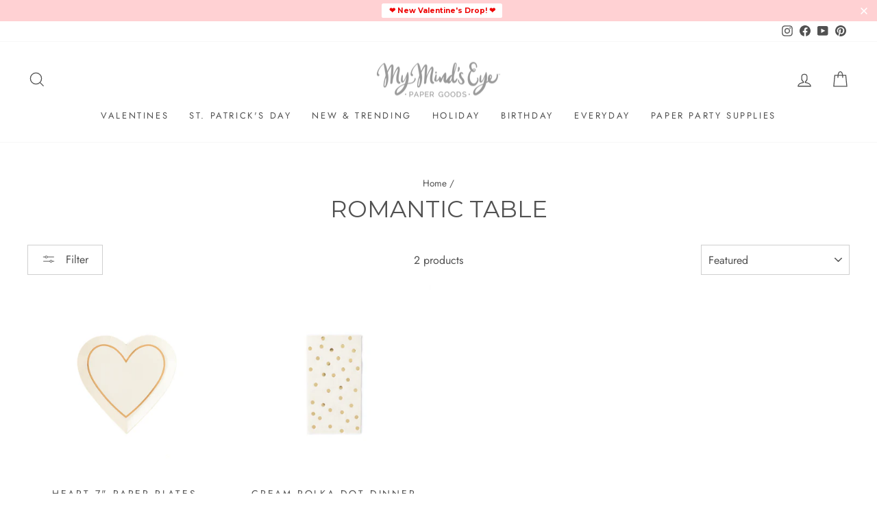

--- FILE ---
content_type: text/html; charset=utf-8
request_url: https://mymindseye.com/collections/romantic-table
body_size: 73924
content:















<!doctype html>
<html class="no-js" lang="en" dir="ltr" x-data :class="$store.addInBulk.open ? 'add-in-bulk-active' : ''">
<head>
<!-- "snippets/booster-seo.liquid" was not rendered, the associated app was uninstalled -->
<link rel='preconnect dns-prefetch' href='https://api.config-security.com/' crossorigin />
<link rel='preconnect dns-prefetch' href='https://conf.config-security.com/' crossorigin />
<link rel='preconnect dns-prefetch' href='https://whale.camera/' crossorigin />
<script>
/* >> TriplePixel :: start*/
window.TriplePixelData={TripleName:"my-minds-eye-paper-goods.myshopify.com",ver:"2.12",plat:"SHOPIFY",isHeadless:false},function(W,H,A,L,E,_,B,N){function O(U,T,P,H,R){void 0===R&&(R=!1),H=new XMLHttpRequest,P?(H.open("POST",U,!0),H.setRequestHeader("Content-Type","text/plain")):H.open("GET",U,!0),H.send(JSON.stringify(P||{})),H.onreadystatechange=function(){4===H.readyState&&200===H.status?(R=H.responseText,U.includes(".txt")?eval(R):P||(N[B]=R)):(299<H.status||H.status<200)&&T&&!R&&(R=!0,O(U,T-1,P))}}if(N=window,!N[H+"sn"]){N[H+"sn"]=1,L=function(){return Date.now().toString(36)+"_"+Math.random().toString(36)};try{A.setItem(H,1+(0|A.getItem(H)||0)),(E=JSON.parse(A.getItem(H+"U")||"[]")).push({u:location.href,r:document.referrer,t:Date.now(),id:L()}),A.setItem(H+"U",JSON.stringify(E))}catch(e){}var i,m,p;A.getItem('"!nC`')||(_=A,A=N,A[H]||(E=A[H]=function(t,e,a){return void 0===a&&(a=[]),"State"==t?E.s:(W=L(),(E._q=E._q||[]).push([W,t,e].concat(a)),W)},E.s="Installed",E._q=[],E.ch=W,B="configSecurityConfModel",N[B]=1,O("https://conf.config-security.com/model",5),i=L(),m=A[atob("c2NyZWVu")],_.setItem("di_pmt_wt",i),p={id:i,action:"profile",avatar:_.getItem("auth-security_rand_salt_"),time:m[atob("d2lkdGg=")]+":"+m[atob("aGVpZ2h0")],host:A.TriplePixelData.TripleName,plat:A.TriplePixelData.plat,url:window.location.href,ref:document.referrer,ver:A.TriplePixelData.ver},O("https://api.config-security.com/event",5,p),O("https://whale.camera/live/dot.txt",5)))}}("","TriplePixel",localStorage);
/* << TriplePixel :: end*/
</script>
<link rel='preconnect dns-prefetch' href='https://triplewhale-pixel.web.app/' crossorigin />
  <meta charset="utf-8">
  <meta http-equiv="X-UA-Compatible" content="IE=edge,chrome=1">
  <meta name="viewport" content="width=device-width,initial-scale=1">
  <meta name="theme-color" content="#ff536e">
  <link rel="canonical" href="https://mymindseye.com/collections/romantic-table">
  <link rel="preconnect" href="https://cdn.shopify.com" crossorigin>
  <link rel="preconnect" href="https://fonts.shopifycdn.com" crossorigin>
  <link rel="dns-prefetch" href="https://productreviews.shopifycdn.com">
  <link rel="dns-prefetch" href="https://ajax.googleapis.com">
  <link rel="dns-prefetch" href="https://maps.googleapis.com">
  <link rel="dns-prefetch" href="https://maps.gstatic.com"><link rel="shortcut icon" href="//mymindseye.com/cdn/shop/files/Fan_Icon_100PX_32x32.png?v=1614310464" type="image/png" />
<meta property="og:site_name" content="My Mind&#39;s Eye Paper Goods">
  <meta property="og:url" content="https://mymindseye.com/collections/romantic-table">
  <meta property="og:title" content="Romantic Table">
  <meta property="og:type" content="website">
  <meta property="og:description" content="Paper goods - high quality party & stationery.
A mix of classic stationery products and trendy party supplies with specialty finishes and unique details."><meta property="og:image" content="http://mymindseye.com/cdn/shop/files/My-MInds-Eye---Logo-2_52fefbf9-f344-4d3e-8551-7338925dbc7b.png?v=1595368935">
    <meta property="og:image:secure_url" content="https://mymindseye.com/cdn/shop/files/My-MInds-Eye---Logo-2_52fefbf9-f344-4d3e-8551-7338925dbc7b.png?v=1595368935">
    <meta property="og:image:width" content="2000">
    <meta property="og:image:height" content="1000"><meta name="twitter:site" content="@">
  <meta name="twitter:card" content="summary_large_image">
  <meta name="twitter:title" content="Romantic Table">
  <meta name="twitter:description" content="Paper goods - high quality party & stationery.
A mix of classic stationery products and trendy party supplies with specialty finishes and unique details.">
<style data-shopify>@font-face {
  font-family: Montserrat;
  font-weight: 400;
  font-style: normal;
  font-display: swap;
  src: url("//mymindseye.com/cdn/fonts/montserrat/montserrat_n4.81949fa0ac9fd2021e16436151e8eaa539321637.woff2") format("woff2"),
       url("//mymindseye.com/cdn/fonts/montserrat/montserrat_n4.a6c632ca7b62da89c3594789ba828388aac693fe.woff") format("woff");
}

  @font-face {
  font-family: Jost;
  font-weight: 400;
  font-style: normal;
  font-display: swap;
  src: url("//mymindseye.com/cdn/fonts/jost/jost_n4.d47a1b6347ce4a4c9f437608011273009d91f2b7.woff2") format("woff2"),
       url("//mymindseye.com/cdn/fonts/jost/jost_n4.791c46290e672b3f85c3d1c651ef2efa3819eadd.woff") format("woff");
}


  @font-face {
  font-family: Jost;
  font-weight: 600;
  font-style: normal;
  font-display: swap;
  src: url("//mymindseye.com/cdn/fonts/jost/jost_n6.ec1178db7a7515114a2d84e3dd680832b7af8b99.woff2") format("woff2"),
       url("//mymindseye.com/cdn/fonts/jost/jost_n6.b1178bb6bdd3979fef38e103a3816f6980aeaff9.woff") format("woff");
}

  @font-face {
  font-family: Jost;
  font-weight: 400;
  font-style: italic;
  font-display: swap;
  src: url("//mymindseye.com/cdn/fonts/jost/jost_i4.b690098389649750ada222b9763d55796c5283a5.woff2") format("woff2"),
       url("//mymindseye.com/cdn/fonts/jost/jost_i4.fd766415a47e50b9e391ae7ec04e2ae25e7e28b0.woff") format("woff");
}

  @font-face {
  font-family: Jost;
  font-weight: 600;
  font-style: italic;
  font-display: swap;
  src: url("//mymindseye.com/cdn/fonts/jost/jost_i6.9af7e5f39e3a108c08f24047a4276332d9d7b85e.woff2") format("woff2"),
       url("//mymindseye.com/cdn/fonts/jost/jost_i6.2bf310262638f998ed206777ce0b9a3b98b6fe92.woff") format("woff");
}

</style><link href="//mymindseye.com/cdn/shop/t/72/assets/theme.css?v=126653207286346759611757304604" rel="stylesheet" type="text/css" media="all" />
<style data-shopify>:root {
    --typeHeaderPrimary: Montserrat;
    --typeHeaderFallback: sans-serif;
    --typeHeaderSize: 34px;
    --typeHeaderWeight: 400;
    --typeHeaderLineHeight: 1;
    --typeHeaderSpacing: 0.0em;

    --typeBasePrimary:Jost;
    --typeBaseFallback:sans-serif;
    --typeBaseSize: 16px;
    --typeBaseWeight: 400;
    --typeBaseSpacing: 0.0em;
    --typeBaseLineHeight: 1.6;

    --typeCollectionTitle: 18px;

    --iconWeight: 3px;
    --iconLinecaps: miter;

    
      --buttonRadius: 0px;
    

    --colorGridOverlayOpacity: 0.1;
  }

  .placeholder-content {
    background-image: linear-gradient(100deg, #fff 40%, #f7f7f7 63%, #fff 79%);
  }</style><script>
    document.documentElement.className = document.documentElement.className.replace('no-js', 'js');

    window.theme = window.theme || {};
    theme.routes = {
      home: "/",
      cart: "/cart.js",
      cartPage: "/cart",
      cartAdd: "/cart/add.js",
      cartChange: "/cart/change.js",
      search: "/search"
    };
    theme.strings = {
      soldOut: "Sold Out",
      unavailable: "Unavailable",
      inStockLabel: "In stock, ready to ship",
      oneStockLabel: "Low stock - [count] item left",
      otherStockLabel: "Low stock - [count] items left",
      willNotShipUntil: "Ready to ship [date]",
      willBeInStockAfter: "Back in stock [date]",
      waitingForStock: "Inventory on the way",
      savePrice: "Save [saved_amount]",
      cartEmpty: "Your cart is currently empty.",
      cartTermsConfirmation: "You must agree with the terms and conditions of sales to check out",
      searchCollections: "Collections:",
      searchPages: "Pages:",
      searchArticles: "Articles:",
      productFrom: "from ",
    };
    theme.settings = {
      cartType: "drawer",
      isCustomerTemplate: false,
      moneyFormat: "$ {{amount}}",
      saveType: "dollar",
      productImageSize: "square",
      productImageCover: false,
      predictiveSearch: false,
      predictiveSearchType: "product,page",
      predictiveSearchVendor: false,
      predictiveSearchPrice: false,
      quickView: false,
      themeName: 'Impulse',
      themeVersion: "7.1.0"
    };
  </script>

  
  <script>window.performance && window.performance.mark && window.performance.mark('shopify.content_for_header.start');</script><meta name="google-site-verification" content="pw4gu8WLx2mgwL83ryvU4XoTi3AeaLhIu1i8uhKLpTU">
<meta name="facebook-domain-verification" content="42r1t9d0u6h3n94bgyuimjxsw2wb8e">
<meta name="facebook-domain-verification" content="k7kjzg25wxqmgwuxhs7qqv169u5yia">
<meta id="shopify-digital-wallet" name="shopify-digital-wallet" content="/6326141/digital_wallets/dialog">
<meta name="shopify-checkout-api-token" content="e64ccff2423c496c6be8c93287f1caaf">
<meta id="in-context-paypal-metadata" data-shop-id="6326141" data-venmo-supported="true" data-environment="production" data-locale="en_US" data-paypal-v4="true" data-currency="USD">
<link rel="alternate" type="application/atom+xml" title="Feed" href="/collections/romantic-table.atom" />
<link rel="alternate" type="application/json+oembed" href="https://mymindseye.com/collections/romantic-table.oembed">
<script async="async" src="/checkouts/internal/preloads.js?locale=en-US"></script>
<link rel="preconnect" href="https://shop.app" crossorigin="anonymous">
<script async="async" src="https://shop.app/checkouts/internal/preloads.js?locale=en-US&shop_id=6326141" crossorigin="anonymous"></script>
<script id="apple-pay-shop-capabilities" type="application/json">{"shopId":6326141,"countryCode":"US","currencyCode":"USD","merchantCapabilities":["supports3DS"],"merchantId":"gid:\/\/shopify\/Shop\/6326141","merchantName":"My Mind's Eye Paper Goods","requiredBillingContactFields":["postalAddress","email"],"requiredShippingContactFields":["postalAddress","email"],"shippingType":"shipping","supportedNetworks":["visa","masterCard","amex","discover","elo","jcb"],"total":{"type":"pending","label":"My Mind's Eye Paper Goods","amount":"1.00"},"shopifyPaymentsEnabled":true,"supportsSubscriptions":true}</script>
<script id="shopify-features" type="application/json">{"accessToken":"e64ccff2423c496c6be8c93287f1caaf","betas":["rich-media-storefront-analytics"],"domain":"mymindseye.com","predictiveSearch":true,"shopId":6326141,"locale":"en"}</script>
<script>var Shopify = Shopify || {};
Shopify.shop = "my-minds-eye-paper-goods.myshopify.com";
Shopify.locale = "en";
Shopify.currency = {"active":"USD","rate":"1.0"};
Shopify.country = "US";
Shopify.theme = {"name":"Warehouse Sale 2025","id":155510964464,"schema_name":"Impulse","schema_version":"7.1.0","theme_store_id":857,"role":"main"};
Shopify.theme.handle = "null";
Shopify.theme.style = {"id":null,"handle":null};
Shopify.cdnHost = "mymindseye.com/cdn";
Shopify.routes = Shopify.routes || {};
Shopify.routes.root = "/";</script>
<script type="module">!function(o){(o.Shopify=o.Shopify||{}).modules=!0}(window);</script>
<script>!function(o){function n(){var o=[];function n(){o.push(Array.prototype.slice.apply(arguments))}return n.q=o,n}var t=o.Shopify=o.Shopify||{};t.loadFeatures=n(),t.autoloadFeatures=n()}(window);</script>
<script>
  window.ShopifyPay = window.ShopifyPay || {};
  window.ShopifyPay.apiHost = "shop.app\/pay";
  window.ShopifyPay.redirectState = null;
</script>
<script id="shop-js-analytics" type="application/json">{"pageType":"collection"}</script>
<script defer="defer" async type="module" src="//mymindseye.com/cdn/shopifycloud/shop-js/modules/v2/client.init-shop-cart-sync_BN7fPSNr.en.esm.js"></script>
<script defer="defer" async type="module" src="//mymindseye.com/cdn/shopifycloud/shop-js/modules/v2/chunk.common_Cbph3Kss.esm.js"></script>
<script defer="defer" async type="module" src="//mymindseye.com/cdn/shopifycloud/shop-js/modules/v2/chunk.modal_DKumMAJ1.esm.js"></script>
<script type="module">
  await import("//mymindseye.com/cdn/shopifycloud/shop-js/modules/v2/client.init-shop-cart-sync_BN7fPSNr.en.esm.js");
await import("//mymindseye.com/cdn/shopifycloud/shop-js/modules/v2/chunk.common_Cbph3Kss.esm.js");
await import("//mymindseye.com/cdn/shopifycloud/shop-js/modules/v2/chunk.modal_DKumMAJ1.esm.js");

  window.Shopify.SignInWithShop?.initShopCartSync?.({"fedCMEnabled":true,"windoidEnabled":true});

</script>
<script>
  window.Shopify = window.Shopify || {};
  if (!window.Shopify.featureAssets) window.Shopify.featureAssets = {};
  window.Shopify.featureAssets['shop-js'] = {"shop-cart-sync":["modules/v2/client.shop-cart-sync_CJVUk8Jm.en.esm.js","modules/v2/chunk.common_Cbph3Kss.esm.js","modules/v2/chunk.modal_DKumMAJ1.esm.js"],"init-fed-cm":["modules/v2/client.init-fed-cm_7Fvt41F4.en.esm.js","modules/v2/chunk.common_Cbph3Kss.esm.js","modules/v2/chunk.modal_DKumMAJ1.esm.js"],"init-shop-email-lookup-coordinator":["modules/v2/client.init-shop-email-lookup-coordinator_Cc088_bR.en.esm.js","modules/v2/chunk.common_Cbph3Kss.esm.js","modules/v2/chunk.modal_DKumMAJ1.esm.js"],"init-windoid":["modules/v2/client.init-windoid_hPopwJRj.en.esm.js","modules/v2/chunk.common_Cbph3Kss.esm.js","modules/v2/chunk.modal_DKumMAJ1.esm.js"],"shop-button":["modules/v2/client.shop-button_B0jaPSNF.en.esm.js","modules/v2/chunk.common_Cbph3Kss.esm.js","modules/v2/chunk.modal_DKumMAJ1.esm.js"],"shop-cash-offers":["modules/v2/client.shop-cash-offers_DPIskqss.en.esm.js","modules/v2/chunk.common_Cbph3Kss.esm.js","modules/v2/chunk.modal_DKumMAJ1.esm.js"],"shop-toast-manager":["modules/v2/client.shop-toast-manager_CK7RT69O.en.esm.js","modules/v2/chunk.common_Cbph3Kss.esm.js","modules/v2/chunk.modal_DKumMAJ1.esm.js"],"init-shop-cart-sync":["modules/v2/client.init-shop-cart-sync_BN7fPSNr.en.esm.js","modules/v2/chunk.common_Cbph3Kss.esm.js","modules/v2/chunk.modal_DKumMAJ1.esm.js"],"init-customer-accounts-sign-up":["modules/v2/client.init-customer-accounts-sign-up_CfPf4CXf.en.esm.js","modules/v2/client.shop-login-button_DeIztwXF.en.esm.js","modules/v2/chunk.common_Cbph3Kss.esm.js","modules/v2/chunk.modal_DKumMAJ1.esm.js"],"pay-button":["modules/v2/client.pay-button_CgIwFSYN.en.esm.js","modules/v2/chunk.common_Cbph3Kss.esm.js","modules/v2/chunk.modal_DKumMAJ1.esm.js"],"init-customer-accounts":["modules/v2/client.init-customer-accounts_DQ3x16JI.en.esm.js","modules/v2/client.shop-login-button_DeIztwXF.en.esm.js","modules/v2/chunk.common_Cbph3Kss.esm.js","modules/v2/chunk.modal_DKumMAJ1.esm.js"],"avatar":["modules/v2/client.avatar_BTnouDA3.en.esm.js"],"init-shop-for-new-customer-accounts":["modules/v2/client.init-shop-for-new-customer-accounts_CsZy_esa.en.esm.js","modules/v2/client.shop-login-button_DeIztwXF.en.esm.js","modules/v2/chunk.common_Cbph3Kss.esm.js","modules/v2/chunk.modal_DKumMAJ1.esm.js"],"shop-follow-button":["modules/v2/client.shop-follow-button_BRMJjgGd.en.esm.js","modules/v2/chunk.common_Cbph3Kss.esm.js","modules/v2/chunk.modal_DKumMAJ1.esm.js"],"checkout-modal":["modules/v2/client.checkout-modal_B9Drz_yf.en.esm.js","modules/v2/chunk.common_Cbph3Kss.esm.js","modules/v2/chunk.modal_DKumMAJ1.esm.js"],"shop-login-button":["modules/v2/client.shop-login-button_DeIztwXF.en.esm.js","modules/v2/chunk.common_Cbph3Kss.esm.js","modules/v2/chunk.modal_DKumMAJ1.esm.js"],"lead-capture":["modules/v2/client.lead-capture_DXYzFM3R.en.esm.js","modules/v2/chunk.common_Cbph3Kss.esm.js","modules/v2/chunk.modal_DKumMAJ1.esm.js"],"shop-login":["modules/v2/client.shop-login_CA5pJqmO.en.esm.js","modules/v2/chunk.common_Cbph3Kss.esm.js","modules/v2/chunk.modal_DKumMAJ1.esm.js"],"payment-terms":["modules/v2/client.payment-terms_BxzfvcZJ.en.esm.js","modules/v2/chunk.common_Cbph3Kss.esm.js","modules/v2/chunk.modal_DKumMAJ1.esm.js"]};
</script>
<script>(function() {
  var isLoaded = false;
  function asyncLoad() {
    if (isLoaded) return;
    isLoaded = true;
    var urls = ["https:\/\/cdn.richpanel.com\/js\/richpanel_shopify_script.js?appClientId=mymindseyepapergoods4131\u0026tenantId=mymindseyepapergoods413\u0026shop=my-minds-eye-paper-goods.myshopify.com\u0026shop=my-minds-eye-paper-goods.myshopify.com","https:\/\/cdn.hextom.com\/js\/freeshippingbar.js?shop=my-minds-eye-paper-goods.myshopify.com","https:\/\/cdn.hextom.com\/js\/quickannouncementbar.js?shop=my-minds-eye-paper-goods.myshopify.com","https:\/\/na.shgcdn3.com\/pixel-collector.js?shop=my-minds-eye-paper-goods.myshopify.com","https:\/\/shopify-extension.getredo.com\/main.js?widget_id=k1phx2o8ohpjiv3\u0026shop=my-minds-eye-paper-goods.myshopify.com","\/\/backinstock.useamp.com\/widget\/31104_1767155783.js?category=bis\u0026v=6\u0026shop=my-minds-eye-paper-goods.myshopify.com"];
    for (var i = 0; i < urls.length; i++) {
      var s = document.createElement('script');
      s.type = 'text/javascript';
      s.async = true;
      s.src = urls[i];
      var x = document.getElementsByTagName('script')[0];
      x.parentNode.insertBefore(s, x);
    }
  };
  if(window.attachEvent) {
    window.attachEvent('onload', asyncLoad);
  } else {
    window.addEventListener('load', asyncLoad, false);
  }
})();</script>
<script id="__st">var __st={"a":6326141,"offset":-25200,"reqid":"453a0c6e-1e61-4b68-ab37-76a97880e673-1769742509","pageurl":"mymindseye.com\/collections\/romantic-table","u":"cf203b56fa53","p":"collection","rtyp":"collection","rid":238693089447};</script>
<script>window.ShopifyPaypalV4VisibilityTracking = true;</script>
<script id="captcha-bootstrap">!function(){'use strict';const t='contact',e='account',n='new_comment',o=[[t,t],['blogs',n],['comments',n],[t,'customer']],c=[[e,'customer_login'],[e,'guest_login'],[e,'recover_customer_password'],[e,'create_customer']],r=t=>t.map((([t,e])=>`form[action*='/${t}']:not([data-nocaptcha='true']) input[name='form_type'][value='${e}']`)).join(','),a=t=>()=>t?[...document.querySelectorAll(t)].map((t=>t.form)):[];function s(){const t=[...o],e=r(t);return a(e)}const i='password',u='form_key',d=['recaptcha-v3-token','g-recaptcha-response','h-captcha-response',i],f=()=>{try{return window.sessionStorage}catch{return}},m='__shopify_v',_=t=>t.elements[u];function p(t,e,n=!1){try{const o=window.sessionStorage,c=JSON.parse(o.getItem(e)),{data:r}=function(t){const{data:e,action:n}=t;return t[m]||n?{data:e,action:n}:{data:t,action:n}}(c);for(const[e,n]of Object.entries(r))t.elements[e]&&(t.elements[e].value=n);n&&o.removeItem(e)}catch(o){console.error('form repopulation failed',{error:o})}}const l='form_type',E='cptcha';function T(t){t.dataset[E]=!0}const w=window,h=w.document,L='Shopify',v='ce_forms',y='captcha';let A=!1;((t,e)=>{const n=(g='f06e6c50-85a8-45c8-87d0-21a2b65856fe',I='https://cdn.shopify.com/shopifycloud/storefront-forms-hcaptcha/ce_storefront_forms_captcha_hcaptcha.v1.5.2.iife.js',D={infoText:'Protected by hCaptcha',privacyText:'Privacy',termsText:'Terms'},(t,e,n)=>{const o=w[L][v],c=o.bindForm;if(c)return c(t,g,e,D).then(n);var r;o.q.push([[t,g,e,D],n]),r=I,A||(h.body.append(Object.assign(h.createElement('script'),{id:'captcha-provider',async:!0,src:r})),A=!0)});var g,I,D;w[L]=w[L]||{},w[L][v]=w[L][v]||{},w[L][v].q=[],w[L][y]=w[L][y]||{},w[L][y].protect=function(t,e){n(t,void 0,e),T(t)},Object.freeze(w[L][y]),function(t,e,n,w,h,L){const[v,y,A,g]=function(t,e,n){const i=e?o:[],u=t?c:[],d=[...i,...u],f=r(d),m=r(i),_=r(d.filter((([t,e])=>n.includes(e))));return[a(f),a(m),a(_),s()]}(w,h,L),I=t=>{const e=t.target;return e instanceof HTMLFormElement?e:e&&e.form},D=t=>v().includes(t);t.addEventListener('submit',(t=>{const e=I(t);if(!e)return;const n=D(e)&&!e.dataset.hcaptchaBound&&!e.dataset.recaptchaBound,o=_(e),c=g().includes(e)&&(!o||!o.value);(n||c)&&t.preventDefault(),c&&!n&&(function(t){try{if(!f())return;!function(t){const e=f();if(!e)return;const n=_(t);if(!n)return;const o=n.value;o&&e.removeItem(o)}(t);const e=Array.from(Array(32),(()=>Math.random().toString(36)[2])).join('');!function(t,e){_(t)||t.append(Object.assign(document.createElement('input'),{type:'hidden',name:u})),t.elements[u].value=e}(t,e),function(t,e){const n=f();if(!n)return;const o=[...t.querySelectorAll(`input[type='${i}']`)].map((({name:t})=>t)),c=[...d,...o],r={};for(const[a,s]of new FormData(t).entries())c.includes(a)||(r[a]=s);n.setItem(e,JSON.stringify({[m]:1,action:t.action,data:r}))}(t,e)}catch(e){console.error('failed to persist form',e)}}(e),e.submit())}));const S=(t,e)=>{t&&!t.dataset[E]&&(n(t,e.some((e=>e===t))),T(t))};for(const o of['focusin','change'])t.addEventListener(o,(t=>{const e=I(t);D(e)&&S(e,y())}));const B=e.get('form_key'),M=e.get(l),P=B&&M;t.addEventListener('DOMContentLoaded',(()=>{const t=y();if(P)for(const e of t)e.elements[l].value===M&&p(e,B);[...new Set([...A(),...v().filter((t=>'true'===t.dataset.shopifyCaptcha))])].forEach((e=>S(e,t)))}))}(h,new URLSearchParams(w.location.search),n,t,e,['guest_login'])})(!0,!0)}();</script>
<script integrity="sha256-4kQ18oKyAcykRKYeNunJcIwy7WH5gtpwJnB7kiuLZ1E=" data-source-attribution="shopify.loadfeatures" defer="defer" src="//mymindseye.com/cdn/shopifycloud/storefront/assets/storefront/load_feature-a0a9edcb.js" crossorigin="anonymous"></script>
<script crossorigin="anonymous" defer="defer" src="//mymindseye.com/cdn/shopifycloud/storefront/assets/shopify_pay/storefront-65b4c6d7.js?v=20250812"></script>
<script data-source-attribution="shopify.dynamic_checkout.dynamic.init">var Shopify=Shopify||{};Shopify.PaymentButton=Shopify.PaymentButton||{isStorefrontPortableWallets:!0,init:function(){window.Shopify.PaymentButton.init=function(){};var t=document.createElement("script");t.src="https://mymindseye.com/cdn/shopifycloud/portable-wallets/latest/portable-wallets.en.js",t.type="module",document.head.appendChild(t)}};
</script>
<script data-source-attribution="shopify.dynamic_checkout.buyer_consent">
  function portableWalletsHideBuyerConsent(e){var t=document.getElementById("shopify-buyer-consent"),n=document.getElementById("shopify-subscription-policy-button");t&&n&&(t.classList.add("hidden"),t.setAttribute("aria-hidden","true"),n.removeEventListener("click",e))}function portableWalletsShowBuyerConsent(e){var t=document.getElementById("shopify-buyer-consent"),n=document.getElementById("shopify-subscription-policy-button");t&&n&&(t.classList.remove("hidden"),t.removeAttribute("aria-hidden"),n.addEventListener("click",e))}window.Shopify?.PaymentButton&&(window.Shopify.PaymentButton.hideBuyerConsent=portableWalletsHideBuyerConsent,window.Shopify.PaymentButton.showBuyerConsent=portableWalletsShowBuyerConsent);
</script>
<script data-source-attribution="shopify.dynamic_checkout.cart.bootstrap">document.addEventListener("DOMContentLoaded",(function(){function t(){return document.querySelector("shopify-accelerated-checkout-cart, shopify-accelerated-checkout")}if(t())Shopify.PaymentButton.init();else{new MutationObserver((function(e,n){t()&&(Shopify.PaymentButton.init(),n.disconnect())})).observe(document.body,{childList:!0,subtree:!0})}}));
</script>
<script id='scb4127' type='text/javascript' async='' src='https://mymindseye.com/cdn/shopifycloud/privacy-banner/storefront-banner.js'></script><link id="shopify-accelerated-checkout-styles" rel="stylesheet" media="screen" href="https://mymindseye.com/cdn/shopifycloud/portable-wallets/latest/accelerated-checkout-backwards-compat.css" crossorigin="anonymous">
<style id="shopify-accelerated-checkout-cart">
        #shopify-buyer-consent {
  margin-top: 1em;
  display: inline-block;
  width: 100%;
}

#shopify-buyer-consent.hidden {
  display: none;
}

#shopify-subscription-policy-button {
  background: none;
  border: none;
  padding: 0;
  text-decoration: underline;
  font-size: inherit;
  cursor: pointer;
}

#shopify-subscription-policy-button::before {
  box-shadow: none;
}

      </style>

<script>window.performance && window.performance.mark && window.performance.mark('shopify.content_for_header.end');</script>
  





  <script type="text/javascript">
    
      window.__shgMoneyFormat = window.__shgMoneyFormat || {"USD":{"currency":"USD","currency_symbol":"$","currency_symbol_location":"left","decimal_places":2,"decimal_separator":".","thousands_separator":","}};
    
    window.__shgCurrentCurrencyCode = window.__shgCurrentCurrencyCode || {
      currency: "USD",
      currency_symbol: "$",
      decimal_separator: ".",
      thousands_separator: ",",
      decimal_places: 2,
      currency_symbol_location: "left"
    };
  </script>




  <script src="//mymindseye.com/cdn/shop/t/72/assets/vendor-scripts-v11.js" defer="defer"></script><script src="//mymindseye.com/cdn/shop/t/72/assets/theme.js?v=61128818404667089181757095694" defer="defer"></script>

  <script src="//mymindseye.com/cdn/shop/t/72/assets/custom-bulk-add.js?v=57750427662981725181757095694" defer="defer"></script>

  <script>var loox_global_hash = '1678230296255';</script><script>var loox_pop_active = true;var loox_pop_display = {"home_page":false,"product_page":true,"cart_page":true,"other_pages":true};</script><style>.loox-reviews-default { max-width: 1200px; margin: 0 auto; }.loox-rating .loox-icon { color:#FBBE10; }</style><script>var loox_rating_icons_enabled = true;</script>

  

<script type="text/javascript">
  
    window.SHG_CUSTOMER = null;
  
</script>








  <link rel="stylesheet" href="//mymindseye.com/cdn/shop/t/72/assets/custom.css?v=131035738807418164731765552199">
<!-- BEGIN app block: shopify://apps/judge-me-reviews/blocks/judgeme_core/61ccd3b1-a9f2-4160-9fe9-4fec8413e5d8 --><!-- Start of Judge.me Core -->






<link rel="dns-prefetch" href="https://cdn2.judge.me/cdn/widget_frontend">
<link rel="dns-prefetch" href="https://cdn.judge.me">
<link rel="dns-prefetch" href="https://cdn1.judge.me">
<link rel="dns-prefetch" href="https://api.judge.me">

<script data-cfasync='false' class='jdgm-settings-script'>window.jdgmSettings={"pagination":5,"disable_web_reviews":true,"badge_no_review_text":"No reviews","badge_n_reviews_text":"{{ n }} review/reviews","badge_star_color":"#fbbe10","hide_badge_preview_if_no_reviews":true,"badge_hide_text":false,"enforce_center_preview_badge":false,"widget_title":"Customer Reviews","widget_open_form_text":"Write a review","widget_close_form_text":"Cancel review","widget_refresh_page_text":"Refresh page","widget_summary_text":"Based on {{ number_of_reviews }} review/reviews","widget_no_review_text":"Be the first to write a review","widget_name_field_text":"Display name","widget_verified_name_field_text":"Verified Name (public)","widget_name_placeholder_text":"Display name","widget_required_field_error_text":"This field is required.","widget_email_field_text":"Email address","widget_verified_email_field_text":"Verified Email (private, can not be edited)","widget_email_placeholder_text":"Your email address","widget_email_field_error_text":"Please enter a valid email address.","widget_rating_field_text":"Rating","widget_review_title_field_text":"Review Title","widget_review_title_placeholder_text":"Give your review a title","widget_review_body_field_text":"Review content","widget_review_body_placeholder_text":"Start writing here...","widget_pictures_field_text":"Picture/Video (optional)","widget_submit_review_text":"Submit Review","widget_submit_verified_review_text":"Submit Verified Review","widget_submit_success_msg_with_auto_publish":"Thank you! Please refresh the page in a few moments to see your review. You can remove or edit your review by logging into \u003ca href='https://judge.me/login' target='_blank' rel='nofollow noopener'\u003eJudge.me\u003c/a\u003e","widget_submit_success_msg_no_auto_publish":"Thank you! Your review will be published as soon as it is approved by the shop admin. You can remove or edit your review by logging into \u003ca href='https://judge.me/login' target='_blank' rel='nofollow noopener'\u003eJudge.me\u003c/a\u003e","widget_show_default_reviews_out_of_total_text":"Showing {{ n_reviews_shown }} out of {{ n_reviews }} reviews.","widget_show_all_link_text":"Show all","widget_show_less_link_text":"Show less","widget_author_said_text":"{{ reviewer_name }} said:","widget_days_text":"{{ n }} days ago","widget_weeks_text":"{{ n }} week/weeks ago","widget_months_text":"{{ n }} month/months ago","widget_years_text":"{{ n }} year/years ago","widget_yesterday_text":"Yesterday","widget_today_text":"Today","widget_replied_text":"\u003e\u003e {{ shop_name }} replied:","widget_read_more_text":"Read more","widget_reviewer_name_as_initial":"","widget_rating_filter_color":"#000000","widget_rating_filter_see_all_text":"See all reviews","widget_sorting_most_recent_text":"Most Recent","widget_sorting_highest_rating_text":"Highest Rating","widget_sorting_lowest_rating_text":"Lowest Rating","widget_sorting_with_pictures_text":"Only Pictures","widget_sorting_most_helpful_text":"Most Helpful","widget_open_question_form_text":"Ask a question","widget_reviews_subtab_text":"Reviews","widget_questions_subtab_text":"Questions","widget_question_label_text":"Question","widget_answer_label_text":"Answer","widget_question_placeholder_text":"Write your question here","widget_submit_question_text":"Submit Question","widget_question_submit_success_text":"Thank you for your question! We will notify you once it gets answered.","widget_star_color":"#fbbe10","verified_badge_text":"Verified","verified_badge_bg_color":"","verified_badge_text_color":"","verified_badge_placement":"left-of-reviewer-name","widget_review_max_height":"","widget_hide_border":false,"widget_social_share":false,"widget_thumb":false,"widget_review_location_show":false,"widget_location_format":"country_iso_code","all_reviews_include_out_of_store_products":true,"all_reviews_out_of_store_text":"(out of store)","all_reviews_pagination":100,"all_reviews_product_name_prefix_text":"about","enable_review_pictures":true,"enable_question_anwser":false,"widget_theme":"","review_date_format":"mm/dd/yyyy","default_sort_method":"most-recent","widget_product_reviews_subtab_text":"Product Reviews","widget_shop_reviews_subtab_text":"Shop Reviews","widget_other_products_reviews_text":"Reviews for other products","widget_store_reviews_subtab_text":"Store reviews","widget_no_store_reviews_text":"This store hasn't received any reviews yet","widget_web_restriction_product_reviews_text":"This product hasn't received any reviews yet","widget_no_items_text":"No items found","widget_show_more_text":"Show more","widget_write_a_store_review_text":"Write a Store Review","widget_other_languages_heading":"Reviews in Other Languages","widget_translate_review_text":"Translate review to {{ language }}","widget_translating_review_text":"Translating...","widget_show_original_translation_text":"Show original ({{ language }})","widget_translate_review_failed_text":"Review couldn't be translated.","widget_translate_review_retry_text":"Retry","widget_translate_review_try_again_later_text":"Try again later","show_product_url_for_grouped_product":false,"widget_sorting_pictures_first_text":"Pictures First","show_pictures_on_all_rev_page_mobile":false,"show_pictures_on_all_rev_page_desktop":false,"floating_tab_hide_mobile_install_preference":false,"floating_tab_button_name":"★ Reviews","floating_tab_title":"Recent Verified Reviews","floating_tab_button_color":"","floating_tab_button_background_color":"","floating_tab_url":"","floating_tab_url_enabled":false,"floating_tab_tab_style":"text","all_reviews_text_badge_text":"Customers rate us {{ shop.metafields.judgeme.all_reviews_rating | round: 1 }}/5 based on {{ shop.metafields.judgeme.all_reviews_count }} reviews.","all_reviews_text_badge_text_branded_style":"{{ shop.metafields.judgeme.all_reviews_rating | round: 1 }} out of 5 stars based on {{ shop.metafields.judgeme.all_reviews_count }} reviews","is_all_reviews_text_badge_a_link":false,"show_stars_for_all_reviews_text_badge":false,"all_reviews_text_badge_url":"","all_reviews_text_style":"text","all_reviews_text_color_style":"judgeme_brand_color","all_reviews_text_color":"#108474","all_reviews_text_show_jm_brand":true,"featured_carousel_show_header":true,"featured_carousel_title":"Recent Verified Reviews","testimonials_carousel_title":"Customers are saying","videos_carousel_title":"Real customer stories","cards_carousel_title":"Customers are saying","featured_carousel_count_text":"from {{ n }} reviews","featured_carousel_add_link_to_all_reviews_page":true,"featured_carousel_url":"https://mymindseye.com/pages/2100-5-star-reviews-counting","featured_carousel_show_images":true,"featured_carousel_autoslide_interval":6,"featured_carousel_arrows_on_the_sides":true,"featured_carousel_height":250,"featured_carousel_width":90,"featured_carousel_image_size":0,"featured_carousel_image_height":250,"featured_carousel_arrow_color":"#eeeeee","verified_count_badge_style":"vintage","verified_count_badge_orientation":"horizontal","verified_count_badge_color_style":"judgeme_brand_color","verified_count_badge_color":"#108474","is_verified_count_badge_a_link":false,"verified_count_badge_url":"","verified_count_badge_show_jm_brand":true,"widget_rating_preset_default":5,"widget_first_sub_tab":"product-reviews","widget_show_histogram":true,"widget_histogram_use_custom_color":true,"widget_pagination_use_custom_color":false,"widget_star_use_custom_color":true,"widget_verified_badge_use_custom_color":false,"widget_write_review_use_custom_color":false,"picture_reminder_submit_button":"Upload Pictures","enable_review_videos":false,"mute_video_by_default":false,"widget_sorting_videos_first_text":"Videos First","widget_review_pending_text":"Pending","featured_carousel_items_for_large_screen":4,"social_share_options_order":"Facebook,Twitter","remove_microdata_snippet":true,"disable_json_ld":false,"enable_json_ld_products":false,"preview_badge_show_question_text":false,"preview_badge_no_question_text":"No questions","preview_badge_n_question_text":"{{ number_of_questions }} question/questions","qa_badge_show_icon":false,"qa_badge_position":"same-row","remove_judgeme_branding":true,"widget_add_search_bar":false,"widget_search_bar_placeholder":"Search","widget_sorting_verified_only_text":"Verified only","featured_carousel_theme":"default","featured_carousel_show_rating":true,"featured_carousel_show_title":true,"featured_carousel_show_body":true,"featured_carousel_show_date":false,"featured_carousel_show_reviewer":true,"featured_carousel_show_product":false,"featured_carousel_header_background_color":"#108474","featured_carousel_header_text_color":"#ffffff","featured_carousel_name_product_separator":"reviewed","featured_carousel_full_star_background":"#108474","featured_carousel_empty_star_background":"#dadada","featured_carousel_vertical_theme_background":"#f9fafb","featured_carousel_verified_badge_enable":false,"featured_carousel_verified_badge_color":"#FFE6EA","featured_carousel_border_style":"round","featured_carousel_review_line_length_limit":3,"featured_carousel_more_reviews_button_text":"Read more reviews","featured_carousel_view_product_button_text":"View product","all_reviews_page_load_reviews_on":"scroll","all_reviews_page_load_more_text":"Load More Reviews","disable_fb_tab_reviews":false,"enable_ajax_cdn_cache":false,"widget_advanced_speed_features":5,"widget_public_name_text":"displayed publicly like","default_reviewer_name":"John Smith","default_reviewer_name_has_non_latin":true,"widget_reviewer_anonymous":"Anonymous","medals_widget_title":"Judge.me Review Medals","medals_widget_background_color":"#f9fafb","medals_widget_position":"footer_all_pages","medals_widget_border_color":"#f9fafb","medals_widget_verified_text_position":"left","medals_widget_use_monochromatic_version":true,"medals_widget_elements_color":"#ff536e","show_reviewer_avatar":true,"widget_invalid_yt_video_url_error_text":"Not a YouTube video URL","widget_max_length_field_error_text":"Please enter no more than {0} characters.","widget_show_country_flag":false,"widget_show_collected_via_shop_app":true,"widget_verified_by_shop_badge_style":"light","widget_verified_by_shop_text":"Verified by Shop","widget_show_photo_gallery":true,"widget_load_with_code_splitting":true,"widget_ugc_install_preference":false,"widget_ugc_title":"Made by us, Shared by you","widget_ugc_subtitle":"Tag us to see your picture featured in our page","widget_ugc_arrows_color":"#ffffff","widget_ugc_primary_button_text":"Buy Now","widget_ugc_primary_button_background_color":"#108474","widget_ugc_primary_button_text_color":"#ffffff","widget_ugc_primary_button_border_width":"0","widget_ugc_primary_button_border_style":"none","widget_ugc_primary_button_border_color":"#108474","widget_ugc_primary_button_border_radius":"25","widget_ugc_secondary_button_text":"Load More","widget_ugc_secondary_button_background_color":"#ffffff","widget_ugc_secondary_button_text_color":"#108474","widget_ugc_secondary_button_border_width":"2","widget_ugc_secondary_button_border_style":"solid","widget_ugc_secondary_button_border_color":"#108474","widget_ugc_secondary_button_border_radius":"25","widget_ugc_reviews_button_text":"View Reviews","widget_ugc_reviews_button_background_color":"#ffffff","widget_ugc_reviews_button_text_color":"#108474","widget_ugc_reviews_button_border_width":"2","widget_ugc_reviews_button_border_style":"solid","widget_ugc_reviews_button_border_color":"#108474","widget_ugc_reviews_button_border_radius":"25","widget_ugc_reviews_button_link_to":"judgeme-reviews-page","widget_ugc_show_post_date":true,"widget_ugc_max_width":"800","widget_rating_metafield_value_type":true,"widget_primary_color":"#000000","widget_enable_secondary_color":false,"widget_secondary_color":"#edf5f5","widget_summary_average_rating_text":"{{ average_rating }} out of 5","widget_media_grid_title":"Customer photos \u0026 videos","widget_media_grid_see_more_text":"See more","widget_round_style":false,"widget_show_product_medals":true,"widget_verified_by_judgeme_text":"Verified by Judge.me","widget_show_store_medals":true,"widget_verified_by_judgeme_text_in_store_medals":"Verified by Judge.me","widget_media_field_exceed_quantity_message":"Sorry, we can only accept {{ max_media }} for one review.","widget_media_field_exceed_limit_message":"{{ file_name }} is too large, please select a {{ media_type }} less than {{ size_limit }}MB.","widget_review_submitted_text":"Review Submitted!","widget_question_submitted_text":"Question Submitted!","widget_close_form_text_question":"Cancel","widget_write_your_answer_here_text":"Write your answer here","widget_enabled_branded_link":true,"widget_show_collected_by_judgeme":true,"widget_reviewer_name_color":"","widget_write_review_text_color":"","widget_write_review_bg_color":"","widget_collected_by_judgeme_text":"collected by Judge.me","widget_pagination_type":"standard","widget_load_more_text":"Load More","widget_load_more_color":"#108474","widget_full_review_text":"Full Review","widget_read_more_reviews_text":"Read More Reviews","widget_read_questions_text":"Read Questions","widget_questions_and_answers_text":"Questions \u0026 Answers","widget_verified_by_text":"Verified by","widget_verified_text":"Verified","widget_number_of_reviews_text":"{{ number_of_reviews }} reviews","widget_back_button_text":"Back","widget_next_button_text":"Next","widget_custom_forms_filter_button":"Filters","custom_forms_style":"vertical","widget_show_review_information":false,"how_reviews_are_collected":"How reviews are collected?","widget_show_review_keywords":false,"widget_gdpr_statement":"How we use your data: We'll only contact you about the review you left, and only if necessary. By submitting your review, you agree to Judge.me's \u003ca href='https://judge.me/terms' target='_blank' rel='nofollow noopener'\u003eterms\u003c/a\u003e, \u003ca href='https://judge.me/privacy' target='_blank' rel='nofollow noopener'\u003eprivacy\u003c/a\u003e and \u003ca href='https://judge.me/content-policy' target='_blank' rel='nofollow noopener'\u003econtent\u003c/a\u003e policies.","widget_multilingual_sorting_enabled":false,"widget_translate_review_content_enabled":false,"widget_translate_review_content_method":"manual","popup_widget_review_selection":"automatically_with_pictures","popup_widget_round_border_style":true,"popup_widget_show_title":true,"popup_widget_show_body":true,"popup_widget_show_reviewer":false,"popup_widget_show_product":true,"popup_widget_show_pictures":true,"popup_widget_use_review_picture":true,"popup_widget_show_on_home_page":true,"popup_widget_show_on_product_page":true,"popup_widget_show_on_collection_page":true,"popup_widget_show_on_cart_page":true,"popup_widget_position":"bottom_left","popup_widget_first_review_delay":5,"popup_widget_duration":5,"popup_widget_interval":5,"popup_widget_review_count":5,"popup_widget_hide_on_mobile":true,"review_snippet_widget_round_border_style":true,"review_snippet_widget_card_color":"#FFFFFF","review_snippet_widget_slider_arrows_background_color":"#FFFFFF","review_snippet_widget_slider_arrows_color":"#000000","review_snippet_widget_star_color":"#108474","show_product_variant":false,"all_reviews_product_variant_label_text":"Variant: ","widget_show_verified_branding":false,"widget_ai_summary_title":"Customers say","widget_ai_summary_disclaimer":"AI-powered review summary based on recent customer reviews","widget_show_ai_summary":false,"widget_show_ai_summary_bg":false,"widget_show_review_title_input":true,"redirect_reviewers_invited_via_email":"review_widget","request_store_review_after_product_review":false,"request_review_other_products_in_order":false,"review_form_color_scheme":"default","review_form_corner_style":"square","review_form_star_color":{},"review_form_text_color":"#333333","review_form_background_color":"#ffffff","review_form_field_background_color":"#fafafa","review_form_button_color":{},"review_form_button_text_color":"#ffffff","review_form_modal_overlay_color":"#000000","review_content_screen_title_text":"How would you rate this product?","review_content_introduction_text":"We would love it if you would share a bit about your experience.","store_review_form_title_text":"How would you rate this store?","store_review_form_introduction_text":"We would love it if you would share a bit about your experience.","show_review_guidance_text":true,"one_star_review_guidance_text":"Poor","five_star_review_guidance_text":"Great","customer_information_screen_title_text":"About you","customer_information_introduction_text":"Please tell us more about you.","custom_questions_screen_title_text":"Your experience in more detail","custom_questions_introduction_text":"Here are a few questions to help us understand more about your experience.","review_submitted_screen_title_text":"Thanks for your review!","review_submitted_screen_thank_you_text":"We are processing it and it will appear on the store soon.","review_submitted_screen_email_verification_text":"Please confirm your email by clicking the link we just sent you. This helps us keep reviews authentic.","review_submitted_request_store_review_text":"Would you like to share your experience of shopping with us?","review_submitted_review_other_products_text":"Would you like to review these products?","store_review_screen_title_text":"Would you like to share your experience of shopping with us?","store_review_introduction_text":"We value your feedback and use it to improve. Please share any thoughts or suggestions you have.","reviewer_media_screen_title_picture_text":"Share a picture","reviewer_media_introduction_picture_text":"Upload a photo to support your review.","reviewer_media_screen_title_video_text":"Share a video","reviewer_media_introduction_video_text":"Upload a video to support your review.","reviewer_media_screen_title_picture_or_video_text":"Share a picture or video","reviewer_media_introduction_picture_or_video_text":"Upload a photo or video to support your review.","reviewer_media_youtube_url_text":"Paste your Youtube URL here","advanced_settings_next_step_button_text":"Next","advanced_settings_close_review_button_text":"Close","modal_write_review_flow":false,"write_review_flow_required_text":"Required","write_review_flow_privacy_message_text":"We respect your privacy.","write_review_flow_anonymous_text":"Post review as anonymous","write_review_flow_visibility_text":"This won't be visible to other customers.","write_review_flow_multiple_selection_help_text":"Select as many as you like","write_review_flow_single_selection_help_text":"Select one option","write_review_flow_required_field_error_text":"This field is required","write_review_flow_invalid_email_error_text":"Please enter a valid email address","write_review_flow_max_length_error_text":"Max. {{ max_length }} characters.","write_review_flow_media_upload_text":"\u003cb\u003eClick to upload\u003c/b\u003e or drag and drop","write_review_flow_gdpr_statement":"We'll only contact you about your review if necessary. By submitting your review, you agree to our \u003ca href='https://judge.me/terms' target='_blank' rel='nofollow noopener'\u003eterms and conditions\u003c/a\u003e and \u003ca href='https://judge.me/privacy' target='_blank' rel='nofollow noopener'\u003eprivacy policy\u003c/a\u003e.","rating_only_reviews_enabled":false,"show_negative_reviews_help_screen":false,"new_review_flow_help_screen_rating_threshold":3,"negative_review_resolution_screen_title_text":"Tell us more","negative_review_resolution_text":"Your experience matters to us. If there were issues with your purchase, we're here to help. Feel free to reach out to us, we'd love the opportunity to make things right.","negative_review_resolution_button_text":"Contact us","negative_review_resolution_proceed_with_review_text":"Leave a review","negative_review_resolution_subject":"Issue with purchase from {{ shop_name }}.{{ order_name }}","preview_badge_collection_page_install_status":false,"widget_review_custom_css":"","preview_badge_custom_css":"","preview_badge_stars_count":"5-stars","featured_carousel_custom_css":"","floating_tab_custom_css":"","all_reviews_widget_custom_css":"","medals_widget_custom_css":"","verified_badge_custom_css":"","all_reviews_text_custom_css":"","transparency_badges_collected_via_store_invite":false,"transparency_badges_from_another_provider":false,"transparency_badges_collected_from_store_visitor":false,"transparency_badges_collected_by_verified_review_provider":false,"transparency_badges_earned_reward":false,"transparency_badges_collected_via_store_invite_text":"Review collected via store invitation","transparency_badges_from_another_provider_text":"Review collected from another provider","transparency_badges_collected_from_store_visitor_text":"Review collected from a store visitor","transparency_badges_written_in_google_text":"Review written in Google","transparency_badges_written_in_etsy_text":"Review written in Etsy","transparency_badges_written_in_shop_app_text":"Review written in Shop App","transparency_badges_earned_reward_text":"Review earned a reward for future purchase","product_review_widget_per_page":10,"widget_store_review_label_text":"Review about the store","checkout_comment_extension_title_on_product_page":"Customer Comments","checkout_comment_extension_num_latest_comment_show":5,"checkout_comment_extension_format":"name_and_timestamp","checkout_comment_customer_name":"last_initial","checkout_comment_comment_notification":true,"preview_badge_collection_page_install_preference":true,"preview_badge_home_page_install_preference":false,"preview_badge_product_page_install_preference":true,"review_widget_install_preference":"","review_carousel_install_preference":false,"floating_reviews_tab_install_preference":"none","verified_reviews_count_badge_install_preference":false,"all_reviews_text_install_preference":false,"review_widget_best_location":true,"judgeme_medals_install_preference":false,"review_widget_revamp_enabled":false,"review_widget_qna_enabled":false,"review_widget_header_theme":"minimal","review_widget_widget_title_enabled":true,"review_widget_header_text_size":"medium","review_widget_header_text_weight":"regular","review_widget_average_rating_style":"compact","review_widget_bar_chart_enabled":true,"review_widget_bar_chart_type":"numbers","review_widget_bar_chart_style":"standard","review_widget_expanded_media_gallery_enabled":false,"review_widget_reviews_section_theme":"standard","review_widget_image_style":"thumbnails","review_widget_review_image_ratio":"square","review_widget_stars_size":"medium","review_widget_verified_badge":"standard_text","review_widget_review_title_text_size":"medium","review_widget_review_text_size":"medium","review_widget_review_text_length":"medium","review_widget_number_of_columns_desktop":3,"review_widget_carousel_transition_speed":5,"review_widget_custom_questions_answers_display":"always","review_widget_button_text_color":"#FFFFFF","review_widget_text_color":"#000000","review_widget_lighter_text_color":"#7B7B7B","review_widget_corner_styling":"soft","review_widget_review_word_singular":"review","review_widget_review_word_plural":"reviews","review_widget_voting_label":"Helpful?","review_widget_shop_reply_label":"Reply from {{ shop_name }}:","review_widget_filters_title":"Filters","qna_widget_question_word_singular":"Question","qna_widget_question_word_plural":"Questions","qna_widget_answer_reply_label":"Answer from {{ answerer_name }}:","qna_content_screen_title_text":"Ask a question about this product","qna_widget_question_required_field_error_text":"Please enter your question.","qna_widget_flow_gdpr_statement":"We'll only contact you about your question if necessary. By submitting your question, you agree to our \u003ca href='https://judge.me/terms' target='_blank' rel='nofollow noopener'\u003eterms and conditions\u003c/a\u003e and \u003ca href='https://judge.me/privacy' target='_blank' rel='nofollow noopener'\u003eprivacy policy\u003c/a\u003e.","qna_widget_question_submitted_text":"Thanks for your question!","qna_widget_close_form_text_question":"Close","qna_widget_question_submit_success_text":"We’ll notify you by email when your question is answered.","all_reviews_widget_v2025_enabled":false,"all_reviews_widget_v2025_header_theme":"default","all_reviews_widget_v2025_widget_title_enabled":true,"all_reviews_widget_v2025_header_text_size":"medium","all_reviews_widget_v2025_header_text_weight":"regular","all_reviews_widget_v2025_average_rating_style":"compact","all_reviews_widget_v2025_bar_chart_enabled":true,"all_reviews_widget_v2025_bar_chart_type":"numbers","all_reviews_widget_v2025_bar_chart_style":"standard","all_reviews_widget_v2025_expanded_media_gallery_enabled":false,"all_reviews_widget_v2025_show_store_medals":true,"all_reviews_widget_v2025_show_photo_gallery":true,"all_reviews_widget_v2025_show_review_keywords":false,"all_reviews_widget_v2025_show_ai_summary":false,"all_reviews_widget_v2025_show_ai_summary_bg":false,"all_reviews_widget_v2025_add_search_bar":false,"all_reviews_widget_v2025_default_sort_method":"most-recent","all_reviews_widget_v2025_reviews_per_page":10,"all_reviews_widget_v2025_reviews_section_theme":"default","all_reviews_widget_v2025_image_style":"thumbnails","all_reviews_widget_v2025_review_image_ratio":"square","all_reviews_widget_v2025_stars_size":"medium","all_reviews_widget_v2025_verified_badge":"bold_badge","all_reviews_widget_v2025_review_title_text_size":"medium","all_reviews_widget_v2025_review_text_size":"medium","all_reviews_widget_v2025_review_text_length":"medium","all_reviews_widget_v2025_number_of_columns_desktop":3,"all_reviews_widget_v2025_carousel_transition_speed":5,"all_reviews_widget_v2025_custom_questions_answers_display":"always","all_reviews_widget_v2025_show_product_variant":false,"all_reviews_widget_v2025_show_reviewer_avatar":true,"all_reviews_widget_v2025_reviewer_name_as_initial":"","all_reviews_widget_v2025_review_location_show":false,"all_reviews_widget_v2025_location_format":"","all_reviews_widget_v2025_show_country_flag":false,"all_reviews_widget_v2025_verified_by_shop_badge_style":"light","all_reviews_widget_v2025_social_share":false,"all_reviews_widget_v2025_social_share_options_order":"Facebook,Twitter,LinkedIn,Pinterest","all_reviews_widget_v2025_pagination_type":"standard","all_reviews_widget_v2025_button_text_color":"#FFFFFF","all_reviews_widget_v2025_text_color":"#000000","all_reviews_widget_v2025_lighter_text_color":"#7B7B7B","all_reviews_widget_v2025_corner_styling":"soft","all_reviews_widget_v2025_title":"Customer reviews","all_reviews_widget_v2025_ai_summary_title":"Customers say about this store","all_reviews_widget_v2025_no_review_text":"Be the first to write a review","platform":"shopify","branding_url":"https://app.judge.me/reviews/stores/mymindseye.com","branding_text":"Powered by Judge.me","locale":"en","reply_name":"My Mind's Eye Paper Goods","widget_version":"3.0","footer":true,"autopublish":true,"review_dates":true,"enable_custom_form":false,"shop_use_review_site":true,"shop_locale":"en","enable_multi_locales_translations":true,"show_review_title_input":true,"review_verification_email_status":"always","can_be_branded":true,"reply_name_text":"My Mind's Eye Paper Goods"};</script> <style class='jdgm-settings-style'>.jdgm-xx{left:0}:root{--jdgm-primary-color: #000;--jdgm-secondary-color: rgba(0,0,0,0.1);--jdgm-star-color: #fbbe10;--jdgm-write-review-text-color: white;--jdgm-write-review-bg-color: #000000;--jdgm-paginate-color: #000;--jdgm-border-radius: 0;--jdgm-reviewer-name-color: #000000}.jdgm-histogram__bar-content{background-color:#000000}.jdgm-rev[data-verified-buyer=true] .jdgm-rev__icon.jdgm-rev__icon:after,.jdgm-rev__buyer-badge.jdgm-rev__buyer-badge{color:white;background-color:#000}.jdgm-review-widget--small .jdgm-gallery.jdgm-gallery .jdgm-gallery__thumbnail-link:nth-child(8) .jdgm-gallery__thumbnail-wrapper.jdgm-gallery__thumbnail-wrapper:before{content:"See more"}@media only screen and (min-width: 768px){.jdgm-gallery.jdgm-gallery .jdgm-gallery__thumbnail-link:nth-child(8) .jdgm-gallery__thumbnail-wrapper.jdgm-gallery__thumbnail-wrapper:before{content:"See more"}}.jdgm-preview-badge .jdgm-star.jdgm-star{color:#fbbe10}.jdgm-widget .jdgm-write-rev-link{display:none}.jdgm-widget .jdgm-rev-widg[data-number-of-reviews='0']{display:none}.jdgm-prev-badge[data-average-rating='0.00']{display:none !important}.jdgm-author-all-initials{display:none !important}.jdgm-author-last-initial{display:none !important}.jdgm-rev-widg__title{visibility:hidden}.jdgm-rev-widg__summary-text{visibility:hidden}.jdgm-prev-badge__text{visibility:hidden}.jdgm-rev__prod-link-prefix:before{content:'about'}.jdgm-rev__variant-label:before{content:'Variant: '}.jdgm-rev__out-of-store-text:before{content:'(out of store)'}@media only screen and (min-width: 768px){.jdgm-rev__pics .jdgm-rev_all-rev-page-picture-separator,.jdgm-rev__pics .jdgm-rev__product-picture{display:none}}@media only screen and (max-width: 768px){.jdgm-rev__pics .jdgm-rev_all-rev-page-picture-separator,.jdgm-rev__pics .jdgm-rev__product-picture{display:none}}.jdgm-preview-badge[data-template="index"]{display:none !important}.jdgm-verified-count-badget[data-from-snippet="true"]{display:none !important}.jdgm-carousel-wrapper[data-from-snippet="true"]{display:none !important}.jdgm-all-reviews-text[data-from-snippet="true"]{display:none !important}.jdgm-medals-section[data-from-snippet="true"]{display:none !important}.jdgm-ugc-media-wrapper[data-from-snippet="true"]{display:none !important}.jdgm-rev__transparency-badge[data-badge-type="review_collected_via_store_invitation"]{display:none !important}.jdgm-rev__transparency-badge[data-badge-type="review_collected_from_another_provider"]{display:none !important}.jdgm-rev__transparency-badge[data-badge-type="review_collected_from_store_visitor"]{display:none !important}.jdgm-rev__transparency-badge[data-badge-type="review_written_in_etsy"]{display:none !important}.jdgm-rev__transparency-badge[data-badge-type="review_written_in_google_business"]{display:none !important}.jdgm-rev__transparency-badge[data-badge-type="review_written_in_shop_app"]{display:none !important}.jdgm-rev__transparency-badge[data-badge-type="review_earned_for_future_purchase"]{display:none !important}.jdgm-review-snippet-widget .jdgm-rev-snippet-widget__cards-container .jdgm-rev-snippet-card{border-radius:8px;background:#fff}.jdgm-review-snippet-widget .jdgm-rev-snippet-widget__cards-container .jdgm-rev-snippet-card__rev-rating .jdgm-star{color:#108474}.jdgm-review-snippet-widget .jdgm-rev-snippet-widget__prev-btn,.jdgm-review-snippet-widget .jdgm-rev-snippet-widget__next-btn{border-radius:50%;background:#fff}.jdgm-review-snippet-widget .jdgm-rev-snippet-widget__prev-btn>svg,.jdgm-review-snippet-widget .jdgm-rev-snippet-widget__next-btn>svg{fill:#000}.jdgm-full-rev-modal.rev-snippet-widget .jm-mfp-container .jm-mfp-content,.jdgm-full-rev-modal.rev-snippet-widget .jm-mfp-container .jdgm-full-rev__icon,.jdgm-full-rev-modal.rev-snippet-widget .jm-mfp-container .jdgm-full-rev__pic-img,.jdgm-full-rev-modal.rev-snippet-widget .jm-mfp-container .jdgm-full-rev__reply{border-radius:8px}.jdgm-full-rev-modal.rev-snippet-widget .jm-mfp-container .jdgm-full-rev[data-verified-buyer="true"] .jdgm-full-rev__icon::after{border-radius:8px}.jdgm-full-rev-modal.rev-snippet-widget .jm-mfp-container .jdgm-full-rev .jdgm-rev__buyer-badge{border-radius:calc( 8px / 2 )}.jdgm-full-rev-modal.rev-snippet-widget .jm-mfp-container .jdgm-full-rev .jdgm-full-rev__replier::before{content:'My Mind&#39;s Eye Paper Goods'}.jdgm-full-rev-modal.rev-snippet-widget .jm-mfp-container .jdgm-full-rev .jdgm-full-rev__product-button{border-radius:calc( 8px * 6 )}
</style> <style class='jdgm-settings-style'></style>

  
  
  
  <style class='jdgm-miracle-styles'>
  @-webkit-keyframes jdgm-spin{0%{-webkit-transform:rotate(0deg);-ms-transform:rotate(0deg);transform:rotate(0deg)}100%{-webkit-transform:rotate(359deg);-ms-transform:rotate(359deg);transform:rotate(359deg)}}@keyframes jdgm-spin{0%{-webkit-transform:rotate(0deg);-ms-transform:rotate(0deg);transform:rotate(0deg)}100%{-webkit-transform:rotate(359deg);-ms-transform:rotate(359deg);transform:rotate(359deg)}}@font-face{font-family:'JudgemeStar';src:url("[data-uri]") format("woff");font-weight:normal;font-style:normal}.jdgm-star{font-family:'JudgemeStar';display:inline !important;text-decoration:none !important;padding:0 4px 0 0 !important;margin:0 !important;font-weight:bold;opacity:1;-webkit-font-smoothing:antialiased;-moz-osx-font-smoothing:grayscale}.jdgm-star:hover{opacity:1}.jdgm-star:last-of-type{padding:0 !important}.jdgm-star.jdgm--on:before{content:"\e000"}.jdgm-star.jdgm--off:before{content:"\e001"}.jdgm-star.jdgm--half:before{content:"\e002"}.jdgm-widget *{margin:0;line-height:1.4;-webkit-box-sizing:border-box;-moz-box-sizing:border-box;box-sizing:border-box;-webkit-overflow-scrolling:touch}.jdgm-hidden{display:none !important;visibility:hidden !important}.jdgm-temp-hidden{display:none}.jdgm-spinner{width:40px;height:40px;margin:auto;border-radius:50%;border-top:2px solid #eee;border-right:2px solid #eee;border-bottom:2px solid #eee;border-left:2px solid #ccc;-webkit-animation:jdgm-spin 0.8s infinite linear;animation:jdgm-spin 0.8s infinite linear}.jdgm-prev-badge{display:block !important}

</style>


  
  
   


<script data-cfasync='false' class='jdgm-script'>
!function(e){window.jdgm=window.jdgm||{},jdgm.CDN_HOST="https://cdn2.judge.me/cdn/widget_frontend/",jdgm.CDN_HOST_ALT="https://cdn2.judge.me/cdn/widget_frontend/",jdgm.API_HOST="https://api.judge.me/",jdgm.CDN_BASE_URL="https://cdn.shopify.com/extensions/019c0abf-5f74-78ae-8f4c-7d58d04bc050/judgeme-extensions-326/assets/",
jdgm.docReady=function(d){(e.attachEvent?"complete"===e.readyState:"loading"!==e.readyState)?
setTimeout(d,0):e.addEventListener("DOMContentLoaded",d)},jdgm.loadCSS=function(d,t,o,a){
!o&&jdgm.loadCSS.requestedUrls.indexOf(d)>=0||(jdgm.loadCSS.requestedUrls.push(d),
(a=e.createElement("link")).rel="stylesheet",a.class="jdgm-stylesheet",a.media="nope!",
a.href=d,a.onload=function(){this.media="all",t&&setTimeout(t)},e.body.appendChild(a))},
jdgm.loadCSS.requestedUrls=[],jdgm.loadJS=function(e,d){var t=new XMLHttpRequest;
t.onreadystatechange=function(){4===t.readyState&&(Function(t.response)(),d&&d(t.response))},
t.open("GET",e),t.onerror=function(){if(e.indexOf(jdgm.CDN_HOST)===0&&jdgm.CDN_HOST_ALT!==jdgm.CDN_HOST){var f=e.replace(jdgm.CDN_HOST,jdgm.CDN_HOST_ALT);jdgm.loadJS(f,d)}},t.send()},jdgm.docReady((function(){(window.jdgmLoadCSS||e.querySelectorAll(
".jdgm-widget, .jdgm-all-reviews-page").length>0)&&(jdgmSettings.widget_load_with_code_splitting?
parseFloat(jdgmSettings.widget_version)>=3?jdgm.loadCSS(jdgm.CDN_HOST+"widget_v3/base.css"):
jdgm.loadCSS(jdgm.CDN_HOST+"widget/base.css"):jdgm.loadCSS(jdgm.CDN_HOST+"shopify_v2.css"),
jdgm.loadJS(jdgm.CDN_HOST+"loa"+"der.js"))}))}(document);
</script>
<noscript><link rel="stylesheet" type="text/css" media="all" href="https://cdn2.judge.me/cdn/widget_frontend/shopify_v2.css"></noscript>

<!-- BEGIN app snippet: theme_fix_tags --><script>
  (function() {
    var jdgmThemeFixes = null;
    if (!jdgmThemeFixes) return;
    var thisThemeFix = jdgmThemeFixes[Shopify.theme.id];
    if (!thisThemeFix) return;

    if (thisThemeFix.html) {
      document.addEventListener("DOMContentLoaded", function() {
        var htmlDiv = document.createElement('div');
        htmlDiv.classList.add('jdgm-theme-fix-html');
        htmlDiv.innerHTML = thisThemeFix.html;
        document.body.append(htmlDiv);
      });
    };

    if (thisThemeFix.css) {
      var styleTag = document.createElement('style');
      styleTag.classList.add('jdgm-theme-fix-style');
      styleTag.innerHTML = thisThemeFix.css;
      document.head.append(styleTag);
    };

    if (thisThemeFix.js) {
      var scriptTag = document.createElement('script');
      scriptTag.classList.add('jdgm-theme-fix-script');
      scriptTag.innerHTML = thisThemeFix.js;
      document.head.append(scriptTag);
    };
  })();
</script>
<!-- END app snippet -->
<!-- End of Judge.me Core -->



<!-- END app block --><!-- BEGIN app block: shopify://apps/eg-auto-add-to-cart/blocks/app-embed/0f7d4f74-1e89-4820-aec4-6564d7e535d2 -->










  
    <script
      async
      type="text/javascript"
      src="https://cdn.506.io/eg/script.js?shop=my-minds-eye-paper-goods.myshopify.com&v=7"
    ></script>
  



  <meta id="easygift-shop" itemid="c2hvcF8kXzE3Njk3NDI1MTA=" content="{&quot;isInstalled&quot;:true,&quot;installedOn&quot;:&quot;2023-09-12T15:50:44.388Z&quot;,&quot;appVersion&quot;:&quot;3.0&quot;,&quot;subscriptionName&quot;:&quot;Standard&quot;,&quot;cartAnalytics&quot;:true,&quot;freeTrialEndsOn&quot;:null,&quot;settings&quot;:{&quot;reminderBannerStyle&quot;:{&quot;position&quot;:{&quot;horizontal&quot;:&quot;right&quot;,&quot;vertical&quot;:&quot;bottom&quot;},&quot;imageUrl&quot;:null,&quot;closingMode&quot;:&quot;doNotAutoClose&quot;,&quot;cssStyles&quot;:&quot;&quot;,&quot;displayAfter&quot;:5,&quot;headerText&quot;:&quot;&quot;,&quot;primaryColor&quot;:&quot;#000000&quot;,&quot;reshowBannerAfter&quot;:&quot;everyNewSession&quot;,&quot;selfcloseAfter&quot;:5,&quot;showImage&quot;:false,&quot;subHeaderText&quot;:&quot;&quot;},&quot;addedItemIdentifier&quot;:&quot;_Gifted&quot;,&quot;ignoreOtherAppLineItems&quot;:null,&quot;customVariantsInfoLifetimeMins&quot;:1440,&quot;redirectPath&quot;:null,&quot;ignoreNonStandardCartRequests&quot;:false,&quot;bannerStyle&quot;:{&quot;position&quot;:{&quot;horizontal&quot;:&quot;right&quot;,&quot;vertical&quot;:&quot;bottom&quot;},&quot;cssStyles&quot;:null,&quot;primaryColor&quot;:&quot;#000000&quot;},&quot;themePresetId&quot;:null,&quot;notificationStyle&quot;:{&quot;position&quot;:{&quot;horizontal&quot;:null,&quot;vertical&quot;:null},&quot;cssStyles&quot;:null,&quot;duration&quot;:null,&quot;hasCustomizations&quot;:false,&quot;primaryColor&quot;:null},&quot;fetchCartData&quot;:false,&quot;useLocalStorage&quot;:{&quot;enabled&quot;:false,&quot;expiryMinutes&quot;:null},&quot;popupStyle&quot;:{&quot;closeModalOutsideClick&quot;:true,&quot;priceShowZeroDecimals&quot;:true,&quot;addButtonText&quot;:null,&quot;cssStyles&quot;:null,&quot;dismissButtonText&quot;:null,&quot;hasCustomizations&quot;:false,&quot;imageUrl&quot;:null,&quot;outOfStockButtonText&quot;:null,&quot;primaryColor&quot;:null,&quot;secondaryColor&quot;:null,&quot;subscriptionLabel&quot;:&quot;Subscription Plan&quot;,&quot;showProductLink&quot;:false},&quot;refreshAfterBannerClick&quot;:false,&quot;disableReapplyRules&quot;:false,&quot;disableReloadOnFailedAddition&quot;:false,&quot;autoReloadCartPage&quot;:false,&quot;ajaxRedirectPath&quot;:null,&quot;allowSimultaneousRequests&quot;:false,&quot;applyRulesOnCheckout&quot;:false,&quot;enableCartCtrlOverrides&quot;:true,&quot;customRedirectFromCart&quot;:null,&quot;scriptSettings&quot;:{&quot;branding&quot;:{&quot;removalRequestSent&quot;:null,&quot;show&quot;:false},&quot;productPageRedirection&quot;:{&quot;enabled&quot;:false,&quot;products&quot;:[],&quot;redirectionURL&quot;:&quot;\/&quot;},&quot;debugging&quot;:{&quot;enabledOn&quot;:null,&quot;enabled&quot;:false,&quot;stringifyObj&quot;:false},&quot;customCSS&quot;:null,&quot;decodePayload&quot;:false,&quot;delayUpdates&quot;:2000,&quot;enableBuyNowInterceptions&quot;:false,&quot;fetchCartDataBeforeRequest&quot;:false,&quot;fetchProductInfoFromSavedDomain&quot;:false,&quot;hideAlertsOnFrontend&quot;:false,&quot;hideGiftedPropertyText&quot;:false,&quot;removeEGPropertyFromSplitActionLineItems&quot;:false,&quot;removeProductsAddedFromExpiredRules&quot;:false,&quot;useFinalPrice&quot;:false}},&quot;translations&quot;:null,&quot;defaultLocale&quot;:&quot;en&quot;,&quot;shopDomain&quot;:&quot;mymindseye.com&quot;}">


<script defer>
  (async function() {
    try {

      const blockVersion = "v3"
      if (blockVersion != "v3") {
        return
      }

      let metaErrorFlag = false;
      if (metaErrorFlag) {
        return
      }

      // Parse metafields as JSON
      const metafields = {};

      // Process metafields in JavaScript
      let savedRulesArray = [];
      for (const [key, value] of Object.entries(metafields)) {
        if (value) {
          for (const prop in value) {
            // avoiding Object.Keys for performance gain -- no need to make an array of keys.
            savedRulesArray.push(value);
            break;
          }
        }
      }

      const metaTag = document.createElement('meta');
      metaTag.id = 'easygift-rules';
      metaTag.content = JSON.stringify(savedRulesArray);
      metaTag.setAttribute('itemid', 'cnVsZXNfJF8xNzY5NzQyNTEw');

      document.head.appendChild(metaTag);
      } catch (err) {
        
      }
  })();
</script>


  <script
    type="text/javascript"
    defer
  >

    (function () {
      try {
        window.EG_INFO = window.EG_INFO || {};
        var shopInfo = {"isInstalled":true,"installedOn":"2023-09-12T15:50:44.388Z","appVersion":"3.0","subscriptionName":"Standard","cartAnalytics":true,"freeTrialEndsOn":null,"settings":{"reminderBannerStyle":{"position":{"horizontal":"right","vertical":"bottom"},"imageUrl":null,"closingMode":"doNotAutoClose","cssStyles":"","displayAfter":5,"headerText":"","primaryColor":"#000000","reshowBannerAfter":"everyNewSession","selfcloseAfter":5,"showImage":false,"subHeaderText":""},"addedItemIdentifier":"_Gifted","ignoreOtherAppLineItems":null,"customVariantsInfoLifetimeMins":1440,"redirectPath":null,"ignoreNonStandardCartRequests":false,"bannerStyle":{"position":{"horizontal":"right","vertical":"bottom"},"cssStyles":null,"primaryColor":"#000000"},"themePresetId":null,"notificationStyle":{"position":{"horizontal":null,"vertical":null},"cssStyles":null,"duration":null,"hasCustomizations":false,"primaryColor":null},"fetchCartData":false,"useLocalStorage":{"enabled":false,"expiryMinutes":null},"popupStyle":{"closeModalOutsideClick":true,"priceShowZeroDecimals":true,"addButtonText":null,"cssStyles":null,"dismissButtonText":null,"hasCustomizations":false,"imageUrl":null,"outOfStockButtonText":null,"primaryColor":null,"secondaryColor":null,"subscriptionLabel":"Subscription Plan","showProductLink":false},"refreshAfterBannerClick":false,"disableReapplyRules":false,"disableReloadOnFailedAddition":false,"autoReloadCartPage":false,"ajaxRedirectPath":null,"allowSimultaneousRequests":false,"applyRulesOnCheckout":false,"enableCartCtrlOverrides":true,"customRedirectFromCart":null,"scriptSettings":{"branding":{"removalRequestSent":null,"show":false},"productPageRedirection":{"enabled":false,"products":[],"redirectionURL":"\/"},"debugging":{"enabledOn":null,"enabled":false,"stringifyObj":false},"customCSS":null,"decodePayload":false,"delayUpdates":2000,"enableBuyNowInterceptions":false,"fetchCartDataBeforeRequest":false,"fetchProductInfoFromSavedDomain":false,"hideAlertsOnFrontend":false,"hideGiftedPropertyText":false,"removeEGPropertyFromSplitActionLineItems":false,"removeProductsAddedFromExpiredRules":false,"useFinalPrice":false}},"translations":null,"defaultLocale":"en","shopDomain":"mymindseye.com"};
        var productRedirectionEnabled = shopInfo.settings.scriptSettings.productPageRedirection.enabled;
        if (["Unlimited", "Enterprise"].includes(shopInfo.subscriptionName) && productRedirectionEnabled) {
          var products = shopInfo.settings.scriptSettings.productPageRedirection.products;
          if (products.length > 0) {
            var productIds = products.map(function(prod) {
              var productGid = prod.id;
              var productIdNumber = parseInt(productGid.split('/').pop());
              return productIdNumber;
            });
            var productInfo = null;
            var isProductInList = productIds.includes(productInfo.id);
            if (isProductInList) {
              var redirectionURL = shopInfo.settings.scriptSettings.productPageRedirection.redirectionURL;
              if (redirectionURL) {
                window.location = redirectionURL;
              }
            }
          }
        }

        
      } catch(err) {
      return
    }})()
  </script>



<!-- END app block --><!-- BEGIN app block: shopify://apps/klaviyo-email-marketing-sms/blocks/klaviyo-onsite-embed/2632fe16-c075-4321-a88b-50b567f42507 -->












  <script async src="https://static.klaviyo.com/onsite/js/SJdyip/klaviyo.js?company_id=SJdyip"></script>
  <script>!function(){if(!window.klaviyo){window._klOnsite=window._klOnsite||[];try{window.klaviyo=new Proxy({},{get:function(n,i){return"push"===i?function(){var n;(n=window._klOnsite).push.apply(n,arguments)}:function(){for(var n=arguments.length,o=new Array(n),w=0;w<n;w++)o[w]=arguments[w];var t="function"==typeof o[o.length-1]?o.pop():void 0,e=new Promise((function(n){window._klOnsite.push([i].concat(o,[function(i){t&&t(i),n(i)}]))}));return e}}})}catch(n){window.klaviyo=window.klaviyo||[],window.klaviyo.push=function(){var n;(n=window._klOnsite).push.apply(n,arguments)}}}}();</script>

  




  <script>
    window.klaviyoReviewsProductDesignMode = false
  </script>







<!-- END app block --><!-- BEGIN app block: shopify://apps/simprosys-google-shopping-feed/blocks/core_settings_block/1f0b859e-9fa6-4007-97e8-4513aff5ff3b --><!-- BEGIN: GSF App Core Tags & Scripts by Simprosys Google Shopping Feed -->









<!-- END: GSF App Core Tags & Scripts by Simprosys Google Shopping Feed -->
<!-- END app block --><!-- BEGIN app block: shopify://apps/seowill-redirects/blocks/brokenlink-404/cc7b1996-e567-42d0-8862-356092041863 -->
<script type="text/javascript">
    !function(t){var e={};function r(n){if(e[n])return e[n].exports;var o=e[n]={i:n,l:!1,exports:{}};return t[n].call(o.exports,o,o.exports,r),o.l=!0,o.exports}r.m=t,r.c=e,r.d=function(t,e,n){r.o(t,e)||Object.defineProperty(t,e,{enumerable:!0,get:n})},r.r=function(t){"undefined"!==typeof Symbol&&Symbol.toStringTag&&Object.defineProperty(t,Symbol.toStringTag,{value:"Module"}),Object.defineProperty(t,"__esModule",{value:!0})},r.t=function(t,e){if(1&e&&(t=r(t)),8&e)return t;if(4&e&&"object"===typeof t&&t&&t.__esModule)return t;var n=Object.create(null);if(r.r(n),Object.defineProperty(n,"default",{enumerable:!0,value:t}),2&e&&"string"!=typeof t)for(var o in t)r.d(n,o,function(e){return t[e]}.bind(null,o));return n},r.n=function(t){var e=t&&t.__esModule?function(){return t.default}:function(){return t};return r.d(e,"a",e),e},r.o=function(t,e){return Object.prototype.hasOwnProperty.call(t,e)},r.p="",r(r.s=11)}([function(t,e,r){"use strict";var n=r(2),o=Object.prototype.toString;function i(t){return"[object Array]"===o.call(t)}function a(t){return"undefined"===typeof t}function u(t){return null!==t&&"object"===typeof t}function s(t){return"[object Function]"===o.call(t)}function c(t,e){if(null!==t&&"undefined"!==typeof t)if("object"!==typeof t&&(t=[t]),i(t))for(var r=0,n=t.length;r<n;r++)e.call(null,t[r],r,t);else for(var o in t)Object.prototype.hasOwnProperty.call(t,o)&&e.call(null,t[o],o,t)}t.exports={isArray:i,isArrayBuffer:function(t){return"[object ArrayBuffer]"===o.call(t)},isBuffer:function(t){return null!==t&&!a(t)&&null!==t.constructor&&!a(t.constructor)&&"function"===typeof t.constructor.isBuffer&&t.constructor.isBuffer(t)},isFormData:function(t){return"undefined"!==typeof FormData&&t instanceof FormData},isArrayBufferView:function(t){return"undefined"!==typeof ArrayBuffer&&ArrayBuffer.isView?ArrayBuffer.isView(t):t&&t.buffer&&t.buffer instanceof ArrayBuffer},isString:function(t){return"string"===typeof t},isNumber:function(t){return"number"===typeof t},isObject:u,isUndefined:a,isDate:function(t){return"[object Date]"===o.call(t)},isFile:function(t){return"[object File]"===o.call(t)},isBlob:function(t){return"[object Blob]"===o.call(t)},isFunction:s,isStream:function(t){return u(t)&&s(t.pipe)},isURLSearchParams:function(t){return"undefined"!==typeof URLSearchParams&&t instanceof URLSearchParams},isStandardBrowserEnv:function(){return("undefined"===typeof navigator||"ReactNative"!==navigator.product&&"NativeScript"!==navigator.product&&"NS"!==navigator.product)&&("undefined"!==typeof window&&"undefined"!==typeof document)},forEach:c,merge:function t(){var e={};function r(r,n){"object"===typeof e[n]&&"object"===typeof r?e[n]=t(e[n],r):e[n]=r}for(var n=0,o=arguments.length;n<o;n++)c(arguments[n],r);return e},deepMerge:function t(){var e={};function r(r,n){"object"===typeof e[n]&&"object"===typeof r?e[n]=t(e[n],r):e[n]="object"===typeof r?t({},r):r}for(var n=0,o=arguments.length;n<o;n++)c(arguments[n],r);return e},extend:function(t,e,r){return c(e,(function(e,o){t[o]=r&&"function"===typeof e?n(e,r):e})),t},trim:function(t){return t.replace(/^\s*/,"").replace(/\s*$/,"")}}},function(t,e,r){t.exports=r(12)},function(t,e,r){"use strict";t.exports=function(t,e){return function(){for(var r=new Array(arguments.length),n=0;n<r.length;n++)r[n]=arguments[n];return t.apply(e,r)}}},function(t,e,r){"use strict";var n=r(0);function o(t){return encodeURIComponent(t).replace(/%40/gi,"@").replace(/%3A/gi,":").replace(/%24/g,"$").replace(/%2C/gi,",").replace(/%20/g,"+").replace(/%5B/gi,"[").replace(/%5D/gi,"]")}t.exports=function(t,e,r){if(!e)return t;var i;if(r)i=r(e);else if(n.isURLSearchParams(e))i=e.toString();else{var a=[];n.forEach(e,(function(t,e){null!==t&&"undefined"!==typeof t&&(n.isArray(t)?e+="[]":t=[t],n.forEach(t,(function(t){n.isDate(t)?t=t.toISOString():n.isObject(t)&&(t=JSON.stringify(t)),a.push(o(e)+"="+o(t))})))})),i=a.join("&")}if(i){var u=t.indexOf("#");-1!==u&&(t=t.slice(0,u)),t+=(-1===t.indexOf("?")?"?":"&")+i}return t}},function(t,e,r){"use strict";t.exports=function(t){return!(!t||!t.__CANCEL__)}},function(t,e,r){"use strict";(function(e){var n=r(0),o=r(19),i={"Content-Type":"application/x-www-form-urlencoded"};function a(t,e){!n.isUndefined(t)&&n.isUndefined(t["Content-Type"])&&(t["Content-Type"]=e)}var u={adapter:function(){var t;return("undefined"!==typeof XMLHttpRequest||"undefined"!==typeof e&&"[object process]"===Object.prototype.toString.call(e))&&(t=r(6)),t}(),transformRequest:[function(t,e){return o(e,"Accept"),o(e,"Content-Type"),n.isFormData(t)||n.isArrayBuffer(t)||n.isBuffer(t)||n.isStream(t)||n.isFile(t)||n.isBlob(t)?t:n.isArrayBufferView(t)?t.buffer:n.isURLSearchParams(t)?(a(e,"application/x-www-form-urlencoded;charset=utf-8"),t.toString()):n.isObject(t)?(a(e,"application/json;charset=utf-8"),JSON.stringify(t)):t}],transformResponse:[function(t){if("string"===typeof t)try{t=JSON.parse(t)}catch(e){}return t}],timeout:0,xsrfCookieName:"XSRF-TOKEN",xsrfHeaderName:"X-XSRF-TOKEN",maxContentLength:-1,validateStatus:function(t){return t>=200&&t<300},headers:{common:{Accept:"application/json, text/plain, */*"}}};n.forEach(["delete","get","head"],(function(t){u.headers[t]={}})),n.forEach(["post","put","patch"],(function(t){u.headers[t]=n.merge(i)})),t.exports=u}).call(this,r(18))},function(t,e,r){"use strict";var n=r(0),o=r(20),i=r(3),a=r(22),u=r(25),s=r(26),c=r(7);t.exports=function(t){return new Promise((function(e,f){var l=t.data,p=t.headers;n.isFormData(l)&&delete p["Content-Type"];var h=new XMLHttpRequest;if(t.auth){var d=t.auth.username||"",m=t.auth.password||"";p.Authorization="Basic "+btoa(d+":"+m)}var y=a(t.baseURL,t.url);if(h.open(t.method.toUpperCase(),i(y,t.params,t.paramsSerializer),!0),h.timeout=t.timeout,h.onreadystatechange=function(){if(h&&4===h.readyState&&(0!==h.status||h.responseURL&&0===h.responseURL.indexOf("file:"))){var r="getAllResponseHeaders"in h?u(h.getAllResponseHeaders()):null,n={data:t.responseType&&"text"!==t.responseType?h.response:h.responseText,status:h.status,statusText:h.statusText,headers:r,config:t,request:h};o(e,f,n),h=null}},h.onabort=function(){h&&(f(c("Request aborted",t,"ECONNABORTED",h)),h=null)},h.onerror=function(){f(c("Network Error",t,null,h)),h=null},h.ontimeout=function(){var e="timeout of "+t.timeout+"ms exceeded";t.timeoutErrorMessage&&(e=t.timeoutErrorMessage),f(c(e,t,"ECONNABORTED",h)),h=null},n.isStandardBrowserEnv()){var v=r(27),g=(t.withCredentials||s(y))&&t.xsrfCookieName?v.read(t.xsrfCookieName):void 0;g&&(p[t.xsrfHeaderName]=g)}if("setRequestHeader"in h&&n.forEach(p,(function(t,e){"undefined"===typeof l&&"content-type"===e.toLowerCase()?delete p[e]:h.setRequestHeader(e,t)})),n.isUndefined(t.withCredentials)||(h.withCredentials=!!t.withCredentials),t.responseType)try{h.responseType=t.responseType}catch(w){if("json"!==t.responseType)throw w}"function"===typeof t.onDownloadProgress&&h.addEventListener("progress",t.onDownloadProgress),"function"===typeof t.onUploadProgress&&h.upload&&h.upload.addEventListener("progress",t.onUploadProgress),t.cancelToken&&t.cancelToken.promise.then((function(t){h&&(h.abort(),f(t),h=null)})),void 0===l&&(l=null),h.send(l)}))}},function(t,e,r){"use strict";var n=r(21);t.exports=function(t,e,r,o,i){var a=new Error(t);return n(a,e,r,o,i)}},function(t,e,r){"use strict";var n=r(0);t.exports=function(t,e){e=e||{};var r={},o=["url","method","params","data"],i=["headers","auth","proxy"],a=["baseURL","url","transformRequest","transformResponse","paramsSerializer","timeout","withCredentials","adapter","responseType","xsrfCookieName","xsrfHeaderName","onUploadProgress","onDownloadProgress","maxContentLength","validateStatus","maxRedirects","httpAgent","httpsAgent","cancelToken","socketPath"];n.forEach(o,(function(t){"undefined"!==typeof e[t]&&(r[t]=e[t])})),n.forEach(i,(function(o){n.isObject(e[o])?r[o]=n.deepMerge(t[o],e[o]):"undefined"!==typeof e[o]?r[o]=e[o]:n.isObject(t[o])?r[o]=n.deepMerge(t[o]):"undefined"!==typeof t[o]&&(r[o]=t[o])})),n.forEach(a,(function(n){"undefined"!==typeof e[n]?r[n]=e[n]:"undefined"!==typeof t[n]&&(r[n]=t[n])}));var u=o.concat(i).concat(a),s=Object.keys(e).filter((function(t){return-1===u.indexOf(t)}));return n.forEach(s,(function(n){"undefined"!==typeof e[n]?r[n]=e[n]:"undefined"!==typeof t[n]&&(r[n]=t[n])})),r}},function(t,e,r){"use strict";function n(t){this.message=t}n.prototype.toString=function(){return"Cancel"+(this.message?": "+this.message:"")},n.prototype.__CANCEL__=!0,t.exports=n},function(t,e,r){t.exports=r(13)},function(t,e,r){t.exports=r(30)},function(t,e,r){var n=function(t){"use strict";var e=Object.prototype,r=e.hasOwnProperty,n="function"===typeof Symbol?Symbol:{},o=n.iterator||"@@iterator",i=n.asyncIterator||"@@asyncIterator",a=n.toStringTag||"@@toStringTag";function u(t,e,r){return Object.defineProperty(t,e,{value:r,enumerable:!0,configurable:!0,writable:!0}),t[e]}try{u({},"")}catch(S){u=function(t,e,r){return t[e]=r}}function s(t,e,r,n){var o=e&&e.prototype instanceof l?e:l,i=Object.create(o.prototype),a=new L(n||[]);return i._invoke=function(t,e,r){var n="suspendedStart";return function(o,i){if("executing"===n)throw new Error("Generator is already running");if("completed"===n){if("throw"===o)throw i;return j()}for(r.method=o,r.arg=i;;){var a=r.delegate;if(a){var u=x(a,r);if(u){if(u===f)continue;return u}}if("next"===r.method)r.sent=r._sent=r.arg;else if("throw"===r.method){if("suspendedStart"===n)throw n="completed",r.arg;r.dispatchException(r.arg)}else"return"===r.method&&r.abrupt("return",r.arg);n="executing";var s=c(t,e,r);if("normal"===s.type){if(n=r.done?"completed":"suspendedYield",s.arg===f)continue;return{value:s.arg,done:r.done}}"throw"===s.type&&(n="completed",r.method="throw",r.arg=s.arg)}}}(t,r,a),i}function c(t,e,r){try{return{type:"normal",arg:t.call(e,r)}}catch(S){return{type:"throw",arg:S}}}t.wrap=s;var f={};function l(){}function p(){}function h(){}var d={};d[o]=function(){return this};var m=Object.getPrototypeOf,y=m&&m(m(T([])));y&&y!==e&&r.call(y,o)&&(d=y);var v=h.prototype=l.prototype=Object.create(d);function g(t){["next","throw","return"].forEach((function(e){u(t,e,(function(t){return this._invoke(e,t)}))}))}function w(t,e){var n;this._invoke=function(o,i){function a(){return new e((function(n,a){!function n(o,i,a,u){var s=c(t[o],t,i);if("throw"!==s.type){var f=s.arg,l=f.value;return l&&"object"===typeof l&&r.call(l,"__await")?e.resolve(l.__await).then((function(t){n("next",t,a,u)}),(function(t){n("throw",t,a,u)})):e.resolve(l).then((function(t){f.value=t,a(f)}),(function(t){return n("throw",t,a,u)}))}u(s.arg)}(o,i,n,a)}))}return n=n?n.then(a,a):a()}}function x(t,e){var r=t.iterator[e.method];if(void 0===r){if(e.delegate=null,"throw"===e.method){if(t.iterator.return&&(e.method="return",e.arg=void 0,x(t,e),"throw"===e.method))return f;e.method="throw",e.arg=new TypeError("The iterator does not provide a 'throw' method")}return f}var n=c(r,t.iterator,e.arg);if("throw"===n.type)return e.method="throw",e.arg=n.arg,e.delegate=null,f;var o=n.arg;return o?o.done?(e[t.resultName]=o.value,e.next=t.nextLoc,"return"!==e.method&&(e.method="next",e.arg=void 0),e.delegate=null,f):o:(e.method="throw",e.arg=new TypeError("iterator result is not an object"),e.delegate=null,f)}function b(t){var e={tryLoc:t[0]};1 in t&&(e.catchLoc=t[1]),2 in t&&(e.finallyLoc=t[2],e.afterLoc=t[3]),this.tryEntries.push(e)}function E(t){var e=t.completion||{};e.type="normal",delete e.arg,t.completion=e}function L(t){this.tryEntries=[{tryLoc:"root"}],t.forEach(b,this),this.reset(!0)}function T(t){if(t){var e=t[o];if(e)return e.call(t);if("function"===typeof t.next)return t;if(!isNaN(t.length)){var n=-1,i=function e(){for(;++n<t.length;)if(r.call(t,n))return e.value=t[n],e.done=!1,e;return e.value=void 0,e.done=!0,e};return i.next=i}}return{next:j}}function j(){return{value:void 0,done:!0}}return p.prototype=v.constructor=h,h.constructor=p,p.displayName=u(h,a,"GeneratorFunction"),t.isGeneratorFunction=function(t){var e="function"===typeof t&&t.constructor;return!!e&&(e===p||"GeneratorFunction"===(e.displayName||e.name))},t.mark=function(t){return Object.setPrototypeOf?Object.setPrototypeOf(t,h):(t.__proto__=h,u(t,a,"GeneratorFunction")),t.prototype=Object.create(v),t},t.awrap=function(t){return{__await:t}},g(w.prototype),w.prototype[i]=function(){return this},t.AsyncIterator=w,t.async=function(e,r,n,o,i){void 0===i&&(i=Promise);var a=new w(s(e,r,n,o),i);return t.isGeneratorFunction(r)?a:a.next().then((function(t){return t.done?t.value:a.next()}))},g(v),u(v,a,"Generator"),v[o]=function(){return this},v.toString=function(){return"[object Generator]"},t.keys=function(t){var e=[];for(var r in t)e.push(r);return e.reverse(),function r(){for(;e.length;){var n=e.pop();if(n in t)return r.value=n,r.done=!1,r}return r.done=!0,r}},t.values=T,L.prototype={constructor:L,reset:function(t){if(this.prev=0,this.next=0,this.sent=this._sent=void 0,this.done=!1,this.delegate=null,this.method="next",this.arg=void 0,this.tryEntries.forEach(E),!t)for(var e in this)"t"===e.charAt(0)&&r.call(this,e)&&!isNaN(+e.slice(1))&&(this[e]=void 0)},stop:function(){this.done=!0;var t=this.tryEntries[0].completion;if("throw"===t.type)throw t.arg;return this.rval},dispatchException:function(t){if(this.done)throw t;var e=this;function n(r,n){return a.type="throw",a.arg=t,e.next=r,n&&(e.method="next",e.arg=void 0),!!n}for(var o=this.tryEntries.length-1;o>=0;--o){var i=this.tryEntries[o],a=i.completion;if("root"===i.tryLoc)return n("end");if(i.tryLoc<=this.prev){var u=r.call(i,"catchLoc"),s=r.call(i,"finallyLoc");if(u&&s){if(this.prev<i.catchLoc)return n(i.catchLoc,!0);if(this.prev<i.finallyLoc)return n(i.finallyLoc)}else if(u){if(this.prev<i.catchLoc)return n(i.catchLoc,!0)}else{if(!s)throw new Error("try statement without catch or finally");if(this.prev<i.finallyLoc)return n(i.finallyLoc)}}}},abrupt:function(t,e){for(var n=this.tryEntries.length-1;n>=0;--n){var o=this.tryEntries[n];if(o.tryLoc<=this.prev&&r.call(o,"finallyLoc")&&this.prev<o.finallyLoc){var i=o;break}}i&&("break"===t||"continue"===t)&&i.tryLoc<=e&&e<=i.finallyLoc&&(i=null);var a=i?i.completion:{};return a.type=t,a.arg=e,i?(this.method="next",this.next=i.finallyLoc,f):this.complete(a)},complete:function(t,e){if("throw"===t.type)throw t.arg;return"break"===t.type||"continue"===t.type?this.next=t.arg:"return"===t.type?(this.rval=this.arg=t.arg,this.method="return",this.next="end"):"normal"===t.type&&e&&(this.next=e),f},finish:function(t){for(var e=this.tryEntries.length-1;e>=0;--e){var r=this.tryEntries[e];if(r.finallyLoc===t)return this.complete(r.completion,r.afterLoc),E(r),f}},catch:function(t){for(var e=this.tryEntries.length-1;e>=0;--e){var r=this.tryEntries[e];if(r.tryLoc===t){var n=r.completion;if("throw"===n.type){var o=n.arg;E(r)}return o}}throw new Error("illegal catch attempt")},delegateYield:function(t,e,r){return this.delegate={iterator:T(t),resultName:e,nextLoc:r},"next"===this.method&&(this.arg=void 0),f}},t}(t.exports);try{regeneratorRuntime=n}catch(o){Function("r","regeneratorRuntime = r")(n)}},function(t,e,r){"use strict";var n=r(0),o=r(2),i=r(14),a=r(8);function u(t){var e=new i(t),r=o(i.prototype.request,e);return n.extend(r,i.prototype,e),n.extend(r,e),r}var s=u(r(5));s.Axios=i,s.create=function(t){return u(a(s.defaults,t))},s.Cancel=r(9),s.CancelToken=r(28),s.isCancel=r(4),s.all=function(t){return Promise.all(t)},s.spread=r(29),t.exports=s,t.exports.default=s},function(t,e,r){"use strict";var n=r(0),o=r(3),i=r(15),a=r(16),u=r(8);function s(t){this.defaults=t,this.interceptors={request:new i,response:new i}}s.prototype.request=function(t){"string"===typeof t?(t=arguments[1]||{}).url=arguments[0]:t=t||{},(t=u(this.defaults,t)).method?t.method=t.method.toLowerCase():this.defaults.method?t.method=this.defaults.method.toLowerCase():t.method="get";var e=[a,void 0],r=Promise.resolve(t);for(this.interceptors.request.forEach((function(t){e.unshift(t.fulfilled,t.rejected)})),this.interceptors.response.forEach((function(t){e.push(t.fulfilled,t.rejected)}));e.length;)r=r.then(e.shift(),e.shift());return r},s.prototype.getUri=function(t){return t=u(this.defaults,t),o(t.url,t.params,t.paramsSerializer).replace(/^\?/,"")},n.forEach(["delete","get","head","options"],(function(t){s.prototype[t]=function(e,r){return this.request(n.merge(r||{},{method:t,url:e}))}})),n.forEach(["post","put","patch"],(function(t){s.prototype[t]=function(e,r,o){return this.request(n.merge(o||{},{method:t,url:e,data:r}))}})),t.exports=s},function(t,e,r){"use strict";var n=r(0);function o(){this.handlers=[]}o.prototype.use=function(t,e){return this.handlers.push({fulfilled:t,rejected:e}),this.handlers.length-1},o.prototype.eject=function(t){this.handlers[t]&&(this.handlers[t]=null)},o.prototype.forEach=function(t){n.forEach(this.handlers,(function(e){null!==e&&t(e)}))},t.exports=o},function(t,e,r){"use strict";var n=r(0),o=r(17),i=r(4),a=r(5);function u(t){t.cancelToken&&t.cancelToken.throwIfRequested()}t.exports=function(t){return u(t),t.headers=t.headers||{},t.data=o(t.data,t.headers,t.transformRequest),t.headers=n.merge(t.headers.common||{},t.headers[t.method]||{},t.headers),n.forEach(["delete","get","head","post","put","patch","common"],(function(e){delete t.headers[e]})),(t.adapter||a.adapter)(t).then((function(e){return u(t),e.data=o(e.data,e.headers,t.transformResponse),e}),(function(e){return i(e)||(u(t),e&&e.response&&(e.response.data=o(e.response.data,e.response.headers,t.transformResponse))),Promise.reject(e)}))}},function(t,e,r){"use strict";var n=r(0);t.exports=function(t,e,r){return n.forEach(r,(function(r){t=r(t,e)})),t}},function(t,e){var r,n,o=t.exports={};function i(){throw new Error("setTimeout has not been defined")}function a(){throw new Error("clearTimeout has not been defined")}function u(t){if(r===setTimeout)return setTimeout(t,0);if((r===i||!r)&&setTimeout)return r=setTimeout,setTimeout(t,0);try{return r(t,0)}catch(e){try{return r.call(null,t,0)}catch(e){return r.call(this,t,0)}}}!function(){try{r="function"===typeof setTimeout?setTimeout:i}catch(t){r=i}try{n="function"===typeof clearTimeout?clearTimeout:a}catch(t){n=a}}();var s,c=[],f=!1,l=-1;function p(){f&&s&&(f=!1,s.length?c=s.concat(c):l=-1,c.length&&h())}function h(){if(!f){var t=u(p);f=!0;for(var e=c.length;e;){for(s=c,c=[];++l<e;)s&&s[l].run();l=-1,e=c.length}s=null,f=!1,function(t){if(n===clearTimeout)return clearTimeout(t);if((n===a||!n)&&clearTimeout)return n=clearTimeout,clearTimeout(t);try{n(t)}catch(e){try{return n.call(null,t)}catch(e){return n.call(this,t)}}}(t)}}function d(t,e){this.fun=t,this.array=e}function m(){}o.nextTick=function(t){var e=new Array(arguments.length-1);if(arguments.length>1)for(var r=1;r<arguments.length;r++)e[r-1]=arguments[r];c.push(new d(t,e)),1!==c.length||f||u(h)},d.prototype.run=function(){this.fun.apply(null,this.array)},o.title="browser",o.browser=!0,o.env={},o.argv=[],o.version="",o.versions={},o.on=m,o.addListener=m,o.once=m,o.off=m,o.removeListener=m,o.removeAllListeners=m,o.emit=m,o.prependListener=m,o.prependOnceListener=m,o.listeners=function(t){return[]},o.binding=function(t){throw new Error("process.binding is not supported")},o.cwd=function(){return"/"},o.chdir=function(t){throw new Error("process.chdir is not supported")},o.umask=function(){return 0}},function(t,e,r){"use strict";var n=r(0);t.exports=function(t,e){n.forEach(t,(function(r,n){n!==e&&n.toUpperCase()===e.toUpperCase()&&(t[e]=r,delete t[n])}))}},function(t,e,r){"use strict";var n=r(7);t.exports=function(t,e,r){var o=r.config.validateStatus;!o||o(r.status)?t(r):e(n("Request failed with status code "+r.status,r.config,null,r.request,r))}},function(t,e,r){"use strict";t.exports=function(t,e,r,n,o){return t.config=e,r&&(t.code=r),t.request=n,t.response=o,t.isAxiosError=!0,t.toJSON=function(){return{message:this.message,name:this.name,description:this.description,number:this.number,fileName:this.fileName,lineNumber:this.lineNumber,columnNumber:this.columnNumber,stack:this.stack,config:this.config,code:this.code}},t}},function(t,e,r){"use strict";var n=r(23),o=r(24);t.exports=function(t,e){return t&&!n(e)?o(t,e):e}},function(t,e,r){"use strict";t.exports=function(t){return/^([a-z][a-z\d\+\-\.]*:)?\/\//i.test(t)}},function(t,e,r){"use strict";t.exports=function(t,e){return e?t.replace(/\/+$/,"")+"/"+e.replace(/^\/+/,""):t}},function(t,e,r){"use strict";var n=r(0),o=["age","authorization","content-length","content-type","etag","expires","from","host","if-modified-since","if-unmodified-since","last-modified","location","max-forwards","proxy-authorization","referer","retry-after","user-agent"];t.exports=function(t){var e,r,i,a={};return t?(n.forEach(t.split("\n"),(function(t){if(i=t.indexOf(":"),e=n.trim(t.substr(0,i)).toLowerCase(),r=n.trim(t.substr(i+1)),e){if(a[e]&&o.indexOf(e)>=0)return;a[e]="set-cookie"===e?(a[e]?a[e]:[]).concat([r]):a[e]?a[e]+", "+r:r}})),a):a}},function(t,e,r){"use strict";var n=r(0);t.exports=n.isStandardBrowserEnv()?function(){var t,e=/(msie|trident)/i.test(navigator.userAgent),r=document.createElement("a");function o(t){var n=t;return e&&(r.setAttribute("href",n),n=r.href),r.setAttribute("href",n),{href:r.href,protocol:r.protocol?r.protocol.replace(/:$/,""):"",host:r.host,search:r.search?r.search.replace(/^\?/,""):"",hash:r.hash?r.hash.replace(/^#/,""):"",hostname:r.hostname,port:r.port,pathname:"/"===r.pathname.charAt(0)?r.pathname:"/"+r.pathname}}return t=o(window.location.href),function(e){var r=n.isString(e)?o(e):e;return r.protocol===t.protocol&&r.host===t.host}}():function(){return!0}},function(t,e,r){"use strict";var n=r(0);t.exports=n.isStandardBrowserEnv()?{write:function(t,e,r,o,i,a){var u=[];u.push(t+"="+encodeURIComponent(e)),n.isNumber(r)&&u.push("expires="+new Date(r).toGMTString()),n.isString(o)&&u.push("path="+o),n.isString(i)&&u.push("domain="+i),!0===a&&u.push("secure"),document.cookie=u.join("; ")},read:function(t){var e=document.cookie.match(new RegExp("(^|;\\s*)("+t+")=([^;]*)"));return e?decodeURIComponent(e[3]):null},remove:function(t){this.write(t,"",Date.now()-864e5)}}:{write:function(){},read:function(){return null},remove:function(){}}},function(t,e,r){"use strict";var n=r(9);function o(t){if("function"!==typeof t)throw new TypeError("executor must be a function.");var e;this.promise=new Promise((function(t){e=t}));var r=this;t((function(t){r.reason||(r.reason=new n(t),e(r.reason))}))}o.prototype.throwIfRequested=function(){if(this.reason)throw this.reason},o.source=function(){var t;return{token:new o((function(e){t=e})),cancel:t}},t.exports=o},function(t,e,r){"use strict";t.exports=function(t){return function(e){return t.apply(null,e)}}},function(t,e,r){"use strict";r.r(e);var n=r(1),o=r.n(n);function i(t,e,r,n,o,i,a){try{var u=t[i](a),s=u.value}catch(c){return void r(c)}u.done?e(s):Promise.resolve(s).then(n,o)}function a(t){return function(){var e=this,r=arguments;return new Promise((function(n,o){var a=t.apply(e,r);function u(t){i(a,n,o,u,s,"next",t)}function s(t){i(a,n,o,u,s,"throw",t)}u(void 0)}))}}var u=r(10),s=r.n(u);var c=function(t){return function(t){var e=arguments.length>1&&void 0!==arguments[1]?arguments[1]:{},r=arguments.length>2&&void 0!==arguments[2]?arguments[2]:"GET";return r=r.toUpperCase(),new Promise((function(n){var o;"GET"===r&&(o=s.a.get(t,{params:e})),o.then((function(t){n(t.data)}))}))}("https://api-brokenlinkmanager.seoant.com/api/v1/receive_id",t,"GET")};function f(){return(f=a(o.a.mark((function t(e,r,n){var i;return o.a.wrap((function(t){for(;;)switch(t.prev=t.next){case 0:return i={shop:e,code:r,gbaid:n},t.next=3,c(i);case 3:t.sent;case 4:case"end":return t.stop()}}),t)})))).apply(this,arguments)}var l=window.location.href;if(-1!=l.indexOf("gbaid")){var p=l.split("gbaid");if(void 0!=p[1]){var h=window.location.pathname+window.location.search;window.history.pushState({},0,h),function(t,e,r){f.apply(this,arguments)}("my-minds-eye-paper-goods.myshopify.com","",p[1])}}}]);
</script><!-- END app block --><script src="https://cdn.shopify.com/extensions/019976d1-2fcf-73cf-8684-49caacf0b44b/menu-highlight-pro-50/assets/mhp-app.min.js" type="text/javascript" defer="defer"></script>
<link href="https://cdn.shopify.com/extensions/019976d1-2fcf-73cf-8684-49caacf0b44b/menu-highlight-pro-50/assets/mhp-app.css" rel="stylesheet" type="text/css" media="all">
<script src="https://cdn.shopify.com/extensions/019c0986-ab97-7168-8de8-02f252b2a244/lb-upsell-232/assets/lb-selleasy.js" type="text/javascript" defer="defer"></script>
<script src="https://cdn.shopify.com/extensions/019c0abf-5f74-78ae-8f4c-7d58d04bc050/judgeme-extensions-326/assets/loader.js" type="text/javascript" defer="defer"></script>
<link href="https://monorail-edge.shopifysvc.com" rel="dns-prefetch">
<script>(function(){if ("sendBeacon" in navigator && "performance" in window) {try {var session_token_from_headers = performance.getEntriesByType('navigation')[0].serverTiming.find(x => x.name == '_s').description;} catch {var session_token_from_headers = undefined;}var session_cookie_matches = document.cookie.match(/_shopify_s=([^;]*)/);var session_token_from_cookie = session_cookie_matches && session_cookie_matches.length === 2 ? session_cookie_matches[1] : "";var session_token = session_token_from_headers || session_token_from_cookie || "";function handle_abandonment_event(e) {var entries = performance.getEntries().filter(function(entry) {return /monorail-edge.shopifysvc.com/.test(entry.name);});if (!window.abandonment_tracked && entries.length === 0) {window.abandonment_tracked = true;var currentMs = Date.now();var navigation_start = performance.timing.navigationStart;var payload = {shop_id: 6326141,url: window.location.href,navigation_start,duration: currentMs - navigation_start,session_token,page_type: "collection"};window.navigator.sendBeacon("https://monorail-edge.shopifysvc.com/v1/produce", JSON.stringify({schema_id: "online_store_buyer_site_abandonment/1.1",payload: payload,metadata: {event_created_at_ms: currentMs,event_sent_at_ms: currentMs}}));}}window.addEventListener('pagehide', handle_abandonment_event);}}());</script>
<script id="web-pixels-manager-setup">(function e(e,d,r,n,o){if(void 0===o&&(o={}),!Boolean(null===(a=null===(i=window.Shopify)||void 0===i?void 0:i.analytics)||void 0===a?void 0:a.replayQueue)){var i,a;window.Shopify=window.Shopify||{};var t=window.Shopify;t.analytics=t.analytics||{};var s=t.analytics;s.replayQueue=[],s.publish=function(e,d,r){return s.replayQueue.push([e,d,r]),!0};try{self.performance.mark("wpm:start")}catch(e){}var l=function(){var e={modern:/Edge?\/(1{2}[4-9]|1[2-9]\d|[2-9]\d{2}|\d{4,})\.\d+(\.\d+|)|Firefox\/(1{2}[4-9]|1[2-9]\d|[2-9]\d{2}|\d{4,})\.\d+(\.\d+|)|Chrom(ium|e)\/(9{2}|\d{3,})\.\d+(\.\d+|)|(Maci|X1{2}).+ Version\/(15\.\d+|(1[6-9]|[2-9]\d|\d{3,})\.\d+)([,.]\d+|)( \(\w+\)|)( Mobile\/\w+|) Safari\/|Chrome.+OPR\/(9{2}|\d{3,})\.\d+\.\d+|(CPU[ +]OS|iPhone[ +]OS|CPU[ +]iPhone|CPU IPhone OS|CPU iPad OS)[ +]+(15[._]\d+|(1[6-9]|[2-9]\d|\d{3,})[._]\d+)([._]\d+|)|Android:?[ /-](13[3-9]|1[4-9]\d|[2-9]\d{2}|\d{4,})(\.\d+|)(\.\d+|)|Android.+Firefox\/(13[5-9]|1[4-9]\d|[2-9]\d{2}|\d{4,})\.\d+(\.\d+|)|Android.+Chrom(ium|e)\/(13[3-9]|1[4-9]\d|[2-9]\d{2}|\d{4,})\.\d+(\.\d+|)|SamsungBrowser\/([2-9]\d|\d{3,})\.\d+/,legacy:/Edge?\/(1[6-9]|[2-9]\d|\d{3,})\.\d+(\.\d+|)|Firefox\/(5[4-9]|[6-9]\d|\d{3,})\.\d+(\.\d+|)|Chrom(ium|e)\/(5[1-9]|[6-9]\d|\d{3,})\.\d+(\.\d+|)([\d.]+$|.*Safari\/(?![\d.]+ Edge\/[\d.]+$))|(Maci|X1{2}).+ Version\/(10\.\d+|(1[1-9]|[2-9]\d|\d{3,})\.\d+)([,.]\d+|)( \(\w+\)|)( Mobile\/\w+|) Safari\/|Chrome.+OPR\/(3[89]|[4-9]\d|\d{3,})\.\d+\.\d+|(CPU[ +]OS|iPhone[ +]OS|CPU[ +]iPhone|CPU IPhone OS|CPU iPad OS)[ +]+(10[._]\d+|(1[1-9]|[2-9]\d|\d{3,})[._]\d+)([._]\d+|)|Android:?[ /-](13[3-9]|1[4-9]\d|[2-9]\d{2}|\d{4,})(\.\d+|)(\.\d+|)|Mobile Safari.+OPR\/([89]\d|\d{3,})\.\d+\.\d+|Android.+Firefox\/(13[5-9]|1[4-9]\d|[2-9]\d{2}|\d{4,})\.\d+(\.\d+|)|Android.+Chrom(ium|e)\/(13[3-9]|1[4-9]\d|[2-9]\d{2}|\d{4,})\.\d+(\.\d+|)|Android.+(UC? ?Browser|UCWEB|U3)[ /]?(15\.([5-9]|\d{2,})|(1[6-9]|[2-9]\d|\d{3,})\.\d+)\.\d+|SamsungBrowser\/(5\.\d+|([6-9]|\d{2,})\.\d+)|Android.+MQ{2}Browser\/(14(\.(9|\d{2,})|)|(1[5-9]|[2-9]\d|\d{3,})(\.\d+|))(\.\d+|)|K[Aa][Ii]OS\/(3\.\d+|([4-9]|\d{2,})\.\d+)(\.\d+|)/},d=e.modern,r=e.legacy,n=navigator.userAgent;return n.match(d)?"modern":n.match(r)?"legacy":"unknown"}(),u="modern"===l?"modern":"legacy",c=(null!=n?n:{modern:"",legacy:""})[u],f=function(e){return[e.baseUrl,"/wpm","/b",e.hashVersion,"modern"===e.buildTarget?"m":"l",".js"].join("")}({baseUrl:d,hashVersion:r,buildTarget:u}),m=function(e){var d=e.version,r=e.bundleTarget,n=e.surface,o=e.pageUrl,i=e.monorailEndpoint;return{emit:function(e){var a=e.status,t=e.errorMsg,s=(new Date).getTime(),l=JSON.stringify({metadata:{event_sent_at_ms:s},events:[{schema_id:"web_pixels_manager_load/3.1",payload:{version:d,bundle_target:r,page_url:o,status:a,surface:n,error_msg:t},metadata:{event_created_at_ms:s}}]});if(!i)return console&&console.warn&&console.warn("[Web Pixels Manager] No Monorail endpoint provided, skipping logging."),!1;try{return self.navigator.sendBeacon.bind(self.navigator)(i,l)}catch(e){}var u=new XMLHttpRequest;try{return u.open("POST",i,!0),u.setRequestHeader("Content-Type","text/plain"),u.send(l),!0}catch(e){return console&&console.warn&&console.warn("[Web Pixels Manager] Got an unhandled error while logging to Monorail."),!1}}}}({version:r,bundleTarget:l,surface:e.surface,pageUrl:self.location.href,monorailEndpoint:e.monorailEndpoint});try{o.browserTarget=l,function(e){var d=e.src,r=e.async,n=void 0===r||r,o=e.onload,i=e.onerror,a=e.sri,t=e.scriptDataAttributes,s=void 0===t?{}:t,l=document.createElement("script"),u=document.querySelector("head"),c=document.querySelector("body");if(l.async=n,l.src=d,a&&(l.integrity=a,l.crossOrigin="anonymous"),s)for(var f in s)if(Object.prototype.hasOwnProperty.call(s,f))try{l.dataset[f]=s[f]}catch(e){}if(o&&l.addEventListener("load",o),i&&l.addEventListener("error",i),u)u.appendChild(l);else{if(!c)throw new Error("Did not find a head or body element to append the script");c.appendChild(l)}}({src:f,async:!0,onload:function(){if(!function(){var e,d;return Boolean(null===(d=null===(e=window.Shopify)||void 0===e?void 0:e.analytics)||void 0===d?void 0:d.initialized)}()){var d=window.webPixelsManager.init(e)||void 0;if(d){var r=window.Shopify.analytics;r.replayQueue.forEach((function(e){var r=e[0],n=e[1],o=e[2];d.publishCustomEvent(r,n,o)})),r.replayQueue=[],r.publish=d.publishCustomEvent,r.visitor=d.visitor,r.initialized=!0}}},onerror:function(){return m.emit({status:"failed",errorMsg:"".concat(f," has failed to load")})},sri:function(e){var d=/^sha384-[A-Za-z0-9+/=]+$/;return"string"==typeof e&&d.test(e)}(c)?c:"",scriptDataAttributes:o}),m.emit({status:"loading"})}catch(e){m.emit({status:"failed",errorMsg:(null==e?void 0:e.message)||"Unknown error"})}}})({shopId: 6326141,storefrontBaseUrl: "https://mymindseye.com",extensionsBaseUrl: "https://extensions.shopifycdn.com/cdn/shopifycloud/web-pixels-manager",monorailEndpoint: "https://monorail-edge.shopifysvc.com/unstable/produce_batch",surface: "storefront-renderer",enabledBetaFlags: ["2dca8a86"],webPixelsConfigList: [{"id":"1412858096","configuration":"{\"account_ID\":\"880890\",\"google_analytics_tracking_tag\":\"1\",\"measurement_id\":\"2\",\"api_secret\":\"3\",\"shop_settings\":\"{\\\"custom_pixel_script\\\":\\\"https:\\\\\\\/\\\\\\\/storage.googleapis.com\\\\\\\/gsf-scripts\\\\\\\/custom-pixels\\\\\\\/my-minds-eye-paper-goods.js\\\"}\"}","eventPayloadVersion":"v1","runtimeContext":"LAX","scriptVersion":"c6b888297782ed4a1cba19cda43d6625","type":"APP","apiClientId":1558137,"privacyPurposes":[],"dataSharingAdjustments":{"protectedCustomerApprovalScopes":["read_customer_address","read_customer_email","read_customer_name","read_customer_personal_data","read_customer_phone"]}},{"id":"1072267504","configuration":"{\"webPixelName\":\"Judge.me\"}","eventPayloadVersion":"v1","runtimeContext":"STRICT","scriptVersion":"34ad157958823915625854214640f0bf","type":"APP","apiClientId":683015,"privacyPurposes":["ANALYTICS"],"dataSharingAdjustments":{"protectedCustomerApprovalScopes":["read_customer_email","read_customer_name","read_customer_personal_data","read_customer_phone"]}},{"id":"1043300592","configuration":"{\"site_id\":\"06be42b4-fb01-432f-971e-92f98e088a8a\",\"analytics_endpoint\":\"https:\\\/\\\/na.shgcdn3.com\"}","eventPayloadVersion":"v1","runtimeContext":"STRICT","scriptVersion":"695709fc3f146fa50a25299517a954f2","type":"APP","apiClientId":1158168,"privacyPurposes":["ANALYTICS","MARKETING","SALE_OF_DATA"],"dataSharingAdjustments":{"protectedCustomerApprovalScopes":["read_customer_personal_data"]}},{"id":"1039335664","configuration":"{\"shopId\":\"my-minds-eye-paper-goods.myshopify.com\"}","eventPayloadVersion":"v1","runtimeContext":"STRICT","scriptVersion":"674c31de9c131805829c42a983792da6","type":"APP","apiClientId":2753413,"privacyPurposes":["ANALYTICS","MARKETING","SALE_OF_DATA"],"dataSharingAdjustments":{"protectedCustomerApprovalScopes":["read_customer_address","read_customer_email","read_customer_name","read_customer_personal_data","read_customer_phone"]}},{"id":"814285040","configuration":"{\"pixelCode\":\"CUQH9MRC77UC7V3JDCPG\"}","eventPayloadVersion":"v1","runtimeContext":"STRICT","scriptVersion":"22e92c2ad45662f435e4801458fb78cc","type":"APP","apiClientId":4383523,"privacyPurposes":["ANALYTICS","MARKETING","SALE_OF_DATA"],"dataSharingAdjustments":{"protectedCustomerApprovalScopes":["read_customer_address","read_customer_email","read_customer_name","read_customer_personal_data","read_customer_phone"]}},{"id":"549847280","configuration":"{\"config\":\"{\\\"pixel_id\\\":\\\"G-QB810N2K3K\\\",\\\"target_country\\\":\\\"US\\\",\\\"gtag_events\\\":[{\\\"type\\\":\\\"search\\\",\\\"action_label\\\":[\\\"G-QB810N2K3K\\\",\\\"AW-621091992\\\/jUZrCJ3_5eIBEJi5lKgC\\\"]},{\\\"type\\\":\\\"begin_checkout\\\",\\\"action_label\\\":[\\\"G-QB810N2K3K\\\",\\\"AW-621091992\\\/VsfcCJr_5eIBEJi5lKgC\\\"]},{\\\"type\\\":\\\"view_item\\\",\\\"action_label\\\":[\\\"G-QB810N2K3K\\\",\\\"AW-621091992\\\/iK53CJT_5eIBEJi5lKgC\\\",\\\"MC-V36KBHQRWF\\\"]},{\\\"type\\\":\\\"purchase\\\",\\\"action_label\\\":[\\\"G-QB810N2K3K\\\",\\\"AW-621091992\\\/eUuhCJH_5eIBEJi5lKgC\\\",\\\"MC-V36KBHQRWF\\\"]},{\\\"type\\\":\\\"page_view\\\",\\\"action_label\\\":[\\\"G-QB810N2K3K\\\",\\\"AW-621091992\\\/fJiYCI7_5eIBEJi5lKgC\\\",\\\"MC-V36KBHQRWF\\\"]},{\\\"type\\\":\\\"add_payment_info\\\",\\\"action_label\\\":[\\\"G-QB810N2K3K\\\",\\\"AW-621091992\\\/XkkvCKD_5eIBEJi5lKgC\\\"]},{\\\"type\\\":\\\"add_to_cart\\\",\\\"action_label\\\":[\\\"G-QB810N2K3K\\\",\\\"AW-621091992\\\/mH91CJf_5eIBEJi5lKgC\\\"]}],\\\"enable_monitoring_mode\\\":false}\"}","eventPayloadVersion":"v1","runtimeContext":"OPEN","scriptVersion":"b2a88bafab3e21179ed38636efcd8a93","type":"APP","apiClientId":1780363,"privacyPurposes":[],"dataSharingAdjustments":{"protectedCustomerApprovalScopes":["read_customer_address","read_customer_email","read_customer_name","read_customer_personal_data","read_customer_phone"]}},{"id":"402555120","configuration":"{\"myshopifyDomain\":\"my-minds-eye-paper-goods.myshopify.com\"}","eventPayloadVersion":"v1","runtimeContext":"STRICT","scriptVersion":"23b97d18e2aa74363140dc29c9284e87","type":"APP","apiClientId":2775569,"privacyPurposes":["ANALYTICS","MARKETING","SALE_OF_DATA"],"dataSharingAdjustments":{"protectedCustomerApprovalScopes":["read_customer_address","read_customer_email","read_customer_name","read_customer_phone","read_customer_personal_data"]}},{"id":"137953520","configuration":"{\"pixel_id\":\"837232097001068\",\"pixel_type\":\"facebook_pixel\",\"metaapp_system_user_token\":\"-\"}","eventPayloadVersion":"v1","runtimeContext":"OPEN","scriptVersion":"ca16bc87fe92b6042fbaa3acc2fbdaa6","type":"APP","apiClientId":2329312,"privacyPurposes":["ANALYTICS","MARKETING","SALE_OF_DATA"],"dataSharingAdjustments":{"protectedCustomerApprovalScopes":["read_customer_address","read_customer_email","read_customer_name","read_customer_personal_data","read_customer_phone"]}},{"id":"108101872","configuration":"{\"accountID\":\"selleasy-metrics-track\"}","eventPayloadVersion":"v1","runtimeContext":"STRICT","scriptVersion":"5aac1f99a8ca74af74cea751ede503d2","type":"APP","apiClientId":5519923,"privacyPurposes":[],"dataSharingAdjustments":{"protectedCustomerApprovalScopes":["read_customer_email","read_customer_name","read_customer_personal_data"]}},{"id":"106266864","configuration":"{\"tagID\":\"2614409741038\"}","eventPayloadVersion":"v1","runtimeContext":"STRICT","scriptVersion":"18031546ee651571ed29edbe71a3550b","type":"APP","apiClientId":3009811,"privacyPurposes":["ANALYTICS","MARKETING","SALE_OF_DATA"],"dataSharingAdjustments":{"protectedCustomerApprovalScopes":["read_customer_address","read_customer_email","read_customer_name","read_customer_personal_data","read_customer_phone"]}},{"id":"67305712","eventPayloadVersion":"1","runtimeContext":"LAX","scriptVersion":"1","type":"CUSTOM","privacyPurposes":["SALE_OF_DATA"],"name":"Simprosys Custom Pixel"},{"id":"70549744","eventPayloadVersion":"v1","runtimeContext":"LAX","scriptVersion":"1","type":"CUSTOM","privacyPurposes":["MARKETING"],"name":"Meta pixel (migrated)"},{"id":"shopify-app-pixel","configuration":"{}","eventPayloadVersion":"v1","runtimeContext":"STRICT","scriptVersion":"0450","apiClientId":"shopify-pixel","type":"APP","privacyPurposes":["ANALYTICS","MARKETING"]},{"id":"shopify-custom-pixel","eventPayloadVersion":"v1","runtimeContext":"LAX","scriptVersion":"0450","apiClientId":"shopify-pixel","type":"CUSTOM","privacyPurposes":["ANALYTICS","MARKETING"]}],isMerchantRequest: false,initData: {"shop":{"name":"My Mind's Eye Paper Goods","paymentSettings":{"currencyCode":"USD"},"myshopifyDomain":"my-minds-eye-paper-goods.myshopify.com","countryCode":"US","storefrontUrl":"https:\/\/mymindseye.com"},"customer":null,"cart":null,"checkout":null,"productVariants":[],"purchasingCompany":null},},"https://mymindseye.com/cdn","1d2a099fw23dfb22ep557258f5m7a2edbae",{"modern":"","legacy":""},{"shopId":"6326141","storefrontBaseUrl":"https:\/\/mymindseye.com","extensionBaseUrl":"https:\/\/extensions.shopifycdn.com\/cdn\/shopifycloud\/web-pixels-manager","surface":"storefront-renderer","enabledBetaFlags":"[\"2dca8a86\"]","isMerchantRequest":"false","hashVersion":"1d2a099fw23dfb22ep557258f5m7a2edbae","publish":"custom","events":"[[\"page_viewed\",{}],[\"collection_viewed\",{\"collection\":{\"id\":\"238693089447\",\"title\":\"Romantic Table\",\"productVariants\":[{\"price\":{\"amount\":7.99,\"currencyCode\":\"USD\"},\"product\":{\"title\":\"Heart 7\\\" Paper Plates\",\"vendor\":\"My Mind's Eye\",\"id\":\"1953233174621\",\"untranslatedTitle\":\"Heart 7\\\" Paper Plates\",\"url\":\"\/products\/btb741\",\"type\":\"Plates\"},\"id\":\"19541067038813\",\"image\":{\"src\":\"\/\/mymindseye.com\/cdn\/shop\/products\/BTB741.jpg?v=1592441526\"},\"sku\":\"BTB741\",\"title\":\"Default Title\",\"untranslatedTitle\":\"Default Title\"},{\"price\":{\"amount\":7.99,\"currencyCode\":\"USD\"},\"product\":{\"title\":\"Cream Polka Dot Dinner Napkin\",\"vendor\":\"My Mind's Eye\",\"id\":\"371522109469\",\"untranslatedTitle\":\"Cream Polka Dot Dinner Napkin\",\"url\":\"\/products\/pgb652\",\"type\":\"Napkins\"},\"id\":\"5373668851741\",\"image\":{\"src\":\"\/\/mymindseye.com\/cdn\/shop\/products\/PGB652CREAMNAPKIN.jpg?v=1592440386\"},\"sku\":\"PGB652\",\"title\":\"Default Title\",\"untranslatedTitle\":\"Default Title\"}]}}]]"});</script><script>
  window.ShopifyAnalytics = window.ShopifyAnalytics || {};
  window.ShopifyAnalytics.meta = window.ShopifyAnalytics.meta || {};
  window.ShopifyAnalytics.meta.currency = 'USD';
  var meta = {"products":[{"id":1953233174621,"gid":"gid:\/\/shopify\/Product\/1953233174621","vendor":"My Mind's Eye","type":"Plates","handle":"btb741","variants":[{"id":19541067038813,"price":799,"name":"Heart 7\" Paper Plates","public_title":null,"sku":"BTB741"}],"remote":false},{"id":371522109469,"gid":"gid:\/\/shopify\/Product\/371522109469","vendor":"My Mind's Eye","type":"Napkins","handle":"pgb652","variants":[{"id":5373668851741,"price":799,"name":"Cream Polka Dot Dinner Napkin","public_title":null,"sku":"PGB652"}],"remote":false}],"page":{"pageType":"collection","resourceType":"collection","resourceId":238693089447,"requestId":"453a0c6e-1e61-4b68-ab37-76a97880e673-1769742509"}};
  for (var attr in meta) {
    window.ShopifyAnalytics.meta[attr] = meta[attr];
  }
</script>
<script class="analytics">
  (function () {
    var customDocumentWrite = function(content) {
      var jquery = null;

      if (window.jQuery) {
        jquery = window.jQuery;
      } else if (window.Checkout && window.Checkout.$) {
        jquery = window.Checkout.$;
      }

      if (jquery) {
        jquery('body').append(content);
      }
    };

    var hasLoggedConversion = function(token) {
      if (token) {
        return document.cookie.indexOf('loggedConversion=' + token) !== -1;
      }
      return false;
    }

    var setCookieIfConversion = function(token) {
      if (token) {
        var twoMonthsFromNow = new Date(Date.now());
        twoMonthsFromNow.setMonth(twoMonthsFromNow.getMonth() + 2);

        document.cookie = 'loggedConversion=' + token + '; expires=' + twoMonthsFromNow;
      }
    }

    var trekkie = window.ShopifyAnalytics.lib = window.trekkie = window.trekkie || [];
    if (trekkie.integrations) {
      return;
    }
    trekkie.methods = [
      'identify',
      'page',
      'ready',
      'track',
      'trackForm',
      'trackLink'
    ];
    trekkie.factory = function(method) {
      return function() {
        var args = Array.prototype.slice.call(arguments);
        args.unshift(method);
        trekkie.push(args);
        return trekkie;
      };
    };
    for (var i = 0; i < trekkie.methods.length; i++) {
      var key = trekkie.methods[i];
      trekkie[key] = trekkie.factory(key);
    }
    trekkie.load = function(config) {
      trekkie.config = config || {};
      trekkie.config.initialDocumentCookie = document.cookie;
      var first = document.getElementsByTagName('script')[0];
      var script = document.createElement('script');
      script.type = 'text/javascript';
      script.onerror = function(e) {
        var scriptFallback = document.createElement('script');
        scriptFallback.type = 'text/javascript';
        scriptFallback.onerror = function(error) {
                var Monorail = {
      produce: function produce(monorailDomain, schemaId, payload) {
        var currentMs = new Date().getTime();
        var event = {
          schema_id: schemaId,
          payload: payload,
          metadata: {
            event_created_at_ms: currentMs,
            event_sent_at_ms: currentMs
          }
        };
        return Monorail.sendRequest("https://" + monorailDomain + "/v1/produce", JSON.stringify(event));
      },
      sendRequest: function sendRequest(endpointUrl, payload) {
        // Try the sendBeacon API
        if (window && window.navigator && typeof window.navigator.sendBeacon === 'function' && typeof window.Blob === 'function' && !Monorail.isIos12()) {
          var blobData = new window.Blob([payload], {
            type: 'text/plain'
          });

          if (window.navigator.sendBeacon(endpointUrl, blobData)) {
            return true;
          } // sendBeacon was not successful

        } // XHR beacon

        var xhr = new XMLHttpRequest();

        try {
          xhr.open('POST', endpointUrl);
          xhr.setRequestHeader('Content-Type', 'text/plain');
          xhr.send(payload);
        } catch (e) {
          console.log(e);
        }

        return false;
      },
      isIos12: function isIos12() {
        return window.navigator.userAgent.lastIndexOf('iPhone; CPU iPhone OS 12_') !== -1 || window.navigator.userAgent.lastIndexOf('iPad; CPU OS 12_') !== -1;
      }
    };
    Monorail.produce('monorail-edge.shopifysvc.com',
      'trekkie_storefront_load_errors/1.1',
      {shop_id: 6326141,
      theme_id: 155510964464,
      app_name: "storefront",
      context_url: window.location.href,
      source_url: "//mymindseye.com/cdn/s/trekkie.storefront.c59ea00e0474b293ae6629561379568a2d7c4bba.min.js"});

        };
        scriptFallback.async = true;
        scriptFallback.src = '//mymindseye.com/cdn/s/trekkie.storefront.c59ea00e0474b293ae6629561379568a2d7c4bba.min.js';
        first.parentNode.insertBefore(scriptFallback, first);
      };
      script.async = true;
      script.src = '//mymindseye.com/cdn/s/trekkie.storefront.c59ea00e0474b293ae6629561379568a2d7c4bba.min.js';
      first.parentNode.insertBefore(script, first);
    };
    trekkie.load(
      {"Trekkie":{"appName":"storefront","development":false,"defaultAttributes":{"shopId":6326141,"isMerchantRequest":null,"themeId":155510964464,"themeCityHash":"11620631395339418720","contentLanguage":"en","currency":"USD","eventMetadataId":"242c96dc-3c82-4f4b-b8d0-cfa9b8652b9f"},"isServerSideCookieWritingEnabled":true,"monorailRegion":"shop_domain","enabledBetaFlags":["65f19447","b5387b81"]},"Session Attribution":{},"S2S":{"facebookCapiEnabled":true,"source":"trekkie-storefront-renderer","apiClientId":580111}}
    );

    var loaded = false;
    trekkie.ready(function() {
      if (loaded) return;
      loaded = true;

      window.ShopifyAnalytics.lib = window.trekkie;

      var originalDocumentWrite = document.write;
      document.write = customDocumentWrite;
      try { window.ShopifyAnalytics.merchantGoogleAnalytics.call(this); } catch(error) {};
      document.write = originalDocumentWrite;

      window.ShopifyAnalytics.lib.page(null,{"pageType":"collection","resourceType":"collection","resourceId":238693089447,"requestId":"453a0c6e-1e61-4b68-ab37-76a97880e673-1769742509","shopifyEmitted":true});

      var match = window.location.pathname.match(/checkouts\/(.+)\/(thank_you|post_purchase)/)
      var token = match? match[1]: undefined;
      if (!hasLoggedConversion(token)) {
        setCookieIfConversion(token);
        window.ShopifyAnalytics.lib.track("Viewed Product Category",{"currency":"USD","category":"Collection: romantic-table","collectionName":"romantic-table","collectionId":238693089447,"nonInteraction":true},undefined,undefined,{"shopifyEmitted":true});
      }
    });


        var eventsListenerScript = document.createElement('script');
        eventsListenerScript.async = true;
        eventsListenerScript.src = "//mymindseye.com/cdn/shopifycloud/storefront/assets/shop_events_listener-3da45d37.js";
        document.getElementsByTagName('head')[0].appendChild(eventsListenerScript);

})();</script>
  <script>
  if (!window.ga || (window.ga && typeof window.ga !== 'function')) {
    window.ga = function ga() {
      (window.ga.q = window.ga.q || []).push(arguments);
      if (window.Shopify && window.Shopify.analytics && typeof window.Shopify.analytics.publish === 'function') {
        window.Shopify.analytics.publish("ga_stub_called", {}, {sendTo: "google_osp_migration"});
      }
      console.error("Shopify's Google Analytics stub called with:", Array.from(arguments), "\nSee https://help.shopify.com/manual/promoting-marketing/pixels/pixel-migration#google for more information.");
    };
    if (window.Shopify && window.Shopify.analytics && typeof window.Shopify.analytics.publish === 'function') {
      window.Shopify.analytics.publish("ga_stub_initialized", {}, {sendTo: "google_osp_migration"});
    }
  }
</script>
<script
  defer
  src="https://mymindseye.com/cdn/shopifycloud/perf-kit/shopify-perf-kit-3.1.0.min.js"
  data-application="storefront-renderer"
  data-shop-id="6326141"
  data-render-region="gcp-us-central1"
  data-page-type="collection"
  data-theme-instance-id="155510964464"
  data-theme-name="Impulse"
  data-theme-version="7.1.0"
  data-monorail-region="shop_domain"
  data-resource-timing-sampling-rate="10"
  data-shs="true"
  data-shs-beacon="true"
  data-shs-export-with-fetch="true"
  data-shs-logs-sample-rate="1"
  data-shs-beacon-endpoint="https://mymindseye.com/api/collect"
></script>
</head>

<body class="template-collection" data-center-text="true" data-button_style="square" data-type_header_capitalize="true" data-type_headers_align_text="true" data-type_product_capitalize="true" data-swatch_style="round" >

  <a class="in-page-link visually-hidden skip-link" href="#MainContent">Skip to content</a>

  <div id="PageContainer" class="page-container">
    <div class="transition-body"><div id="shopify-section-header" class="shopify-section">

<div id="NavDrawer" class="drawer drawer--left">
  <div class="drawer__contents">
    <div class="drawer__fixed-header">
      <div class="drawer__header appear-animation appear-delay-1">
        <div class="h2 drawer__title"></div>
        <div class="drawer__close">
          <button type="button" class="drawer__close-button js-drawer-close">
            <svg aria-hidden="true" focusable="false" role="presentation" class="icon icon-close" viewBox="0 0 64 64"><path d="M19 17.61l27.12 27.13m0-27.12L19 44.74"/></svg>
            <span class="icon__fallback-text">Close menu</span>
          </button>
        </div>
      </div>
    </div>
    <div class="drawer__scrollable">
      <ul class="mobile-nav" role="navigation" aria-label="Primary"><li class="mobile-nav__item appear-animation appear-delay-2"><div class="mobile-nav__has-sublist"><a href="https://mymindseye.com/collections/valentines-day-collections-2026?sort_by=created-descending"
                    class="mobile-nav__link mobile-nav__link--top-level"
                    id="Label-https-mymindseye-com-collections-valentines-day-collections-2026-sort_by-created-descending1"
                    >
                    VALENTINES
                  </a>
                  <div class="mobile-nav__toggle">
                    <button type="button"
                      aria-controls="Linklist-https-mymindseye-com-collections-valentines-day-collections-2026-sort_by-created-descending1"
                      aria-labelledby="Label-https-mymindseye-com-collections-valentines-day-collections-2026-sort_by-created-descending1"
                      class="collapsible-trigger collapsible--auto-height"><span class="collapsible-trigger__icon collapsible-trigger__icon--open" role="presentation">
  <svg aria-hidden="true" focusable="false" role="presentation" class="icon icon--wide icon-chevron-down" viewBox="0 0 28 16"><path d="M1.57 1.59l12.76 12.77L27.1 1.59" stroke-width="2" stroke="#000" fill="none" fill-rule="evenodd"/></svg>
</span>
</button>
                  </div></div><div id="Linklist-https-mymindseye-com-collections-valentines-day-collections-2026-sort_by-created-descending1"
                class="mobile-nav__sublist collapsible-content collapsible-content--all"
                >
                <div class="collapsible-content__inner">
                  <ul class="mobile-nav__sublist"><li class="mobile-nav__item">
                        <div class="mobile-nav__child-item"><a href="https://mymindseye.com/collections/valentines-day-collections-2026"
                              class="mobile-nav__link"
                              id="Sublabel-https-mymindseye-com-collections-valentines-day-collections-20261"
                              >
                              SHOP NEW ITEMS
                            </a></div></li><li class="mobile-nav__item">
                        <div class="mobile-nav__child-item"><a href="https://mymindseye.com/collections/all-valentines-decor-and-tabletop"
                              class="mobile-nav__link"
                              id="Sublabel-https-mymindseye-com-collections-all-valentines-decor-and-tabletop2"
                              >
                              SHOP ALL ITEMS
                            </a></div></li><li class="mobile-nav__item">
                        <div class="mobile-nav__child-item"><a href="https://mymindseye.com/collections/valentines-day-classics-favorites"
                              class="mobile-nav__link"
                              id="Sublabel-https-mymindseye-com-collections-valentines-day-classics-favorites3"
                              >
                              SHOP ALL 25% OFF
                            </a></div></li><li class="mobile-nav__item">
                        <div class="mobile-nav__child-item"><a href="https://mymindseye.com/pages/2025-valentines-collection"
                              class="mobile-nav__link"
                              id="Sublabel-https-mymindseye-com-pages-2025-valentines-collection4"
                              >
                              SHOP ALL THEMES
                            </a></div></li></ul>
                </div>
              </div></li><li class="mobile-nav__item appear-animation appear-delay-3"><div class="mobile-nav__has-sublist"><a href="https://mymindseye.com/collections/st-patricks-day-collection-total"
                    class="mobile-nav__link mobile-nav__link--top-level"
                    id="Label-https-mymindseye-com-collections-st-patricks-day-collection-total2"
                    >
                    ST. PATRICK'S DAY
                  </a>
                  <div class="mobile-nav__toggle">
                    <button type="button"
                      aria-controls="Linklist-https-mymindseye-com-collections-st-patricks-day-collection-total2"
                      aria-labelledby="Label-https-mymindseye-com-collections-st-patricks-day-collection-total2"
                      class="collapsible-trigger collapsible--auto-height"><span class="collapsible-trigger__icon collapsible-trigger__icon--open" role="presentation">
  <svg aria-hidden="true" focusable="false" role="presentation" class="icon icon--wide icon-chevron-down" viewBox="0 0 28 16"><path d="M1.57 1.59l12.76 12.77L27.1 1.59" stroke-width="2" stroke="#000" fill="none" fill-rule="evenodd"/></svg>
</span>
</button>
                  </div></div><div id="Linklist-https-mymindseye-com-collections-st-patricks-day-collection-total2"
                class="mobile-nav__sublist collapsible-content collapsible-content--all"
                >
                <div class="collapsible-content__inner">
                  <ul class="mobile-nav__sublist"><li class="mobile-nav__item">
                        <div class="mobile-nav__child-item"><a href="https://mymindseye.com/collections/st-patricks-day-2026"
                              class="mobile-nav__link"
                              id="Sublabel-https-mymindseye-com-collections-st-patricks-day-20261"
                              >
                              SHOP NEW ITEMS
                            </a></div></li><li class="mobile-nav__item">
                        <div class="mobile-nav__child-item"><a href="https://mymindseye.com/collections/st-patricks-day-collection-total"
                              class="mobile-nav__link"
                              id="Sublabel-https-mymindseye-com-collections-st-patricks-day-collection-total2"
                              >
                              SHOP ALL ITEMS
                            </a></div></li><li class="mobile-nav__item">
                        <div class="mobile-nav__child-item"><a href="https://mymindseye.com/collections/pastel-rainbow-collection"
                              class="mobile-nav__link"
                              id="Sublabel-https-mymindseye-com-collections-pastel-rainbow-collection3"
                              >
                              Pastel Rainbow
                            </a></div></li><li class="mobile-nav__item">
                        <div class="mobile-nav__child-item"><a href="https://mymindseye.com/collections/lucky-you-collection"
                              class="mobile-nav__link"
                              id="Sublabel-https-mymindseye-com-collections-lucky-you-collection4"
                              >
                              Lucky You
                            </a></div></li><li class="mobile-nav__item">
                        <div class="mobile-nav__child-item"><a href="https://mymindseye.com/collections/preppy-shamrock"
                              class="mobile-nav__link"
                              id="Sublabel-https-mymindseye-com-collections-preppy-shamrock5"
                              >
                              Preppy Shamrock
                            </a></div></li></ul>
                </div>
              </div></li><li class="mobile-nav__item appear-animation appear-delay-4"><div class="mobile-nav__has-sublist"><a href="https://mymindseye.com/collections/christmas-party-supplies-and-decor"
                    class="mobile-nav__link mobile-nav__link--top-level"
                    id="Label-https-mymindseye-com-collections-christmas-party-supplies-and-decor3"
                    >
                    NEW & TRENDING
                  </a>
                  <div class="mobile-nav__toggle">
                    <button type="button"
                      aria-controls="Linklist-https-mymindseye-com-collections-christmas-party-supplies-and-decor3"
                      aria-labelledby="Label-https-mymindseye-com-collections-christmas-party-supplies-and-decor3"
                      class="collapsible-trigger collapsible--auto-height"><span class="collapsible-trigger__icon collapsible-trigger__icon--open" role="presentation">
  <svg aria-hidden="true" focusable="false" role="presentation" class="icon icon--wide icon-chevron-down" viewBox="0 0 28 16"><path d="M1.57 1.59l12.76 12.77L27.1 1.59" stroke-width="2" stroke="#000" fill="none" fill-rule="evenodd"/></svg>
</span>
</button>
                  </div></div><div id="Linklist-https-mymindseye-com-collections-christmas-party-supplies-and-decor3"
                class="mobile-nav__sublist collapsible-content collapsible-content--all"
                >
                <div class="collapsible-content__inner">
                  <ul class="mobile-nav__sublist"><li class="mobile-nav__item">
                        <div class="mobile-nav__child-item"><a href="https://mymindseye.com/collections/valentines-day-collections-2026?sort_by=created-descending"
                              class="mobile-nav__link"
                              id="Sublabel-https-mymindseye-com-collections-valentines-day-collections-2026-sort_by-created-descending1"
                              >
                              Valentine&#39;s 2026
                            </a></div></li><li class="mobile-nav__item">
                        <div class="mobile-nav__child-item"><a href="https://mymindseye.com/collections/valentines-day-classics-favorites"
                              class="mobile-nav__link"
                              id="Sublabel-https-mymindseye-com-collections-valentines-day-classics-favorites2"
                              >
                              Valentine Faves 25% Off
                            </a></div></li><li class="mobile-nav__item">
                        <div class="mobile-nav__child-item"><a href="https://mymindseye.com/collections/valentines-village-collection"
                              class="mobile-nav__link"
                              id="Sublabel-https-mymindseye-com-collections-valentines-village-collection3"
                              >
                              Light Up Valentine&#39;s Village
                            </a></div></li><li class="mobile-nav__item">
                        <div class="mobile-nav__child-item"><a href="https://mymindseye.com/collections/bestsellers-1"
                              class="mobile-nav__link"
                              id="Sublabel-https-mymindseye-com-collections-bestsellers-14"
                              >
                              Bestselling Party Supplies
                            </a></div></li><li class="mobile-nav__item">
                        <div class="mobile-nav__child-item"><a href="https://mymindseye.com/pages/sports-parties"
                              class="mobile-nav__link"
                              id="Sublabel-https-mymindseye-com-pages-sports-parties5"
                              >
                              Playoffs / Football
                            </a></div></li></ul>
                </div>
              </div></li><li class="mobile-nav__item appear-animation appear-delay-5"><div class="mobile-nav__has-sublist"><a href="https://mymindseye.cohttps://mymindseye.com/pages/holidays-and-occasions-1"
                    class="mobile-nav__link mobile-nav__link--top-level"
                    id="Label-https-mymindseye-cohttps-mymindseye-com-pages-holidays-and-occasions-14"
                    >
                    HOLIDAY
                  </a>
                  <div class="mobile-nav__toggle">
                    <button type="button"
                      aria-controls="Linklist-https-mymindseye-cohttps-mymindseye-com-pages-holidays-and-occasions-14"
                      aria-labelledby="Label-https-mymindseye-cohttps-mymindseye-com-pages-holidays-and-occasions-14"
                      class="collapsible-trigger collapsible--auto-height"><span class="collapsible-trigger__icon collapsible-trigger__icon--open" role="presentation">
  <svg aria-hidden="true" focusable="false" role="presentation" class="icon icon--wide icon-chevron-down" viewBox="0 0 28 16"><path d="M1.57 1.59l12.76 12.77L27.1 1.59" stroke-width="2" stroke="#000" fill="none" fill-rule="evenodd"/></svg>
</span>
</button>
                  </div></div><div id="Linklist-https-mymindseye-cohttps-mymindseye-com-pages-holidays-and-occasions-14"
                class="mobile-nav__sublist collapsible-content collapsible-content--all"
                >
                <div class="collapsible-content__inner">
                  <ul class="mobile-nav__sublist"><li class="mobile-nav__item">
                        <div class="mobile-nav__child-item"><a href="https://mymindseye.com/collections/christmas-party-supplies-and-decor"
                              class="mobile-nav__link"
                              id="Sublabel-https-mymindseye-com-collections-christmas-party-supplies-and-decor1"
                              >
                              TRENDING NOW
                            </a><button type="button"
                              aria-controls="Sublinklist-https-mymindseye-cohttps-mymindseye-com-pages-holidays-and-occasions-14-https-mymindseye-com-collections-christmas-party-supplies-and-decor1"
                              aria-labelledby="Sublabel-https-mymindseye-com-collections-christmas-party-supplies-and-decor1"
                              class="collapsible-trigger"><span class="collapsible-trigger__icon collapsible-trigger__icon--circle collapsible-trigger__icon--open" role="presentation">
  <svg aria-hidden="true" focusable="false" role="presentation" class="icon icon--wide icon-chevron-down" viewBox="0 0 28 16"><path d="M1.57 1.59l12.76 12.77L27.1 1.59" stroke-width="2" stroke="#000" fill="none" fill-rule="evenodd"/></svg>
</span>
</button></div><div
                            id="Sublinklist-https-mymindseye-cohttps-mymindseye-com-pages-holidays-and-occasions-14-https-mymindseye-com-collections-christmas-party-supplies-and-decor1"
                            aria-labelledby="Sublabel-https-mymindseye-com-collections-christmas-party-supplies-and-decor1"
                            class="mobile-nav__sublist collapsible-content collapsible-content--all"
                            >
                            <div class="collapsible-content__inner">
                              <ul class="mobile-nav__grandchildlist"><li class="mobile-nav__item">
                                    <a href="https://mymindseye.com/collections/valentines-day-collections-2026" class="mobile-nav__link">
                                      Valentines Drop
                                    </a>
                                  </li><li class="mobile-nav__item">
                                    <a href="https://mymindseye.com/collections/valentines-day-classics-favorites" class="mobile-nav__link">
                                      Valentine Faves at 25% Off
                                    </a>
                                  </li></ul>
                            </div>
                          </div></li><li class="mobile-nav__item">
                        <div class="mobile-nav__child-item"><a href="https://mymindseye.com/collections/all-valentines-decor-and-tabletop"
                              class="mobile-nav__link"
                              id="Sublabel-https-mymindseye-com-collections-all-valentines-decor-and-tabletop2"
                              >
                              COMING SOON
                            </a><button type="button"
                              aria-controls="Sublinklist-https-mymindseye-cohttps-mymindseye-com-pages-holidays-and-occasions-14-https-mymindseye-com-collections-all-valentines-decor-and-tabletop2"
                              aria-labelledby="Sublabel-https-mymindseye-com-collections-all-valentines-decor-and-tabletop2"
                              class="collapsible-trigger"><span class="collapsible-trigger__icon collapsible-trigger__icon--circle collapsible-trigger__icon--open" role="presentation">
  <svg aria-hidden="true" focusable="false" role="presentation" class="icon icon--wide icon-chevron-down" viewBox="0 0 28 16"><path d="M1.57 1.59l12.76 12.77L27.1 1.59" stroke-width="2" stroke="#000" fill="none" fill-rule="evenodd"/></svg>
</span>
</button></div><div
                            id="Sublinklist-https-mymindseye-cohttps-mymindseye-com-pages-holidays-and-occasions-14-https-mymindseye-com-collections-all-valentines-decor-and-tabletop2"
                            aria-labelledby="Sublabel-https-mymindseye-com-collections-all-valentines-decor-and-tabletop2"
                            class="mobile-nav__sublist collapsible-content collapsible-content--all"
                            >
                            <div class="collapsible-content__inner">
                              <ul class="mobile-nav__grandchildlist"><li class="mobile-nav__item">
                                    <a href="https://mymindseye.com/collections/valentines-day-collections-2026?sort_by=created-descending" class="mobile-nav__link">
                                      Valentines Day
                                    </a>
                                  </li><li class="mobile-nav__item">
                                    <a href="https://mymindseye.com/collections/st-patricks-day-collection-total" class="mobile-nav__link">
                                      St. Patrick's Day
                                    </a>
                                  </li><li class="mobile-nav__item">
                                    <a href="https://mymindseye.com/collections/lunar-new-year-collection" class="mobile-nav__link">
                                      Lunar New Year
                                    </a>
                                  </li></ul>
                            </div>
                          </div></li><li class="mobile-nav__item">
                        <div class="mobile-nav__child-item"><a href="https://mymindseye.com/pages/holidays-and-occasions-1"
                              class="mobile-nav__link"
                              id="Sublabel-https-mymindseye-com-pages-holidays-and-occasions-13"
                              >
                              SAVE THE DATE
                            </a><button type="button"
                              aria-controls="Sublinklist-https-mymindseye-cohttps-mymindseye-com-pages-holidays-and-occasions-14-https-mymindseye-com-pages-holidays-and-occasions-13"
                              aria-labelledby="Sublabel-https-mymindseye-com-pages-holidays-and-occasions-13"
                              class="collapsible-trigger"><span class="collapsible-trigger__icon collapsible-trigger__icon--circle collapsible-trigger__icon--open" role="presentation">
  <svg aria-hidden="true" focusable="false" role="presentation" class="icon icon--wide icon-chevron-down" viewBox="0 0 28 16"><path d="M1.57 1.59l12.76 12.77L27.1 1.59" stroke-width="2" stroke="#000" fill="none" fill-rule="evenodd"/></svg>
</span>
</button></div><div
                            id="Sublinklist-https-mymindseye-cohttps-mymindseye-com-pages-holidays-and-occasions-14-https-mymindseye-com-pages-holidays-and-occasions-13"
                            aria-labelledby="Sublabel-https-mymindseye-com-pages-holidays-and-occasions-13"
                            class="mobile-nav__sublist collapsible-content collapsible-content--all"
                            >
                            <div class="collapsible-content__inner">
                              <ul class="mobile-nav__grandchildlist"><li class="mobile-nav__item">
                                    <a href="https://mymindseye.com/collections/full-easter-collection" class="mobile-nav__link">
                                      Easter: Sun, April 5
                                    </a>
                                  </li><li class="mobile-nav__item">
                                    <a href="https://mymindseye.com/collections/fiesta-2025-collection" class="mobile-nav__link">
                                      Cinco De Mayo: Tue, May 5
                                    </a>
                                  </li><li class="mobile-nav__item">
                                    <a href="https://mymindseye.com/collections/spring-soiree-2023" class="mobile-nav__link">
                                      Mother's Day: Sun, May 10
                                    </a>
                                  </li></ul>
                            </div>
                          </div></li><li class="mobile-nav__item">
                        <div class="mobile-nav__child-item"><a href="https://mymindseye.com/pages/holidays-and-occasions-1"
                              class="mobile-nav__link"
                              id="Sublabel-https-mymindseye-com-pages-holidays-and-occasions-14"
                              >
                              WINTER | SPRING
                            </a><button type="button"
                              aria-controls="Sublinklist-https-mymindseye-cohttps-mymindseye-com-pages-holidays-and-occasions-14-https-mymindseye-com-pages-holidays-and-occasions-14"
                              aria-labelledby="Sublabel-https-mymindseye-com-pages-holidays-and-occasions-14"
                              class="collapsible-trigger"><span class="collapsible-trigger__icon collapsible-trigger__icon--circle collapsible-trigger__icon--open" role="presentation">
  <svg aria-hidden="true" focusable="false" role="presentation" class="icon icon--wide icon-chevron-down" viewBox="0 0 28 16"><path d="M1.57 1.59l12.76 12.77L27.1 1.59" stroke-width="2" stroke="#000" fill="none" fill-rule="evenodd"/></svg>
</span>
</button></div><div
                            id="Sublinklist-https-mymindseye-cohttps-mymindseye-com-pages-holidays-and-occasions-14-https-mymindseye-com-pages-holidays-and-occasions-14"
                            aria-labelledby="Sublabel-https-mymindseye-com-pages-holidays-and-occasions-14"
                            class="mobile-nav__sublist collapsible-content collapsible-content--all"
                            >
                            <div class="collapsible-content__inner">
                              <ul class="mobile-nav__grandchildlist"><li class="mobile-nav__item">
                                    <a href="https://mymindseye.com/collections/all-valentines-decor-and-tabletop" class="mobile-nav__link">
                                      Valentine's Day
                                    </a>
                                  </li><li class="mobile-nav__item">
                                    <a href="/collections/lunar-new-year-collection" class="mobile-nav__link">
                                      Lunar New Year
                                    </a>
                                  </li><li class="mobile-nav__item">
                                    <a href="https://mymindseye.com/collections/st-patricks-day-collection-total" class="mobile-nav__link">
                                      St. Patrick's Day
                                    </a>
                                  </li><li class="mobile-nav__item">
                                    <a href="https://mymindseye.com/collections/full-easter-collection" class="mobile-nav__link">
                                      Easter
                                    </a>
                                  </li><li class="mobile-nav__item">
                                    <a href="https://mymindseye.com/collections/fiesta-2025-collection" class="mobile-nav__link">
                                      Cinco De Mayo
                                    </a>
                                  </li><li class="mobile-nav__item">
                                    <a href="https://mymindseye.com/collections/spring-soiree-2023" class="mobile-nav__link">
                                      Mother's Day
                                    </a>
                                  </li><li class="mobile-nav__item">
                                    <a href="https://mymindseye.com/collections/new-years-eve-sale" class="mobile-nav__link">
                                      New Year's Eve
                                    </a>
                                  </li><li class="mobile-nav__item">
                                    <a href="https://mymindseye.com/pages/my-minds-eye-christmas-2025-by-collection" class="mobile-nav__link">
                                      Christmas
                                    </a>
                                  </li><li class="mobile-nav__item">
                                    <a href="https://mymindseye.com/collections/hanukkah-2024-collection" class="mobile-nav__link">
                                      Hanukkah
                                    </a>
                                  </li></ul>
                            </div>
                          </div></li><li class="mobile-nav__item">
                        <div class="mobile-nav__child-item"><a href="https://mymindseye.com/pages/holidays-and-occasions-1"
                              class="mobile-nav__link"
                              id="Sublabel-https-mymindseye-com-pages-holidays-and-occasions-15"
                              >
                              SUMMER | FALL
                            </a><button type="button"
                              aria-controls="Sublinklist-https-mymindseye-cohttps-mymindseye-com-pages-holidays-and-occasions-14-https-mymindseye-com-pages-holidays-and-occasions-15"
                              aria-labelledby="Sublabel-https-mymindseye-com-pages-holidays-and-occasions-15"
                              class="collapsible-trigger"><span class="collapsible-trigger__icon collapsible-trigger__icon--circle collapsible-trigger__icon--open" role="presentation">
  <svg aria-hidden="true" focusable="false" role="presentation" class="icon icon--wide icon-chevron-down" viewBox="0 0 28 16"><path d="M1.57 1.59l12.76 12.77L27.1 1.59" stroke-width="2" stroke="#000" fill="none" fill-rule="evenodd"/></svg>
</span>
</button></div><div
                            id="Sublinklist-https-mymindseye-cohttps-mymindseye-com-pages-holidays-and-occasions-14-https-mymindseye-com-pages-holidays-and-occasions-15"
                            aria-labelledby="Sublabel-https-mymindseye-com-pages-holidays-and-occasions-15"
                            class="mobile-nav__sublist collapsible-content collapsible-content--all"
                            >
                            <div class="collapsible-content__inner">
                              <ul class="mobile-nav__grandchildlist"><li class="mobile-nav__item">
                                    <a href="https://mymindseye.com/collections/graduation-colletions-by-date" class="mobile-nav__link">
                                      Graduation
                                    </a>
                                  </li><li class="mobile-nav__item">
                                    <a href="https://mymindseye.com/collections/memorial-day-party-supplies-stars-stripes-collection" class="mobile-nav__link">
                                      Memorial Day
                                    </a>
                                  </li><li class="mobile-nav__item">
                                    <a href="https://mymindseye.com/collections/fathers-day-collection" class="mobile-nav__link">
                                      Father's Day
                                    </a>
                                  </li><li class="mobile-nav__item">
                                    <a href="https://mymindseye.com/collections/complete-4th-of-july-collection" class="mobile-nav__link">
                                      Fourth of July
                                    </a>
                                  </li><li class="mobile-nav__item">
                                    <a href="https://mymindseye.com/collections/complete-back-to-school-collection" class="mobile-nav__link">
                                      Back To School
                                    </a>
                                  </li><li class="mobile-nav__item">
                                    <a href="https://mymindseye.com/collections/diwali-collection" class="mobile-nav__link">
                                      Diwali
                                    </a>
                                  </li><li class="mobile-nav__item">
                                    <a href="https://mymindseye.com/collections/all-halloween-collection" class="mobile-nav__link">
                                      Halloween
                                    </a>
                                  </li><li class="mobile-nav__item">
                                    <a href="https://mymindseye.com/collections/thansgiving-harvest" class="mobile-nav__link">
                                      Thanksgiving | Harvest
                                    </a>
                                  </li></ul>
                            </div>
                          </div></li></ul>
                </div>
              </div></li><li class="mobile-nav__item appear-animation appear-delay-6"><div class="mobile-nav__has-sublist"><a href="https://mymindseye.com/pages/birthday-party-ideas-and-themes"
                    class="mobile-nav__link mobile-nav__link--top-level"
                    id="Label-https-mymindseye-com-pages-birthday-party-ideas-and-themes5"
                    >
                    BIRTHDAY
                  </a>
                  <div class="mobile-nav__toggle">
                    <button type="button"
                      aria-controls="Linklist-https-mymindseye-com-pages-birthday-party-ideas-and-themes5"
                      aria-labelledby="Label-https-mymindseye-com-pages-birthday-party-ideas-and-themes5"
                      class="collapsible-trigger collapsible--auto-height"><span class="collapsible-trigger__icon collapsible-trigger__icon--open" role="presentation">
  <svg aria-hidden="true" focusable="false" role="presentation" class="icon icon--wide icon-chevron-down" viewBox="0 0 28 16"><path d="M1.57 1.59l12.76 12.77L27.1 1.59" stroke-width="2" stroke="#000" fill="none" fill-rule="evenodd"/></svg>
</span>
</button>
                  </div></div><div id="Linklist-https-mymindseye-com-pages-birthday-party-ideas-and-themes5"
                class="mobile-nav__sublist collapsible-content collapsible-content--all"
                >
                <div class="collapsible-content__inner">
                  <ul class="mobile-nav__sublist"><li class="mobile-nav__item">
                        <div class="mobile-nav__child-item"><a href="https://mymindseye.com/pages/birthday-party-ideas-and-themes"
                              class="mobile-nav__link"
                              id="Sublabel-https-mymindseye-com-pages-birthday-party-ideas-and-themes1"
                              >
                              GIRL
                            </a><button type="button"
                              aria-controls="Sublinklist-https-mymindseye-com-pages-birthday-party-ideas-and-themes5-https-mymindseye-com-pages-birthday-party-ideas-and-themes1"
                              aria-labelledby="Sublabel-https-mymindseye-com-pages-birthday-party-ideas-and-themes1"
                              class="collapsible-trigger"><span class="collapsible-trigger__icon collapsible-trigger__icon--circle collapsible-trigger__icon--open" role="presentation">
  <svg aria-hidden="true" focusable="false" role="presentation" class="icon icon--wide icon-chevron-down" viewBox="0 0 28 16"><path d="M1.57 1.59l12.76 12.77L27.1 1.59" stroke-width="2" stroke="#000" fill="none" fill-rule="evenodd"/></svg>
</span>
</button></div><div
                            id="Sublinklist-https-mymindseye-com-pages-birthday-party-ideas-and-themes5-https-mymindseye-com-pages-birthday-party-ideas-and-themes1"
                            aria-labelledby="Sublabel-https-mymindseye-com-pages-birthday-party-ideas-and-themes1"
                            class="mobile-nav__sublist collapsible-content collapsible-content--all"
                            >
                            <div class="collapsible-content__inner">
                              <ul class="mobile-nav__grandchildlist"><li class="mobile-nav__item">
                                    <a href="https://mymindseye.com/collections/under-the-sea-collection" class="mobile-nav__link">
                                      Under the Sea
                                    </a>
                                  </li><li class="mobile-nav__item">
                                    <a href="https://mymindseye.com/collections/cow-gal-collection" class="mobile-nav__link">
                                      CowGal
                                    </a>
                                  </li><li class="mobile-nav__item">
                                    <a href="https://mymindseye.com/collections/princess-1" class="mobile-nav__link">
                                      Princess
                                    </a>
                                  </li><li class="mobile-nav__item">
                                    <a href="https://mymindseye.com/collections/unicorn-birthday-collection" class="mobile-nav__link">
                                      Unicorn
                                    </a>
                                  </li><li class="mobile-nav__item">
                                    <a href="https://mymindseye.com/collections/princess-2024-collection" class="mobile-nav__link">
                                      Royal Princess
                                    </a>
                                  </li><li class="mobile-nav__item">
                                    <a href="https://mymindseye.com/collections/tea-party-collection" class="mobile-nav__link">
                                      Tea Party
                                    </a>
                                  </li><li class="mobile-nav__item">
                                    <a href="https://mymindseye.com/collections/disco-daisy-birthday-collection" class="mobile-nav__link">
                                      Disco Party
                                    </a>
                                  </li><li class="mobile-nav__item">
                                    <a href="https://mymindseye.com/collections/mermaid-birthday-collection" class="mobile-nav__link">
                                      Mermaid
                                    </a>
                                  </li><li class="mobile-nav__item">
                                    <a href="https://mymindseye.com/collections/cowgirl-birthday-collection" class="mobile-nav__link">
                                      CowGirl
                                    </a>
                                  </li><li class="mobile-nav__item">
                                    <a href="https://mymindseye.com/collections/adventure" class="mobile-nav__link">
                                      Adventure
                                    </a>
                                  </li></ul>
                            </div>
                          </div></li><li class="mobile-nav__item">
                        <div class="mobile-nav__child-item"><a href="https://mymindseye.com/pages/birthday-party-ideas-and-themes"
                              class="mobile-nav__link"
                              id="Sublabel-https-mymindseye-com-pages-birthday-party-ideas-and-themes2"
                              >
                              BOY
                            </a><button type="button"
                              aria-controls="Sublinklist-https-mymindseye-com-pages-birthday-party-ideas-and-themes5-https-mymindseye-com-pages-birthday-party-ideas-and-themes2"
                              aria-labelledby="Sublabel-https-mymindseye-com-pages-birthday-party-ideas-and-themes2"
                              class="collapsible-trigger"><span class="collapsible-trigger__icon collapsible-trigger__icon--circle collapsible-trigger__icon--open" role="presentation">
  <svg aria-hidden="true" focusable="false" role="presentation" class="icon icon--wide icon-chevron-down" viewBox="0 0 28 16"><path d="M1.57 1.59l12.76 12.77L27.1 1.59" stroke-width="2" stroke="#000" fill="none" fill-rule="evenodd"/></svg>
</span>
</button></div><div
                            id="Sublinklist-https-mymindseye-com-pages-birthday-party-ideas-and-themes5-https-mymindseye-com-pages-birthday-party-ideas-and-themes2"
                            aria-labelledby="Sublabel-https-mymindseye-com-pages-birthday-party-ideas-and-themes2"
                            class="mobile-nav__sublist collapsible-content collapsible-content--all"
                            >
                            <div class="collapsible-content__inner">
                              <ul class="mobile-nav__grandchildlist"><li class="mobile-nav__item">
                                    <a href="https://mymindseye.com/collections/cowboy-birthday-collection" class="mobile-nav__link">
                                      Cowboy
                                    </a>
                                  </li><li class="mobile-nav__item">
                                    <a href="https://mymindseye.com/collections/construction-birthday-party" class="mobile-nav__link">
                                      Construction
                                    </a>
                                  </li><li class="mobile-nav__item">
                                    <a href="https://mymindseye.com/collections/howdy-birthday-collection" class="mobile-nav__link">
                                      Howdy Partner
                                    </a>
                                  </li><li class="mobile-nav__item">
                                    <a href="https://mymindseye.com/collections/blast-off-collection" class="mobile-nav__link">
                                      Blast Off
                                    </a>
                                  </li><li class="mobile-nav__item">
                                    <a href="https://mymindseye.com/collections/gamer-birthday-collection" class="mobile-nav__link">
                                      Video Game
                                    </a>
                                  </li><li class="mobile-nav__item">
                                    <a href="https://mymindseye.com/collections/adventure" class="mobile-nav__link">
                                      Adventure
                                    </a>
                                  </li></ul>
                            </div>
                          </div></li><li class="mobile-nav__item">
                        <div class="mobile-nav__child-item"><a href="https://mymindseye.com/collections/pet-party-collection"
                              class="mobile-nav__link"
                              id="Sublabel-https-mymindseye-com-collections-pet-party-collection3"
                              >
                              NEUTRAL
                            </a><button type="button"
                              aria-controls="Sublinklist-https-mymindseye-com-pages-birthday-party-ideas-and-themes5-https-mymindseye-com-collections-pet-party-collection3"
                              aria-labelledby="Sublabel-https-mymindseye-com-collections-pet-party-collection3"
                              class="collapsible-trigger"><span class="collapsible-trigger__icon collapsible-trigger__icon--circle collapsible-trigger__icon--open" role="presentation">
  <svg aria-hidden="true" focusable="false" role="presentation" class="icon icon--wide icon-chevron-down" viewBox="0 0 28 16"><path d="M1.57 1.59l12.76 12.77L27.1 1.59" stroke-width="2" stroke="#000" fill="none" fill-rule="evenodd"/></svg>
</span>
</button></div><div
                            id="Sublinklist-https-mymindseye-com-pages-birthday-party-ideas-and-themes5-https-mymindseye-com-collections-pet-party-collection3"
                            aria-labelledby="Sublabel-https-mymindseye-com-collections-pet-party-collection3"
                            class="mobile-nav__sublist collapsible-content collapsible-content--all"
                            >
                            <div class="collapsible-content__inner">
                              <ul class="mobile-nav__grandchildlist"><li class="mobile-nav__item">
                                    <a href="https://mymindseye.com/collections/adventure" class="mobile-nav__link">
                                      Adventure
                                    </a>
                                  </li><li class="mobile-nav__item">
                                    <a href="https://mymindseye.com/collections/carnival-birthday-ideas-and-decor" class="mobile-nav__link">
                                      Carnival
                                    </a>
                                  </li><li class="mobile-nav__item">
                                    <a href="https://mymindseye.com/collections/pet-party-collection" class="mobile-nav__link">
                                      Pet Party
                                    </a>
                                  </li><li class="mobile-nav__item">
                                    <a href="https://mymindseye.com/collections/spellbound" class="mobile-nav__link">
                                      Spellbound
                                    </a>
                                  </li><li class="mobile-nav__item">
                                    <a href="https://mymindseye.com/collections/safari-collection" class="mobile-nav__link">
                                      Safari
                                    </a>
                                  </li></ul>
                            </div>
                          </div></li><li class="mobile-nav__item">
                        <div class="mobile-nav__child-item"><a href="https://mymindseye.com/pages/colorful-birthday-themes"
                              class="mobile-nav__link"
                              id="Sublabel-https-mymindseye-com-pages-colorful-birthday-themes4"
                              >
                              COLOR FUN
                            </a><button type="button"
                              aria-controls="Sublinklist-https-mymindseye-com-pages-birthday-party-ideas-and-themes5-https-mymindseye-com-pages-colorful-birthday-themes4"
                              aria-labelledby="Sublabel-https-mymindseye-com-pages-colorful-birthday-themes4"
                              class="collapsible-trigger"><span class="collapsible-trigger__icon collapsible-trigger__icon--circle collapsible-trigger__icon--open" role="presentation">
  <svg aria-hidden="true" focusable="false" role="presentation" class="icon icon--wide icon-chevron-down" viewBox="0 0 28 16"><path d="M1.57 1.59l12.76 12.77L27.1 1.59" stroke-width="2" stroke="#000" fill="none" fill-rule="evenodd"/></svg>
</span>
</button></div><div
                            id="Sublinklist-https-mymindseye-com-pages-birthday-party-ideas-and-themes5-https-mymindseye-com-pages-colorful-birthday-themes4"
                            aria-labelledby="Sublabel-https-mymindseye-com-pages-colorful-birthday-themes4"
                            class="mobile-nav__sublist collapsible-content collapsible-content--all"
                            >
                            <div class="collapsible-content__inner">
                              <ul class="mobile-nav__grandchildlist"><li class="mobile-nav__item">
                                    <a href="https://mymindseye.com/collections/bright-birthday-collection" class="mobile-nav__link">
                                      Bright Birthday
                                    </a>
                                  </li><li class="mobile-nav__item">
                                    <a href="https://mymindseye.com/collections/party-party-collection" class="mobile-nav__link">
                                      Pretty Pastels
                                    </a>
                                  </li><li class="mobile-nav__item">
                                    <a href="https://mymindseye.com/collections/oui-party-birthday-collection" class="mobile-nav__link">
                                      Oui Party
                                    </a>
                                  </li><li class="mobile-nav__item">
                                    <a href="https://mymindseye.com/collections/primary-birthday-collection" class="mobile-nav__link">
                                      Confetti Party
                                    </a>
                                  </li><li class="mobile-nav__item">
                                    <a href="https://mymindseye.com/collections/make-a-wish-birthday-collection" class="mobile-nav__link">
                                      Make a Wish
                                    </a>
                                  </li><li class="mobile-nav__item">
                                    <a href="https://mymindseye.com/collections/cake-by-courtney-1" class="mobile-nav__link">
                                      Cake By Courtney
                                    </a>
                                  </li></ul>
                            </div>
                          </div></li><li class="mobile-nav__item">
                        <div class="mobile-nav__child-item"><a href="https://mymindseye.com/pages/sports-parties"
                              class="mobile-nav__link"
                              id="Sublabel-https-mymindseye-com-pages-sports-parties5"
                              >
                              SPORTS
                            </a><button type="button"
                              aria-controls="Sublinklist-https-mymindseye-com-pages-birthday-party-ideas-and-themes5-https-mymindseye-com-pages-sports-parties5"
                              aria-labelledby="Sublabel-https-mymindseye-com-pages-sports-parties5"
                              class="collapsible-trigger"><span class="collapsible-trigger__icon collapsible-trigger__icon--circle collapsible-trigger__icon--open" role="presentation">
  <svg aria-hidden="true" focusable="false" role="presentation" class="icon icon--wide icon-chevron-down" viewBox="0 0 28 16"><path d="M1.57 1.59l12.76 12.77L27.1 1.59" stroke-width="2" stroke="#000" fill="none" fill-rule="evenodd"/></svg>
</span>
</button></div><div
                            id="Sublinklist-https-mymindseye-com-pages-birthday-party-ideas-and-themes5-https-mymindseye-com-pages-sports-parties5"
                            aria-labelledby="Sublabel-https-mymindseye-com-pages-sports-parties5"
                            class="mobile-nav__sublist collapsible-content collapsible-content--all"
                            >
                            <div class="collapsible-content__inner">
                              <ul class="mobile-nav__grandchildlist"><li class="mobile-nav__item">
                                    <a href="https://mymindseye.com/collections/football-collection" class="mobile-nav__link">
                                      Football Party
                                    </a>
                                  </li><li class="mobile-nav__item">
                                    <a href="https://mymindseye.com/collections/basketball-collection" class="mobile-nav__link">
                                      Basketball Party
                                    </a>
                                  </li><li class="mobile-nav__item">
                                    <a href="https://mymindseye.com/collections/baseball-collection" class="mobile-nav__link">
                                      Baseball Party
                                    </a>
                                  </li><li class="mobile-nav__item">
                                    <a href="https://mymindseye.com/collections/soccer-collection" class="mobile-nav__link">
                                      Soccer Party
                                    </a>
                                  </li><li class="mobile-nav__item">
                                    <a href="https://mymindseye.com/collections/golf-collection" class="mobile-nav__link">
                                      Golf Party
                                    </a>
                                  </li><li class="mobile-nav__item">
                                    <a href="https://mymindseye.com/collections/pickleball-collection" class="mobile-nav__link">
                                      Pickleball Party
                                    </a>
                                  </li><li class="mobile-nav__item">
                                    <a href="https://mymindseye.com/collections/tennis-collection" class="mobile-nav__link">
                                      Tennis Party
                                    </a>
                                  </li><li class="mobile-nav__item">
                                    <a href="https://mymindseye.com/collections/miles-per-hour-collection" class="mobile-nav__link">
                                      Racecar Party
                                    </a>
                                  </li></ul>
                            </div>
                          </div></li></ul>
                </div>
              </div></li><li class="mobile-nav__item appear-animation appear-delay-7"><div class="mobile-nav__has-sublist"><a href="https://mymindseye.com/pages/milestones"
                    class="mobile-nav__link mobile-nav__link--top-level"
                    id="Label-https-mymindseye-com-pages-milestones6"
                    >
                    EVERYDAY
                  </a>
                  <div class="mobile-nav__toggle">
                    <button type="button"
                      aria-controls="Linklist-https-mymindseye-com-pages-milestones6"
                      aria-labelledby="Label-https-mymindseye-com-pages-milestones6"
                      class="collapsible-trigger collapsible--auto-height"><span class="collapsible-trigger__icon collapsible-trigger__icon--open" role="presentation">
  <svg aria-hidden="true" focusable="false" role="presentation" class="icon icon--wide icon-chevron-down" viewBox="0 0 28 16"><path d="M1.57 1.59l12.76 12.77L27.1 1.59" stroke-width="2" stroke="#000" fill="none" fill-rule="evenodd"/></svg>
</span>
</button>
                  </div></div><div id="Linklist-https-mymindseye-com-pages-milestones6"
                class="mobile-nav__sublist collapsible-content collapsible-content--all"
                >
                <div class="collapsible-content__inner">
                  <ul class="mobile-nav__sublist"><li class="mobile-nav__item">
                        <div class="mobile-nav__child-item"><a href="/collections/core-baby-2025"
                              class="mobile-nav__link"
                              id="Sublabel-collections-core-baby-20251"
                              >
                              NEW &amp; TRENDING
                            </a><button type="button"
                              aria-controls="Sublinklist-https-mymindseye-com-pages-milestones6-collections-core-baby-20251"
                              aria-labelledby="Sublabel-collections-core-baby-20251"
                              class="collapsible-trigger"><span class="collapsible-trigger__icon collapsible-trigger__icon--circle collapsible-trigger__icon--open" role="presentation">
  <svg aria-hidden="true" focusable="false" role="presentation" class="icon icon--wide icon-chevron-down" viewBox="0 0 28 16"><path d="M1.57 1.59l12.76 12.77L27.1 1.59" stroke-width="2" stroke="#000" fill="none" fill-rule="evenodd"/></svg>
</span>
</button></div><div
                            id="Sublinklist-https-mymindseye-com-pages-milestones6-collections-core-baby-20251"
                            aria-labelledby="Sublabel-collections-core-baby-20251"
                            class="mobile-nav__sublist collapsible-content collapsible-content--all"
                            >
                            <div class="collapsible-content__inner">
                              <ul class="mobile-nav__grandchildlist"><li class="mobile-nav__item">
                                    <a href="https://mymindseye.com/collections/party-party-collection" class="mobile-nav__link">
                                      Pretty Pastel Party
                                    </a>
                                  </li><li class="mobile-nav__item">
                                    <a href="https://mymindseye.com/collections/baby-shower-blue" class="mobile-nav__link">
                                      Baby Blue
                                    </a>
                                  </li><li class="mobile-nav__item">
                                    <a href="https://mymindseye.com/collections/baby-shower-pink" class="mobile-nav__link">
                                      Baby Pink
                                    </a>
                                  </li><li class="mobile-nav__item">
                                    <a href="https://mymindseye.com/collections/core-baby-2025" class="mobile-nav__link">
                                      Baby Neutral
                                    </a>
                                  </li><li class="mobile-nav__item">
                                    <a href="/collections/fruit-party-collections" class="mobile-nav__link">
                                      New Fruit Collections
                                    </a>
                                  </li><li class="mobile-nav__item">
                                    <a href="/collections/strawberry-party-collection" class="mobile-nav__link">
                                      Strawberry
                                    </a>
                                  </li><li class="mobile-nav__item">
                                    <a href="/collections/orange-party-collection" class="mobile-nav__link">
                                      Orange
                                    </a>
                                  </li><li class="mobile-nav__item">
                                    <a href="/collections/lemon-party" class="mobile-nav__link">
                                      Lemon
                                    </a>
                                  </li></ul>
                            </div>
                          </div></li><li class="mobile-nav__item">
                        <div class="mobile-nav__child-item"><a href="https://mymindseye.com/collections/complete-back-to-school-collection"
                              class="mobile-nav__link"
                              id="Sublabel-https-mymindseye-com-collections-complete-back-to-school-collection2"
                              >
                              MILESTONES
                            </a><button type="button"
                              aria-controls="Sublinklist-https-mymindseye-com-pages-milestones6-https-mymindseye-com-collections-complete-back-to-school-collection2"
                              aria-labelledby="Sublabel-https-mymindseye-com-collections-complete-back-to-school-collection2"
                              class="collapsible-trigger"><span class="collapsible-trigger__icon collapsible-trigger__icon--circle collapsible-trigger__icon--open" role="presentation">
  <svg aria-hidden="true" focusable="false" role="presentation" class="icon icon--wide icon-chevron-down" viewBox="0 0 28 16"><path d="M1.57 1.59l12.76 12.77L27.1 1.59" stroke-width="2" stroke="#000" fill="none" fill-rule="evenodd"/></svg>
</span>
</button></div><div
                            id="Sublinklist-https-mymindseye-com-pages-milestones6-https-mymindseye-com-collections-complete-back-to-school-collection2"
                            aria-labelledby="Sublabel-https-mymindseye-com-collections-complete-back-to-school-collection2"
                            class="mobile-nav__sublist collapsible-content collapsible-content--all"
                            >
                            <div class="collapsible-content__inner">
                              <ul class="mobile-nav__grandchildlist"><li class="mobile-nav__item">
                                    <a href="https://mymindseye.com/collections/bachelorette-bride-to-be" class="mobile-nav__link">
                                      Bachelorette / Bride to Be
                                    </a>
                                  </li><li class="mobile-nav__item">
                                    <a href="https://mymindseye.com/collections/fruit-party-collections" class="mobile-nav__link">
                                      Bridal Shower
                                    </a>
                                  </li><li class="mobile-nav__item">
                                    <a href="https://mymindseye.com/collections/wedding-1" class="mobile-nav__link">
                                      Wedding
                                    </a>
                                  </li><li class="mobile-nav__item">
                                    <a href="https://mymindseye.com/collections/tying-the-knot-collection" class="mobile-nav__link">
                                      Tying The Knot Collection
                                    </a>
                                  </li><li class="mobile-nav__item">
                                    <a href="https://mymindseye.com/collections/core-baby-2025" class="mobile-nav__link">
                                      Baby Shower - Neutral
                                    </a>
                                  </li><li class="mobile-nav__item">
                                    <a href="https://mymindseye.com/collections/baby-shower-blue" class="mobile-nav__link">
                                      Baby Shower Blue
                                    </a>
                                  </li><li class="mobile-nav__item">
                                    <a href="https://mymindseye.com/collections/baby-shower-pink" class="mobile-nav__link">
                                      Baby Shower Pink
                                    </a>
                                  </li><li class="mobile-nav__item">
                                    <a href="https://mymindseye.com/collections/fruit-party-collections" class="mobile-nav__link">
                                      Baby Shower Fruit
                                    </a>
                                  </li><li class="mobile-nav__item">
                                    <a href="https://mymindseye.com/collections/strawberry-party-collection" class="mobile-nav__link">
                                      Baby Shower Strawberry
                                    </a>
                                  </li><li class="mobile-nav__item">
                                    <a href="https://mymindseye.com/collections/orange-party-collection" class="mobile-nav__link">
                                      Baby Shower Orange
                                    </a>
                                  </li><li class="mobile-nav__item">
                                    <a href="https://mymindseye.com/collections/lemon-party" class="mobile-nav__link">
                                      Baby Shower Lemon
                                    </a>
                                  </li><li class="mobile-nav__item">
                                    <a href="https://mymindseye.com/collections/core-baby-2025" class="mobile-nav__link">
                                      First Birthday Neutrals & Pastels
                                    </a>
                                  </li><li class="mobile-nav__item">
                                    <a href="https://mymindseye.com/collections/fruit-party-collections" class="mobile-nav__link">
                                      First Birthday Fruit Themes
                                    </a>
                                  </li><li class="mobile-nav__item">
                                    <a href="https://mymindseye.com/collections/complete-back-to-school-collection" class="mobile-nav__link">
                                      Back to School 
                                    </a>
                                  </li><li class="mobile-nav__item">
                                    <a href="https://mymindseye.com/collections/celebrate-graduation-with-your-school-colors" class="mobile-nav__link">
                                      Graduation
                                    </a>
                                  </li></ul>
                            </div>
                          </div></li><li class="mobile-nav__item">
                        <div class="mobile-nav__child-item"><a href="https://mymindseye.com/pages/sports-parties"
                              class="mobile-nav__link"
                              id="Sublabel-https-mymindseye-com-pages-sports-parties3"
                              >
                              SPORTS THEMES
                            </a><button type="button"
                              aria-controls="Sublinklist-https-mymindseye-com-pages-milestones6-https-mymindseye-com-pages-sports-parties3"
                              aria-labelledby="Sublabel-https-mymindseye-com-pages-sports-parties3"
                              class="collapsible-trigger"><span class="collapsible-trigger__icon collapsible-trigger__icon--circle collapsible-trigger__icon--open" role="presentation">
  <svg aria-hidden="true" focusable="false" role="presentation" class="icon icon--wide icon-chevron-down" viewBox="0 0 28 16"><path d="M1.57 1.59l12.76 12.77L27.1 1.59" stroke-width="2" stroke="#000" fill="none" fill-rule="evenodd"/></svg>
</span>
</button></div><div
                            id="Sublinklist-https-mymindseye-com-pages-milestones6-https-mymindseye-com-pages-sports-parties3"
                            aria-labelledby="Sublabel-https-mymindseye-com-pages-sports-parties3"
                            class="mobile-nav__sublist collapsible-content collapsible-content--all"
                            >
                            <div class="collapsible-content__inner">
                              <ul class="mobile-nav__grandchildlist"><li class="mobile-nav__item">
                                    <a href="/collections/football-collection" class="mobile-nav__link">
                                      Football
                                    </a>
                                  </li><li class="mobile-nav__item">
                                    <a href="https://mymindseye.com/collections/basketball-collection" class="mobile-nav__link">
                                      Basketball
                                    </a>
                                  </li><li class="mobile-nav__item">
                                    <a href="https://mymindseye.com/collections/baseball-collection" class="mobile-nav__link">
                                      Baseball
                                    </a>
                                  </li><li class="mobile-nav__item">
                                    <a href="https://mymindseye.com/collections/soccer-collection" class="mobile-nav__link">
                                      Soccer
                                    </a>
                                  </li><li class="mobile-nav__item">
                                    <a href="https://mymindseye.com/collections/golf-collection" class="mobile-nav__link">
                                      Golf
                                    </a>
                                  </li><li class="mobile-nav__item">
                                    <a href="https://mymindseye.com/collections/pickleball-collection" class="mobile-nav__link">
                                      Pickleball
                                    </a>
                                  </li><li class="mobile-nav__item">
                                    <a href="https://mymindseye.com/collections/tennis-collection" class="mobile-nav__link">
                                      Tennis
                                    </a>
                                  </li><li class="mobile-nav__item">
                                    <a href="https://mymindseye.com/collections/miles-per-hour-collection" class="mobile-nav__link">
                                      Racing
                                    </a>
                                  </li></ul>
                            </div>
                          </div></li><li class="mobile-nav__item">
                        <div class="mobile-nav__child-item"><a href="/collections/fruit-party-collections"
                              class="mobile-nav__link"
                              id="Sublabel-collections-fruit-party-collections4"
                              >
                              SUMMER / SPRING
                            </a><button type="button"
                              aria-controls="Sublinklist-https-mymindseye-com-pages-milestones6-collections-fruit-party-collections4"
                              aria-labelledby="Sublabel-collections-fruit-party-collections4"
                              class="collapsible-trigger"><span class="collapsible-trigger__icon collapsible-trigger__icon--circle collapsible-trigger__icon--open" role="presentation">
  <svg aria-hidden="true" focusable="false" role="presentation" class="icon icon--wide icon-chevron-down" viewBox="0 0 28 16"><path d="M1.57 1.59l12.76 12.77L27.1 1.59" stroke-width="2" stroke="#000" fill="none" fill-rule="evenodd"/></svg>
</span>
</button></div><div
                            id="Sublinklist-https-mymindseye-com-pages-milestones6-collections-fruit-party-collections4"
                            aria-labelledby="Sublabel-collections-fruit-party-collections4"
                            class="mobile-nav__sublist collapsible-content collapsible-content--all"
                            >
                            <div class="collapsible-content__inner">
                              <ul class="mobile-nav__grandchildlist"><li class="mobile-nav__item">
                                    <a href="https://mymindseye.com/collections/party-party-collection" class="mobile-nav__link">
                                      Color Basics  |  Pastels
                                    </a>
                                  </li><li class="mobile-nav__item">
                                    <a href="/collections/fruit-party-collections" class="mobile-nav__link">
                                      Fruit Party Themes
                                    </a>
                                  </li><li class="mobile-nav__item">
                                    <a href="/collections/strawberry-party-collection" class="mobile-nav__link">
                                      Strawberry
                                    </a>
                                  </li><li class="mobile-nav__item">
                                    <a href="/collections/lemon-party" class="mobile-nav__link">
                                      Lemon
                                    </a>
                                  </li><li class="mobile-nav__item">
                                    <a href="/collections/orange-party-collection" class="mobile-nav__link">
                                      Orange
                                    </a>
                                  </li></ul>
                            </div>
                          </div></li><li class="mobile-nav__item">
                        <div class="mobile-nav__child-item"><a href="https://mymindseye.com/collections/complete-back-to-school-collection"
                              class="mobile-nav__link"
                              id="Sublabel-https-mymindseye-com-collections-complete-back-to-school-collection5"
                              >
                              BACK TO SCHOOL 
                            </a><button type="button"
                              aria-controls="Sublinklist-https-mymindseye-com-pages-milestones6-https-mymindseye-com-collections-complete-back-to-school-collection5"
                              aria-labelledby="Sublabel-https-mymindseye-com-collections-complete-back-to-school-collection5"
                              class="collapsible-trigger"><span class="collapsible-trigger__icon collapsible-trigger__icon--circle collapsible-trigger__icon--open" role="presentation">
  <svg aria-hidden="true" focusable="false" role="presentation" class="icon icon--wide icon-chevron-down" viewBox="0 0 28 16"><path d="M1.57 1.59l12.76 12.77L27.1 1.59" stroke-width="2" stroke="#000" fill="none" fill-rule="evenodd"/></svg>
</span>
</button></div><div
                            id="Sublinklist-https-mymindseye-com-pages-milestones6-https-mymindseye-com-collections-complete-back-to-school-collection5"
                            aria-labelledby="Sublabel-https-mymindseye-com-collections-complete-back-to-school-collection5"
                            class="mobile-nav__sublist collapsible-content collapsible-content--all"
                            >
                            <div class="collapsible-content__inner">
                              <ul class="mobile-nav__grandchildlist"><li class="mobile-nav__item">
                                    <a href="https://mymindseye.com/collections/complete-back-to-school-collection?" class="mobile-nav__link">
                                      Back to School Complete Collection
                                    </a>
                                  </li><li class="mobile-nav__item">
                                    <a href="https://mymindseye.com/collections/complete-back-to-school-collection?filter.p.product_type=treat+boxes+%26+favors&filter.p.product_type=trays+%2F+platters&filter.p.product_type=tote+bag&filter.p.product_type=to-go+cups&filter.p.product_type=baking+cups" class="mobile-nav__link">
                                      Back to School Teacher Gifts
                                    </a>
                                  </li><li class="mobile-nav__item">
                                    <a href="https://mymindseye.com/collections/complete-back-to-school-collection?filter.p.product_type=straws&filter.p.product_type=placemats&filter.p.product_type=plate&filter.p.product_type=napkins&filter.p.product_type=table+runners+%26+cloth" class="mobile-nav__link">
                                      Back to School Breakfast
                                    </a>
                                  </li></ul>
                            </div>
                          </div></li></ul>
                </div>
              </div></li><li class="mobile-nav__item appear-animation appear-delay-8"><div class="mobile-nav__has-sublist"><a href="https://mymindseye.com/pages/shop-by-category"
                    class="mobile-nav__link mobile-nav__link--top-level"
                    id="Label-https-mymindseye-com-pages-shop-by-category7"
                    >
                    PAPER PARTY SUPPLIES
                  </a>
                  <div class="mobile-nav__toggle">
                    <button type="button"
                      aria-controls="Linklist-https-mymindseye-com-pages-shop-by-category7"
                      aria-labelledby="Label-https-mymindseye-com-pages-shop-by-category7"
                      class="collapsible-trigger collapsible--auto-height"><span class="collapsible-trigger__icon collapsible-trigger__icon--open" role="presentation">
  <svg aria-hidden="true" focusable="false" role="presentation" class="icon icon--wide icon-chevron-down" viewBox="0 0 28 16"><path d="M1.57 1.59l12.76 12.77L27.1 1.59" stroke-width="2" stroke="#000" fill="none" fill-rule="evenodd"/></svg>
</span>
</button>
                  </div></div><div id="Linklist-https-mymindseye-com-pages-shop-by-category7"
                class="mobile-nav__sublist collapsible-content collapsible-content--all"
                >
                <div class="collapsible-content__inner">
                  <ul class="mobile-nav__sublist"><li class="mobile-nav__item">
                        <div class="mobile-nav__child-item"><a href="https://mymindseye.com/pages/shop-by-category"
                              class="mobile-nav__link"
                              id="Sublabel-https-mymindseye-com-pages-shop-by-category1"
                              >
                              SEE TRENDING ITEMS
                            </a></div></li><li class="mobile-nav__item">
                        <div class="mobile-nav__child-item"><a href="https://mymindseye.com/collections/plates"
                              class="mobile-nav__link"
                              id="Sublabel-https-mymindseye-com-collections-plates2"
                              >
                              Plates
                            </a></div></li><li class="mobile-nav__item">
                        <div class="mobile-nav__child-item"><a href="https://mymindseye.com/collections/napkins"
                              class="mobile-nav__link"
                              id="Sublabel-https-mymindseye-com-collections-napkins3"
                              >
                              Napkins
                            </a></div></li><li class="mobile-nav__item">
                        <div class="mobile-nav__child-item"><a href="https://mymindseye.com/collections/banners"
                              class="mobile-nav__link"
                              id="Sublabel-https-mymindseye-com-collections-banners4"
                              >
                              Banners
                            </a></div></li><li class="mobile-nav__item">
                        <div class="mobile-nav__child-item"><a href="https://mymindseye.com/collections/party-fans"
                              class="mobile-nav__link"
                              id="Sublabel-https-mymindseye-com-collections-party-fans5"
                              >
                              Fans
                            </a></div></li><li class="mobile-nav__item">
                        <div class="mobile-nav__child-item"><a href="https://mymindseye.com/collections/shop-table-runners"
                              class="mobile-nav__link"
                              id="Sublabel-https-mymindseye-com-collections-shop-table-runners6"
                              >
                              Table Runners
                            </a></div></li><li class="mobile-nav__item">
                        <div class="mobile-nav__child-item"><a href="https://mymindseye.com/collections/cups"
                              class="mobile-nav__link"
                              id="Sublabel-https-mymindseye-com-collections-cups7"
                              >
                              To-Go Cups
                            </a></div></li><li class="mobile-nav__item">
                        <div class="mobile-nav__child-item"><a href="https://mymindseye.com/collections/all-baking-cups"
                              class="mobile-nav__link"
                              id="Sublabel-https-mymindseye-com-collections-all-baking-cups8"
                              >
                              Baking Cups
                            </a></div></li><li class="mobile-nav__item">
                        <div class="mobile-nav__child-item"><a href="https://mymindseye.com/collections/trays-and-platters"
                              class="mobile-nav__link"
                              id="Sublabel-https-mymindseye-com-collections-trays-and-platters9"
                              >
                              Trays and Platters
                            </a></div></li><li class="mobile-nav__item">
                        <div class="mobile-nav__child-item"><a href="https://mymindseye.com/collections/mylar-balloons"
                              class="mobile-nav__link"
                              id="Sublabel-https-mymindseye-com-collections-mylar-balloons10"
                              >
                              Mylar Balloons
                            </a></div></li><li class="mobile-nav__item">
                        <div class="mobile-nav__child-item"><a href="https://mymindseye.com/collections/treat-boxes"
                              class="mobile-nav__link"
                              id="Sublabel-https-mymindseye-com-collections-treat-boxes11"
                              >
                              Treat Boxes
                            </a></div></li></ul>
                </div>
              </div></li><li class="mobile-nav__item mobile-nav__item--secondary">
            <div class="grid"><div class="grid__item one-half appear-animation appear-delay-9">
                  <a href="/account" class="mobile-nav__link">Log in
</a>
                </div></div>
          </li></ul><ul class="mobile-nav__social appear-animation appear-delay-10"><li class="mobile-nav__social-item">
            <a target="_blank" rel="noopener" href="https://www.instagram.com/mymindseyeinc/" title="My Mind&#39;s Eye Paper Goods on Instagram">
              <svg aria-hidden="true" focusable="false" role="presentation" class="icon icon-instagram" viewBox="0 0 32 32"><path fill="#444" d="M16 3.094c4.206 0 4.7.019 6.363.094 1.538.069 2.369.325 2.925.544.738.287 1.262.625 1.813 1.175s.894 1.075 1.175 1.813c.212.556.475 1.387.544 2.925.075 1.662.094 2.156.094 6.363s-.019 4.7-.094 6.363c-.069 1.538-.325 2.369-.544 2.925-.288.738-.625 1.262-1.175 1.813s-1.075.894-1.813 1.175c-.556.212-1.387.475-2.925.544-1.663.075-2.156.094-6.363.094s-4.7-.019-6.363-.094c-1.537-.069-2.369-.325-2.925-.544-.737-.288-1.263-.625-1.813-1.175s-.894-1.075-1.175-1.813c-.212-.556-.475-1.387-.544-2.925-.075-1.663-.094-2.156-.094-6.363s.019-4.7.094-6.363c.069-1.537.325-2.369.544-2.925.287-.737.625-1.263 1.175-1.813s1.075-.894 1.813-1.175c.556-.212 1.388-.475 2.925-.544 1.662-.081 2.156-.094 6.363-.094zm0-2.838c-4.275 0-4.813.019-6.494.094-1.675.075-2.819.344-3.819.731-1.037.4-1.913.944-2.788 1.819S1.486 4.656 1.08 5.688c-.387 1-.656 2.144-.731 3.825-.075 1.675-.094 2.213-.094 6.488s.019 4.813.094 6.494c.075 1.675.344 2.819.731 3.825.4 1.038.944 1.913 1.819 2.788s1.756 1.413 2.788 1.819c1 .387 2.144.656 3.825.731s2.213.094 6.494.094 4.813-.019 6.494-.094c1.675-.075 2.819-.344 3.825-.731 1.038-.4 1.913-.944 2.788-1.819s1.413-1.756 1.819-2.788c.387-1 .656-2.144.731-3.825s.094-2.212.094-6.494-.019-4.813-.094-6.494c-.075-1.675-.344-2.819-.731-3.825-.4-1.038-.944-1.913-1.819-2.788s-1.756-1.413-2.788-1.819c-1-.387-2.144-.656-3.825-.731C20.812.275 20.275.256 16 .256z"/><path fill="#444" d="M16 7.912a8.088 8.088 0 0 0 0 16.175c4.463 0 8.087-3.625 8.087-8.088s-3.625-8.088-8.088-8.088zm0 13.338a5.25 5.25 0 1 1 0-10.5 5.25 5.25 0 1 1 0 10.5zM26.294 7.594a1.887 1.887 0 1 1-3.774.002 1.887 1.887 0 0 1 3.774-.003z"/></svg>
              <span class="icon__fallback-text">Instagram</span>
            </a>
          </li><li class="mobile-nav__social-item">
            <a target="_blank" rel="noopener" href="https://www.facebook.com/MyMindsEyeInc/" title="My Mind&#39;s Eye Paper Goods on Facebook">
              <svg aria-hidden="true" focusable="false" role="presentation" class="icon icon-facebook" viewBox="0 0 14222 14222"><path d="M14222 7112c0 3549.352-2600.418 6491.344-6000 7024.72V9168h1657l315-2056H8222V5778c0-562 275-1111 1159-1111h897V2917s-814-139-1592-139c-1624 0-2686 984-2686 2767v1567H4194v2056h1806v4968.72C2600.418 13603.344 0 10661.352 0 7112 0 3184.703 3183.703 1 7111 1s7111 3183.703 7111 7111zm-8222 7025c362 57 733 86 1111 86-377.945 0-749.003-29.485-1111-86.28zm2222 0v-.28a7107.458 7107.458 0 0 1-167.717 24.267A7407.158 7407.158 0 0 0 8222 14137zm-167.717 23.987C7745.664 14201.89 7430.797 14223 7111 14223c319.843 0 634.675-21.479 943.283-62.013z"/></svg>
              <span class="icon__fallback-text">Facebook</span>
            </a>
          </li><li class="mobile-nav__social-item">
            <a target="_blank" rel="noopener" href="https://www.youtube.com/channel/UCxUkip6CNdJ9YWX18CWTqFg" title="My Mind&#39;s Eye Paper Goods on YouTube">
              <svg aria-hidden="true" focusable="false" role="presentation" class="icon icon-youtube" viewBox="0 0 21 20"><path fill="#444" d="M-.196 15.803q0 1.23.812 2.092t1.977.861h14.946q1.165 0 1.977-.861t.812-2.092V3.909q0-1.23-.82-2.116T17.539.907H2.593q-1.148 0-1.969.886t-.82 2.116v11.894zm7.465-2.149V6.058q0-.115.066-.18.049-.016.082-.016l.082.016 7.153 3.806q.066.066.066.164 0 .066-.066.131l-7.153 3.806q-.033.033-.066.033-.066 0-.098-.033-.066-.066-.066-.131z"/></svg>
              <span class="icon__fallback-text">YouTube</span>
            </a>
          </li><li class="mobile-nav__social-item">
            <a target="_blank" rel="noopener" href="https://www.pinterest.com/mymindseyeinc/" title="My Mind&#39;s Eye Paper Goods on Pinterest">
              <svg aria-hidden="true" focusable="false" role="presentation" class="icon icon-pinterest" viewBox="0 0 256 256"><path d="M0 128.002c0 52.414 31.518 97.442 76.619 117.239-.36-8.938-.064-19.668 2.228-29.393 2.461-10.391 16.47-69.748 16.47-69.748s-4.089-8.173-4.089-20.252c0-18.969 10.994-33.136 24.686-33.136 11.643 0 17.268 8.745 17.268 19.217 0 11.704-7.465 29.211-11.304 45.426-3.207 13.578 6.808 24.653 20.203 24.653 24.252 0 40.586-31.149 40.586-68.055 0-28.054-18.895-49.052-53.262-49.052-38.828 0-63.017 28.956-63.017 61.3 0 11.152 3.288 19.016 8.438 25.106 2.368 2.797 2.697 3.922 1.84 7.134-.614 2.355-2.024 8.025-2.608 10.272-.852 3.242-3.479 4.401-6.409 3.204-17.884-7.301-26.213-26.886-26.213-48.902 0-36.361 30.666-79.961 91.482-79.961 48.87 0 81.035 35.364 81.035 73.325 0 50.213-27.916 87.726-69.066 87.726-13.819 0-26.818-7.47-31.271-15.955 0 0-7.431 29.492-9.005 35.187-2.714 9.869-8.026 19.733-12.883 27.421a127.897 127.897 0 0 0 36.277 5.249c70.684 0 127.996-57.309 127.996-128.005C256.001 57.309 198.689 0 128.005 0 57.314 0 0 57.309 0 128.002z"/></svg>
              <span class="icon__fallback-text">Pinterest</span>
            </a>
          </li></ul>
    </div>
  </div>
</div>
<div id="CartDrawer" class="drawer drawer--right">
    <form id="CartDrawerForm" action="/cart" method="post" novalidate class="drawer__contents">
      <div class="drawer__fixed-header">
        <div class="drawer__header appear-animation appear-delay-1">
          <div class="h2 drawer__title">Cart</div>
          <div class="drawer__close">
            <button type="button" class="drawer__close-button js-drawer-close">
              <svg aria-hidden="true" focusable="false" role="presentation" class="icon icon-close" viewBox="0 0 64 64"><path d="M19 17.61l27.12 27.13m0-27.12L19 44.74"/></svg>
              <span class="icon__fallback-text">Close cart</span>
            </button>
          </div>
        </div>
        
          
          
          
          
          
          

          
          

          <div class="rp-wrapper" data-variant-id="43686166757616">
            <label class="rp-label" for="rp-product">
              <input
                class="rp-input"
                id="rp-product"
                type="checkbox"
                value="43686166757616"
                
              >
              <img class="rp-image" src="//mymindseye.com/cdn/shop/files/MMERush_small.png?v=1695146415">
              <div class="rp-details">
                <span class="rp-title">Rush Handling Fee</span>
                <span class="rp-price">$ 10.00</span>
              </div>
            </label>
            <div class="rp-link-wrapper">
              <a class="rp-link" href="/products/rush-handling-fee">Learn More</a>
            </div>
          </div>
        
        
          <div style="
            margin-top: 6px;
            margin-bottom: 0px;
            padding-top: 6px;
            padding-bottom: 6px;
            background-color: #00000000;
            text-align: left;
            font-size: 16px;
            color: #222222;
          " class="custom-free-shipping-drawer">
            
              
              
              Almost there, add <span class="highlight">&dollar;100.00</span> more to get <span class="highlight">FREE SHIPPING!</span>
            
          </div>
          
          
          
          <div class="truckProgressContainer" style="margin-top: 26px; margin-bottom: 26px; position: relative; width: 100%; height: 4px; border-radius: 2px; background-color: #eee;">
            <span id="trackRail" style="transition: width 0.5s ease-in-out; width: max(40px, 0%); position: relative; display: block; height: 4px; background-color: #ff536e;"><img src="//mymindseye.com/cdn/shop/files/truck_large.png?v=3938305442621223029" loading="lazy" width="40" height="40" style="width: 40px; height: auto; position: absolute; top: -13px; left: auto; right: 0;" /></span>
          </div>
          <script type="text/javascript">
            if (typeof window.didConfetti === 'undefined') {
              
              window.didConfetti = true;
              
            }
            // Function to set progress (0.0 = 0%, 1.0 = 100%)
            const trackRail = document.getElementById('trackRail');
            function setProgress(progress) {
                // Update the truck's position
                trackRail.style.width = `max(40px, ${progress}%)`;
            }
            document.addEventListener('cart:updated', function(e) {
              
              const elem = document.querySelector('.custom-free-shipping-drawer');
              if (elem) {
                if (e.detail.cart.total_price > 10000) {
                  elem.innerHTML = `YAY! 🥳🎉 You've got free shipping!`;
                } else {
                  const remaining = ((10000 - e.detail.cart.total_price) / 100).toFixed(2);
                  const innerHTML = `Almost there, add <span class="highlight">&dollar;{remaining}</span> more to get <span class="highlight">FREE SHIPPING!</span>`.replace("{remaining}", remaining);
                  elem.innerHTML = innerHTML;
                }
              }
              const percentage = (e.detail.cart.total_price * 100) / 10000
              setProgress(percentage > 100 ? 100 : percentage);
              if (percentage >= 100) {
               if (window.didConfetti) {
                 return;
               }
               window.didConfetti = true;
               if (typeof confetti !== 'undefined') {
                confetti({
                  particleCount: 100,
                  spread: 40,
                  origin: { x: 0.9, y: 0.5 },
                });
               }
              } else {
                window.didConfetti = false;
              }
            });
          </script>
        
      </div>

      <div class="drawer__inner">
        <div class="drawer__scrollable">
          <div data-products class="appear-animation appear-delay-2"></div>

          
        </div>

        <div class="drawer__footer appear-animation appear-delay-4">
          <div data-discounts>
            
          </div>

          <div class="cart__item-sub cart__item-row">
            <div class="ajaxcart__subtotal">Subtotal</div>
            <div data-subtotal>$ 0.00</div>
          </div>

          <div class="cart__item-row text-center">
            <small>
              Shipping, taxes, and discount codes calculated at checkout.<br />
            </small>
          </div>

          

          <div class="cart__checkout-wrapper">
            <button type="submit" name="checkout" data-terms-required="false" class="btn cart__checkout">
              Check out
            </button>

            
          </div>
        </div>
      </div>

      <div class="drawer__cart-empty appear-animation appear-delay-2">
        <div class="drawer__scrollable">
          Your cart is currently empty.
        </div>
      </div>
    </form>
  </div><style>
  .site-nav__link,
  .site-nav__dropdown-link:not(.site-nav__dropdown-link--top-level) {
    font-size: 13px;
  }
  
    .site-nav__link, .mobile-nav__link--top-level {
      text-transform: uppercase;
      letter-spacing: 0.2em;
    }
    .mobile-nav__link--top-level {
      font-size: 1.1em;
    }
  

  

  
.site-header {
      box-shadow: 0 0 1px rgba(0,0,0,0.2);
    }

    .toolbar + .header-sticky-wrapper .site-header {
      border-top: 0;
    }</style>

<div data-section-id="header" data-section-type="header">
<div class="toolbar small--hide">
  <div class="page-width">
    <div class="toolbar__content"><div class="toolbar__item">
          <ul class="no-bullets social-icons inline-list toolbar__social"><li>
      <a target="_blank" rel="noopener" href="https://www.instagram.com/mymindseyeinc/" title="My Mind&#39;s Eye Paper Goods on Instagram">
        <svg aria-hidden="true" focusable="false" role="presentation" class="icon icon-instagram" viewBox="0 0 32 32"><path fill="#444" d="M16 3.094c4.206 0 4.7.019 6.363.094 1.538.069 2.369.325 2.925.544.738.287 1.262.625 1.813 1.175s.894 1.075 1.175 1.813c.212.556.475 1.387.544 2.925.075 1.662.094 2.156.094 6.363s-.019 4.7-.094 6.363c-.069 1.538-.325 2.369-.544 2.925-.288.738-.625 1.262-1.175 1.813s-1.075.894-1.813 1.175c-.556.212-1.387.475-2.925.544-1.663.075-2.156.094-6.363.094s-4.7-.019-6.363-.094c-1.537-.069-2.369-.325-2.925-.544-.737-.288-1.263-.625-1.813-1.175s-.894-1.075-1.175-1.813c-.212-.556-.475-1.387-.544-2.925-.075-1.663-.094-2.156-.094-6.363s.019-4.7.094-6.363c.069-1.537.325-2.369.544-2.925.287-.737.625-1.263 1.175-1.813s1.075-.894 1.813-1.175c.556-.212 1.388-.475 2.925-.544 1.662-.081 2.156-.094 6.363-.094zm0-2.838c-4.275 0-4.813.019-6.494.094-1.675.075-2.819.344-3.819.731-1.037.4-1.913.944-2.788 1.819S1.486 4.656 1.08 5.688c-.387 1-.656 2.144-.731 3.825-.075 1.675-.094 2.213-.094 6.488s.019 4.813.094 6.494c.075 1.675.344 2.819.731 3.825.4 1.038.944 1.913 1.819 2.788s1.756 1.413 2.788 1.819c1 .387 2.144.656 3.825.731s2.213.094 6.494.094 4.813-.019 6.494-.094c1.675-.075 2.819-.344 3.825-.731 1.038-.4 1.913-.944 2.788-1.819s1.413-1.756 1.819-2.788c.387-1 .656-2.144.731-3.825s.094-2.212.094-6.494-.019-4.813-.094-6.494c-.075-1.675-.344-2.819-.731-3.825-.4-1.038-.944-1.913-1.819-2.788s-1.756-1.413-2.788-1.819c-1-.387-2.144-.656-3.825-.731C20.812.275 20.275.256 16 .256z"/><path fill="#444" d="M16 7.912a8.088 8.088 0 0 0 0 16.175c4.463 0 8.087-3.625 8.087-8.088s-3.625-8.088-8.088-8.088zm0 13.338a5.25 5.25 0 1 1 0-10.5 5.25 5.25 0 1 1 0 10.5zM26.294 7.594a1.887 1.887 0 1 1-3.774.002 1.887 1.887 0 0 1 3.774-.003z"/></svg>
        <span class="icon__fallback-text">Instagram</span>
      </a>
    </li><li>
      <a target="_blank" rel="noopener" href="https://www.facebook.com/MyMindsEyeInc/" title="My Mind&#39;s Eye Paper Goods on Facebook">
        <svg aria-hidden="true" focusable="false" role="presentation" class="icon icon-facebook" viewBox="0 0 14222 14222"><path d="M14222 7112c0 3549.352-2600.418 6491.344-6000 7024.72V9168h1657l315-2056H8222V5778c0-562 275-1111 1159-1111h897V2917s-814-139-1592-139c-1624 0-2686 984-2686 2767v1567H4194v2056h1806v4968.72C2600.418 13603.344 0 10661.352 0 7112 0 3184.703 3183.703 1 7111 1s7111 3183.703 7111 7111zm-8222 7025c362 57 733 86 1111 86-377.945 0-749.003-29.485-1111-86.28zm2222 0v-.28a7107.458 7107.458 0 0 1-167.717 24.267A7407.158 7407.158 0 0 0 8222 14137zm-167.717 23.987C7745.664 14201.89 7430.797 14223 7111 14223c319.843 0 634.675-21.479 943.283-62.013z"/></svg>
        <span class="icon__fallback-text">Facebook</span>
      </a>
    </li><li>
      <a target="_blank" rel="noopener" href="https://www.youtube.com/channel/UCxUkip6CNdJ9YWX18CWTqFg" title="My Mind&#39;s Eye Paper Goods on YouTube">
        <svg aria-hidden="true" focusable="false" role="presentation" class="icon icon-youtube" viewBox="0 0 21 20"><path fill="#444" d="M-.196 15.803q0 1.23.812 2.092t1.977.861h14.946q1.165 0 1.977-.861t.812-2.092V3.909q0-1.23-.82-2.116T17.539.907H2.593q-1.148 0-1.969.886t-.82 2.116v11.894zm7.465-2.149V6.058q0-.115.066-.18.049-.016.082-.016l.082.016 7.153 3.806q.066.066.066.164 0 .066-.066.131l-7.153 3.806q-.033.033-.066.033-.066 0-.098-.033-.066-.066-.066-.131z"/></svg>
        <span class="icon__fallback-text">YouTube</span>
      </a>
    </li><li>
      <a target="_blank" rel="noopener" href="https://www.pinterest.com/mymindseyeinc/" title="My Mind&#39;s Eye Paper Goods on Pinterest">
        <svg aria-hidden="true" focusable="false" role="presentation" class="icon icon-pinterest" viewBox="0 0 256 256"><path d="M0 128.002c0 52.414 31.518 97.442 76.619 117.239-.36-8.938-.064-19.668 2.228-29.393 2.461-10.391 16.47-69.748 16.47-69.748s-4.089-8.173-4.089-20.252c0-18.969 10.994-33.136 24.686-33.136 11.643 0 17.268 8.745 17.268 19.217 0 11.704-7.465 29.211-11.304 45.426-3.207 13.578 6.808 24.653 20.203 24.653 24.252 0 40.586-31.149 40.586-68.055 0-28.054-18.895-49.052-53.262-49.052-38.828 0-63.017 28.956-63.017 61.3 0 11.152 3.288 19.016 8.438 25.106 2.368 2.797 2.697 3.922 1.84 7.134-.614 2.355-2.024 8.025-2.608 10.272-.852 3.242-3.479 4.401-6.409 3.204-17.884-7.301-26.213-26.886-26.213-48.902 0-36.361 30.666-79.961 91.482-79.961 48.87 0 81.035 35.364 81.035 73.325 0 50.213-27.916 87.726-69.066 87.726-13.819 0-26.818-7.47-31.271-15.955 0 0-7.431 29.492-9.005 35.187-2.714 9.869-8.026 19.733-12.883 27.421a127.897 127.897 0 0 0 36.277 5.249c70.684 0 127.996-57.309 127.996-128.005C256.001 57.309 198.689 0 128.005 0 57.314 0 0 57.309 0 128.002z"/></svg>
        <span class="icon__fallback-text">Pinterest</span>
      </a>
    </li></ul>

        </div></div>

  </div>
</div>
<div class="header-sticky-wrapper">
    <div id="HeaderWrapper" class="header-wrapper"><header
        id="SiteHeader"
        class="site-header"
        data-sticky="true"
        data-overlay="false">
        <div class="page-width">
          <div
            class="header-layout header-layout--center"
            data-logo-align="center"><div class="header-item header-item--left header-item--navigation"><div class="site-nav small--hide">
                      <a href="/search" class="site-nav__link site-nav__link--icon js-search-header">
                        <svg aria-hidden="true" focusable="false" role="presentation" class="icon icon-search" viewBox="0 0 64 64"><path d="M47.16 28.58A18.58 18.58 0 1 1 28.58 10a18.58 18.58 0 0 1 18.58 18.58zM54 54L41.94 42"/></svg>
                        <span class="icon__fallback-text">Search</span>
                      </a>
                    </div><div class="site-nav medium-up--hide">
                  <button
                    type="button"
                    class="site-nav__link site-nav__link--icon js-drawer-open-nav"
                    aria-controls="NavDrawer">
                    <svg aria-hidden="true" focusable="false" role="presentation" class="icon icon-hamburger" viewBox="0 0 64 64"><path d="M7 15h51M7 32h43M7 49h51"/></svg>
                    <span class="icon__fallback-text">Site navigation</span>
                  </button>
                </div>
              </div><div class="header-item header-item--logo"><style data-shopify>.header-item--logo,
    .header-layout--left-center .header-item--logo,
    .header-layout--left-center .header-item--icons {
      -webkit-box-flex: 0 1 120px;
      -ms-flex: 0 1 120px;
      flex: 0 1 120px;
    }

    @media only screen and (min-width: 769px) {
      .header-item--logo,
      .header-layout--left-center .header-item--logo,
      .header-layout--left-center .header-item--icons {
        -webkit-box-flex: 0 0 180px;
        -ms-flex: 0 0 180px;
        flex: 0 0 180px;
      }
    }

    .site-header__logo a {
      width: 120px;
    }
    .is-light .site-header__logo .logo--inverted {
      width: 120px;
    }
    @media only screen and (min-width: 769px) {
      .site-header__logo a {
        width: 180px;
      }

      .is-light .site-header__logo .logo--inverted {
        width: 180px;
      }
    }</style><div class="h1 site-header__logo" itemscope itemtype="http://schema.org/Organization" >
      <a
        href="/"
        itemprop="url"
        class="site-header__logo-link"
        style="padding-top: 28.242381289865342%">
        <img
          class="small--hide"
          src="//mymindseye.com/cdn/shop/files/Logo_MME_Gray_bigger3_180x.png?v=1614309297"
          srcset="//mymindseye.com/cdn/shop/files/Logo_MME_Gray_bigger3_180x.png?v=1614309297 1x, //mymindseye.com/cdn/shop/files/Logo_MME_Gray_bigger3_180x@2x.png?v=1614309297 2x"
          alt="My Mind&#39;s Eye Paper Goods"
          itemprop="logo">
        <img
          class="medium-up--hide"
          src="//mymindseye.com/cdn/shop/files/Logo_MME_Gray_bigger3_120x.png?v=1614309297"
          srcset="//mymindseye.com/cdn/shop/files/Logo_MME_Gray_bigger3_120x.png?v=1614309297 1x, //mymindseye.com/cdn/shop/files/Logo_MME_Gray_bigger3_120x@2x.png?v=1614309297 2x"
          alt="My Mind&#39;s Eye Paper Goods">
      </a></div></div><div class="header-item header-item--icons"><div class="site-nav">
  <div class="site-nav__icons"><a class="site-nav__link site-nav__link--icon" href="/account">
        <svg aria-hidden="true" focusable="false" role="presentation" class="icon icon-user" viewBox="0 0 64 64"><path d="M35 39.84v-2.53c3.3-1.91 6-6.66 6-11.41 0-7.63 0-13.82-9-13.82s-9 6.19-9 13.82c0 4.75 2.7 9.51 6 11.41v2.53c-10.18.85-18 6-18 12.16h42c0-6.19-7.82-11.31-18-12.16z"/></svg>
        <span class="icon__fallback-text">Log in
</span>
      </a><a href="/search" class="site-nav__link site-nav__link--icon js-search-header medium-up--hide">
        <svg aria-hidden="true" focusable="false" role="presentation" class="icon icon-search" viewBox="0 0 64 64"><path d="M47.16 28.58A18.58 18.58 0 1 1 28.58 10a18.58 18.58 0 0 1 18.58 18.58zM54 54L41.94 42"/></svg>
        <span class="icon__fallback-text">Search</span>
      </a><a href="/cart" class="site-nav__link site-nav__link--icon js-drawer-open-cart" aria-controls="CartDrawer" data-icon="bag">
      <span class="cart-link"><svg aria-hidden="true" focusable="false" role="presentation" class="icon icon-bag" viewBox="0 0 64 64"><g fill="none" stroke="#000" stroke-width="2"><path d="M25 26c0-15.79 3.57-20 8-20s8 4.21 8 20"/><path d="M14.74 18h36.51l3.59 36.73h-43.7z"/></g></svg><span class="icon__fallback-text">Cart</span>
        <span style="transition: all 0.3s;" x-data @cart:updated.document="
          $el.textContent = $event.detail.cart.item_count;
          $el.style.transform = 'scale(2)';
          setTimeout(() => {$el.style.transform = '';}, 310);
          " x-text="0" class="cart-link__bubble"></span>
      </span>
    </a>
  </div>
</div>
</div>
          </div><div class="text-center"><ul
  class="site-nav site-navigation small--hide"
  
    role="navigation" aria-label="Primary"
  ><li
      class="site-nav__item site-nav__expanded-item site-nav--has-dropdown"
      aria-haspopup="true">

      <a href="https://mymindseye.com/collections/valentines-day-collections-2026?sort_by=created-descending" class="site-nav__link site-nav__link--underline site-nav__link--has-dropdown">
        VALENTINES
      </a><ul class="site-nav__dropdown text-left"><li class="">
              <a href="https://mymindseye.com/collections/valentines-day-collections-2026" class="site-nav__dropdown-link site-nav__dropdown-link--second-level">
                SHOP NEW ITEMS
</a></li><li class="">
              <a href="https://mymindseye.com/collections/all-valentines-decor-and-tabletop" class="site-nav__dropdown-link site-nav__dropdown-link--second-level">
                SHOP ALL ITEMS
</a></li><li class="">
              <a href="https://mymindseye.com/collections/valentines-day-classics-favorites" class="site-nav__dropdown-link site-nav__dropdown-link--second-level">
                SHOP ALL 25% OFF
</a></li><li class="">
              <a href="https://mymindseye.com/pages/2025-valentines-collection" class="site-nav__dropdown-link site-nav__dropdown-link--second-level">
                SHOP ALL THEMES
</a></li></ul></li><li
      class="site-nav__item site-nav__expanded-item site-nav--has-dropdown"
      aria-haspopup="true">

      <a href="https://mymindseye.com/collections/st-patricks-day-collection-total" class="site-nav__link site-nav__link--underline site-nav__link--has-dropdown">
        ST. PATRICK'S DAY
      </a><ul class="site-nav__dropdown text-left"><li class="">
              <a href="https://mymindseye.com/collections/st-patricks-day-2026" class="site-nav__dropdown-link site-nav__dropdown-link--second-level">
                SHOP NEW ITEMS
</a></li><li class="">
              <a href="https://mymindseye.com/collections/st-patricks-day-collection-total" class="site-nav__dropdown-link site-nav__dropdown-link--second-level">
                SHOP ALL ITEMS
</a></li><li class="">
              <a href="https://mymindseye.com/collections/pastel-rainbow-collection" class="site-nav__dropdown-link site-nav__dropdown-link--second-level">
                Pastel Rainbow
</a></li><li class="">
              <a href="https://mymindseye.com/collections/lucky-you-collection" class="site-nav__dropdown-link site-nav__dropdown-link--second-level">
                Lucky You
</a></li><li class="">
              <a href="https://mymindseye.com/collections/preppy-shamrock" class="site-nav__dropdown-link site-nav__dropdown-link--second-level">
                Preppy Shamrock
</a></li></ul></li><li
      class="site-nav__item site-nav__expanded-item site-nav--has-dropdown"
      aria-haspopup="true">

      <a href="https://mymindseye.com/collections/christmas-party-supplies-and-decor" class="site-nav__link site-nav__link--underline site-nav__link--has-dropdown">
        NEW & TRENDING
      </a><ul class="site-nav__dropdown text-left"><li class="">
              <a href="https://mymindseye.com/collections/valentines-day-collections-2026?sort_by=created-descending" class="site-nav__dropdown-link site-nav__dropdown-link--second-level">
                Valentine&#39;s 2026
</a></li><li class="">
              <a href="https://mymindseye.com/collections/valentines-day-classics-favorites" class="site-nav__dropdown-link site-nav__dropdown-link--second-level">
                Valentine Faves 25% Off
</a></li><li class="">
              <a href="https://mymindseye.com/collections/valentines-village-collection" class="site-nav__dropdown-link site-nav__dropdown-link--second-level">
                Light Up Valentine&#39;s Village
</a></li><li class="">
              <a href="https://mymindseye.com/collections/bestsellers-1" class="site-nav__dropdown-link site-nav__dropdown-link--second-level">
                Bestselling Party Supplies
</a></li><li class="">
              <a href="https://mymindseye.com/pages/sports-parties" class="site-nav__dropdown-link site-nav__dropdown-link--second-level">
                Playoffs / Football
</a></li></ul></li><li
      class="site-nav__item site-nav__expanded-item site-nav--has-dropdown site-nav--is-megamenu"
      aria-haspopup="true">

      <a href="https://mymindseye.cohttps://mymindseye.com/pages/holidays-and-occasions-1" class="site-nav__link site-nav__link--underline site-nav__link--has-dropdown">
        HOLIDAY
      </a><div class="site-nav__dropdown megamenu text-left">
          <div class="page-width">
            <div class="grid grid--center">
              <div class="grid__item medium-up--one-fifth appear-animation appear-delay-1"><div class="h5">
                    <a href="https://mymindseye.com/collections/christmas-party-supplies-and-decor" class="site-nav__dropdown-link site-nav__dropdown-link--top-level">TRENDING NOW</a>
                  </div><div>
                      <a href="https://mymindseye.com/collections/valentines-day-collections-2026" class="site-nav__dropdown-link">
                        Valentines Drop
                      </a>
                    </div><div>
                      <a href="https://mymindseye.com/collections/valentines-day-classics-favorites" class="site-nav__dropdown-link">
                        Valentine Faves at 25% Off
                      </a>
                    </div></div><div class="grid__item medium-up--one-fifth appear-animation appear-delay-2"><div class="h5">
                    <a href="https://mymindseye.com/collections/all-valentines-decor-and-tabletop" class="site-nav__dropdown-link site-nav__dropdown-link--top-level">COMING SOON</a>
                  </div><div>
                      <a href="https://mymindseye.com/collections/valentines-day-collections-2026?sort_by=created-descending" class="site-nav__dropdown-link">
                        Valentines Day
                      </a>
                    </div><div>
                      <a href="https://mymindseye.com/collections/st-patricks-day-collection-total" class="site-nav__dropdown-link">
                        St. Patrick's Day
                      </a>
                    </div><div>
                      <a href="https://mymindseye.com/collections/lunar-new-year-collection" class="site-nav__dropdown-link">
                        Lunar New Year
                      </a>
                    </div></div><div class="grid__item medium-up--one-fifth appear-animation appear-delay-3"><div class="h5">
                    <a href="https://mymindseye.com/pages/holidays-and-occasions-1" class="site-nav__dropdown-link site-nav__dropdown-link--top-level">SAVE THE DATE</a>
                  </div><div>
                      <a href="https://mymindseye.com/collections/full-easter-collection" class="site-nav__dropdown-link">
                        Easter: Sun, April 5
                      </a>
                    </div><div>
                      <a href="https://mymindseye.com/collections/fiesta-2025-collection" class="site-nav__dropdown-link">
                        Cinco De Mayo: Tue, May 5
                      </a>
                    </div><div>
                      <a href="https://mymindseye.com/collections/spring-soiree-2023" class="site-nav__dropdown-link">
                        Mother's Day: Sun, May 10
                      </a>
                    </div></div><div class="grid__item medium-up--one-fifth appear-animation appear-delay-4"><div class="h5">
                    <a href="https://mymindseye.com/pages/holidays-and-occasions-1" class="site-nav__dropdown-link site-nav__dropdown-link--top-level">WINTER | SPRING</a>
                  </div><div>
                      <a href="https://mymindseye.com/collections/all-valentines-decor-and-tabletop" class="site-nav__dropdown-link">
                        Valentine's Day
                      </a>
                    </div><div>
                      <a href="/collections/lunar-new-year-collection" class="site-nav__dropdown-link">
                        Lunar New Year
                      </a>
                    </div><div>
                      <a href="https://mymindseye.com/collections/st-patricks-day-collection-total" class="site-nav__dropdown-link">
                        St. Patrick's Day
                      </a>
                    </div><div>
                      <a href="https://mymindseye.com/collections/full-easter-collection" class="site-nav__dropdown-link">
                        Easter
                      </a>
                    </div><div>
                      <a href="https://mymindseye.com/collections/fiesta-2025-collection" class="site-nav__dropdown-link">
                        Cinco De Mayo
                      </a>
                    </div><div>
                      <a href="https://mymindseye.com/collections/spring-soiree-2023" class="site-nav__dropdown-link">
                        Mother's Day
                      </a>
                    </div><div>
                      <a href="https://mymindseye.com/collections/new-years-eve-sale" class="site-nav__dropdown-link">
                        New Year's Eve
                      </a>
                    </div><div>
                      <a href="https://mymindseye.com/pages/my-minds-eye-christmas-2025-by-collection" class="site-nav__dropdown-link">
                        Christmas
                      </a>
                    </div><div>
                      <a href="https://mymindseye.com/collections/hanukkah-2024-collection" class="site-nav__dropdown-link">
                        Hanukkah
                      </a>
                    </div></div><div class="grid__item medium-up--one-fifth appear-animation appear-delay-5"><div class="h5">
                    <a href="https://mymindseye.com/pages/holidays-and-occasions-1" class="site-nav__dropdown-link site-nav__dropdown-link--top-level">SUMMER | FALL</a>
                  </div><div>
                      <a href="https://mymindseye.com/collections/graduation-colletions-by-date" class="site-nav__dropdown-link">
                        Graduation
                      </a>
                    </div><div>
                      <a href="https://mymindseye.com/collections/memorial-day-party-supplies-stars-stripes-collection" class="site-nav__dropdown-link">
                        Memorial Day
                      </a>
                    </div><div>
                      <a href="https://mymindseye.com/collections/fathers-day-collection" class="site-nav__dropdown-link">
                        Father's Day
                      </a>
                    </div><div>
                      <a href="https://mymindseye.com/collections/complete-4th-of-july-collection" class="site-nav__dropdown-link">
                        Fourth of July
                      </a>
                    </div><div>
                      <a href="https://mymindseye.com/collections/complete-back-to-school-collection" class="site-nav__dropdown-link">
                        Back To School
                      </a>
                    </div><div>
                      <a href="https://mymindseye.com/collections/diwali-collection" class="site-nav__dropdown-link">
                        Diwali
                      </a>
                    </div><div>
                      <a href="https://mymindseye.com/collections/all-halloween-collection" class="site-nav__dropdown-link">
                        Halloween
                      </a>
                    </div><div>
                      <a href="https://mymindseye.com/collections/thansgiving-harvest" class="site-nav__dropdown-link">
                        Thanksgiving | Harvest
                      </a>
                    </div></div>
            </div>
          </div>
        </div></li><li
      class="site-nav__item site-nav__expanded-item site-nav--has-dropdown site-nav--is-megamenu"
      aria-haspopup="true">

      <a href="https://mymindseye.com/pages/birthday-party-ideas-and-themes" class="site-nav__link site-nav__link--underline site-nav__link--has-dropdown">
        BIRTHDAY
      </a><div class="site-nav__dropdown megamenu text-left">
          <div class="page-width">
            <div class="grid grid--center">
              <div class="grid__item medium-up--one-fifth appear-animation appear-delay-1"><div class="h5">
                    <a href="https://mymindseye.com/pages/birthday-party-ideas-and-themes" class="site-nav__dropdown-link site-nav__dropdown-link--top-level">GIRL</a>
                  </div><div>
                      <a href="https://mymindseye.com/collections/under-the-sea-collection" class="site-nav__dropdown-link">
                        Under the Sea
                      </a>
                    </div><div>
                      <a href="https://mymindseye.com/collections/cow-gal-collection" class="site-nav__dropdown-link">
                        CowGal
                      </a>
                    </div><div>
                      <a href="https://mymindseye.com/collections/princess-1" class="site-nav__dropdown-link">
                        Princess
                      </a>
                    </div><div>
                      <a href="https://mymindseye.com/collections/unicorn-birthday-collection" class="site-nav__dropdown-link">
                        Unicorn
                      </a>
                    </div><div>
                      <a href="https://mymindseye.com/collections/princess-2024-collection" class="site-nav__dropdown-link">
                        Royal Princess
                      </a>
                    </div><div>
                      <a href="https://mymindseye.com/collections/tea-party-collection" class="site-nav__dropdown-link">
                        Tea Party
                      </a>
                    </div><div>
                      <a href="https://mymindseye.com/collections/disco-daisy-birthday-collection" class="site-nav__dropdown-link">
                        Disco Party
                      </a>
                    </div><div>
                      <a href="https://mymindseye.com/collections/mermaid-birthday-collection" class="site-nav__dropdown-link">
                        Mermaid
                      </a>
                    </div><div>
                      <a href="https://mymindseye.com/collections/cowgirl-birthday-collection" class="site-nav__dropdown-link">
                        CowGirl
                      </a>
                    </div><div>
                      <a href="https://mymindseye.com/collections/adventure" class="site-nav__dropdown-link">
                        Adventure
                      </a>
                    </div></div><div class="grid__item medium-up--one-fifth appear-animation appear-delay-2"><div class="h5">
                    <a href="https://mymindseye.com/pages/birthday-party-ideas-and-themes" class="site-nav__dropdown-link site-nav__dropdown-link--top-level">BOY</a>
                  </div><div>
                      <a href="https://mymindseye.com/collections/cowboy-birthday-collection" class="site-nav__dropdown-link">
                        Cowboy
                      </a>
                    </div><div>
                      <a href="https://mymindseye.com/collections/construction-birthday-party" class="site-nav__dropdown-link">
                        Construction
                      </a>
                    </div><div>
                      <a href="https://mymindseye.com/collections/howdy-birthday-collection" class="site-nav__dropdown-link">
                        Howdy Partner
                      </a>
                    </div><div>
                      <a href="https://mymindseye.com/collections/blast-off-collection" class="site-nav__dropdown-link">
                        Blast Off
                      </a>
                    </div><div>
                      <a href="https://mymindseye.com/collections/gamer-birthday-collection" class="site-nav__dropdown-link">
                        Video Game
                      </a>
                    </div><div>
                      <a href="https://mymindseye.com/collections/adventure" class="site-nav__dropdown-link">
                        Adventure
                      </a>
                    </div></div><div class="grid__item medium-up--one-fifth appear-animation appear-delay-3"><div class="h5">
                    <a href="https://mymindseye.com/collections/pet-party-collection" class="site-nav__dropdown-link site-nav__dropdown-link--top-level">NEUTRAL</a>
                  </div><div>
                      <a href="https://mymindseye.com/collections/adventure" class="site-nav__dropdown-link">
                        Adventure
                      </a>
                    </div><div>
                      <a href="https://mymindseye.com/collections/carnival-birthday-ideas-and-decor" class="site-nav__dropdown-link">
                        Carnival
                      </a>
                    </div><div>
                      <a href="https://mymindseye.com/collections/pet-party-collection" class="site-nav__dropdown-link">
                        Pet Party
                      </a>
                    </div><div>
                      <a href="https://mymindseye.com/collections/spellbound" class="site-nav__dropdown-link">
                        Spellbound
                      </a>
                    </div><div>
                      <a href="https://mymindseye.com/collections/safari-collection" class="site-nav__dropdown-link">
                        Safari
                      </a>
                    </div></div><div class="grid__item medium-up--one-fifth appear-animation appear-delay-4"><div class="h5">
                    <a href="https://mymindseye.com/pages/colorful-birthday-themes" class="site-nav__dropdown-link site-nav__dropdown-link--top-level">COLOR FUN</a>
                  </div><div>
                      <a href="https://mymindseye.com/collections/bright-birthday-collection" class="site-nav__dropdown-link">
                        Bright Birthday
                      </a>
                    </div><div>
                      <a href="https://mymindseye.com/collections/party-party-collection" class="site-nav__dropdown-link">
                        Pretty Pastels
                      </a>
                    </div><div>
                      <a href="https://mymindseye.com/collections/oui-party-birthday-collection" class="site-nav__dropdown-link">
                        Oui Party
                      </a>
                    </div><div>
                      <a href="https://mymindseye.com/collections/primary-birthday-collection" class="site-nav__dropdown-link">
                        Confetti Party
                      </a>
                    </div><div>
                      <a href="https://mymindseye.com/collections/make-a-wish-birthday-collection" class="site-nav__dropdown-link">
                        Make a Wish
                      </a>
                    </div><div>
                      <a href="https://mymindseye.com/collections/cake-by-courtney-1" class="site-nav__dropdown-link">
                        Cake By Courtney
                      </a>
                    </div></div><div class="grid__item medium-up--one-fifth appear-animation appear-delay-5"><div class="h5">
                    <a href="https://mymindseye.com/pages/sports-parties" class="site-nav__dropdown-link site-nav__dropdown-link--top-level">SPORTS</a>
                  </div><div>
                      <a href="https://mymindseye.com/collections/football-collection" class="site-nav__dropdown-link">
                        Football Party
                      </a>
                    </div><div>
                      <a href="https://mymindseye.com/collections/basketball-collection" class="site-nav__dropdown-link">
                        Basketball Party
                      </a>
                    </div><div>
                      <a href="https://mymindseye.com/collections/baseball-collection" class="site-nav__dropdown-link">
                        Baseball Party
                      </a>
                    </div><div>
                      <a href="https://mymindseye.com/collections/soccer-collection" class="site-nav__dropdown-link">
                        Soccer Party
                      </a>
                    </div><div>
                      <a href="https://mymindseye.com/collections/golf-collection" class="site-nav__dropdown-link">
                        Golf Party
                      </a>
                    </div><div>
                      <a href="https://mymindseye.com/collections/pickleball-collection" class="site-nav__dropdown-link">
                        Pickleball Party
                      </a>
                    </div><div>
                      <a href="https://mymindseye.com/collections/tennis-collection" class="site-nav__dropdown-link">
                        Tennis Party
                      </a>
                    </div><div>
                      <a href="https://mymindseye.com/collections/miles-per-hour-collection" class="site-nav__dropdown-link">
                        Racecar Party
                      </a>
                    </div></div>
            </div>
          </div>
        </div></li><li
      class="site-nav__item site-nav__expanded-item site-nav--has-dropdown site-nav--is-megamenu"
      aria-haspopup="true">

      <a href="https://mymindseye.com/pages/milestones" class="site-nav__link site-nav__link--underline site-nav__link--has-dropdown">
        EVERYDAY
      </a><div class="site-nav__dropdown megamenu text-left">
          <div class="page-width">
            <div class="grid grid--center">
              <div class="grid__item medium-up--one-fifth appear-animation appear-delay-1"><div class="h5">
                    <a href="/collections/core-baby-2025" class="site-nav__dropdown-link site-nav__dropdown-link--top-level">NEW & TRENDING</a>
                  </div><div>
                      <a href="https://mymindseye.com/collections/party-party-collection" class="site-nav__dropdown-link">
                        Pretty Pastel Party
                      </a>
                    </div><div>
                      <a href="https://mymindseye.com/collections/baby-shower-blue" class="site-nav__dropdown-link">
                        Baby Blue
                      </a>
                    </div><div>
                      <a href="https://mymindseye.com/collections/baby-shower-pink" class="site-nav__dropdown-link">
                        Baby Pink
                      </a>
                    </div><div>
                      <a href="https://mymindseye.com/collections/core-baby-2025" class="site-nav__dropdown-link">
                        Baby Neutral
                      </a>
                    </div><div>
                      <a href="/collections/fruit-party-collections" class="site-nav__dropdown-link">
                        New Fruit Collections
                      </a>
                    </div><div>
                      <a href="/collections/strawberry-party-collection" class="site-nav__dropdown-link">
                        Strawberry
                      </a>
                    </div><div>
                      <a href="/collections/orange-party-collection" class="site-nav__dropdown-link">
                        Orange
                      </a>
                    </div><div>
                      <a href="/collections/lemon-party" class="site-nav__dropdown-link">
                        Lemon
                      </a>
                    </div></div><div class="grid__item medium-up--one-fifth appear-animation appear-delay-2"><div class="h5">
                    <a href="https://mymindseye.com/collections/complete-back-to-school-collection" class="site-nav__dropdown-link site-nav__dropdown-link--top-level">MILESTONES</a>
                  </div><div>
                      <a href="https://mymindseye.com/collections/bachelorette-bride-to-be" class="site-nav__dropdown-link">
                        Bachelorette / Bride to Be
                      </a>
                    </div><div>
                      <a href="https://mymindseye.com/collections/fruit-party-collections" class="site-nav__dropdown-link">
                        Bridal Shower
                      </a>
                    </div><div>
                      <a href="https://mymindseye.com/collections/wedding-1" class="site-nav__dropdown-link">
                        Wedding
                      </a>
                    </div><div>
                      <a href="https://mymindseye.com/collections/tying-the-knot-collection" class="site-nav__dropdown-link">
                        Tying The Knot Collection
                      </a>
                    </div><div>
                      <a href="https://mymindseye.com/collections/core-baby-2025" class="site-nav__dropdown-link">
                        Baby Shower - Neutral
                      </a>
                    </div><div>
                      <a href="https://mymindseye.com/collections/baby-shower-blue" class="site-nav__dropdown-link">
                        Baby Shower Blue
                      </a>
                    </div><div>
                      <a href="https://mymindseye.com/collections/baby-shower-pink" class="site-nav__dropdown-link">
                        Baby Shower Pink
                      </a>
                    </div><div>
                      <a href="https://mymindseye.com/collections/fruit-party-collections" class="site-nav__dropdown-link">
                        Baby Shower Fruit
                      </a>
                    </div><div>
                      <a href="https://mymindseye.com/collections/strawberry-party-collection" class="site-nav__dropdown-link">
                        Baby Shower Strawberry
                      </a>
                    </div><div>
                      <a href="https://mymindseye.com/collections/orange-party-collection" class="site-nav__dropdown-link">
                        Baby Shower Orange
                      </a>
                    </div><div>
                      <a href="https://mymindseye.com/collections/lemon-party" class="site-nav__dropdown-link">
                        Baby Shower Lemon
                      </a>
                    </div><div>
                      <a href="https://mymindseye.com/collections/core-baby-2025" class="site-nav__dropdown-link">
                        First Birthday Neutrals & Pastels
                      </a>
                    </div><div>
                      <a href="https://mymindseye.com/collections/fruit-party-collections" class="site-nav__dropdown-link">
                        First Birthday Fruit Themes
                      </a>
                    </div><div>
                      <a href="https://mymindseye.com/collections/complete-back-to-school-collection" class="site-nav__dropdown-link">
                        Back to School 
                      </a>
                    </div><div>
                      <a href="https://mymindseye.com/collections/celebrate-graduation-with-your-school-colors" class="site-nav__dropdown-link">
                        Graduation
                      </a>
                    </div></div><div class="grid__item medium-up--one-fifth appear-animation appear-delay-3"><div class="h5">
                    <a href="https://mymindseye.com/pages/sports-parties" class="site-nav__dropdown-link site-nav__dropdown-link--top-level">SPORTS THEMES</a>
                  </div><div>
                      <a href="/collections/football-collection" class="site-nav__dropdown-link">
                        Football
                      </a>
                    </div><div>
                      <a href="https://mymindseye.com/collections/basketball-collection" class="site-nav__dropdown-link">
                        Basketball
                      </a>
                    </div><div>
                      <a href="https://mymindseye.com/collections/baseball-collection" class="site-nav__dropdown-link">
                        Baseball
                      </a>
                    </div><div>
                      <a href="https://mymindseye.com/collections/soccer-collection" class="site-nav__dropdown-link">
                        Soccer
                      </a>
                    </div><div>
                      <a href="https://mymindseye.com/collections/golf-collection" class="site-nav__dropdown-link">
                        Golf
                      </a>
                    </div><div>
                      <a href="https://mymindseye.com/collections/pickleball-collection" class="site-nav__dropdown-link">
                        Pickleball
                      </a>
                    </div><div>
                      <a href="https://mymindseye.com/collections/tennis-collection" class="site-nav__dropdown-link">
                        Tennis
                      </a>
                    </div><div>
                      <a href="https://mymindseye.com/collections/miles-per-hour-collection" class="site-nav__dropdown-link">
                        Racing
                      </a>
                    </div></div><div class="grid__item medium-up--one-fifth appear-animation appear-delay-4"><div class="h5">
                    <a href="/collections/fruit-party-collections" class="site-nav__dropdown-link site-nav__dropdown-link--top-level">SUMMER / SPRING</a>
                  </div><div>
                      <a href="https://mymindseye.com/collections/party-party-collection" class="site-nav__dropdown-link">
                        Color Basics  |  Pastels
                      </a>
                    </div><div>
                      <a href="/collections/fruit-party-collections" class="site-nav__dropdown-link">
                        Fruit Party Themes
                      </a>
                    </div><div>
                      <a href="/collections/strawberry-party-collection" class="site-nav__dropdown-link">
                        Strawberry
                      </a>
                    </div><div>
                      <a href="/collections/lemon-party" class="site-nav__dropdown-link">
                        Lemon
                      </a>
                    </div><div>
                      <a href="/collections/orange-party-collection" class="site-nav__dropdown-link">
                        Orange
                      </a>
                    </div></div><div class="grid__item medium-up--one-fifth appear-animation appear-delay-5"><div class="h5">
                    <a href="https://mymindseye.com/collections/complete-back-to-school-collection" class="site-nav__dropdown-link site-nav__dropdown-link--top-level">BACK TO SCHOOL </a>
                  </div><div>
                      <a href="https://mymindseye.com/collections/complete-back-to-school-collection?" class="site-nav__dropdown-link">
                        Back to School Complete Collection
                      </a>
                    </div><div>
                      <a href="https://mymindseye.com/collections/complete-back-to-school-collection?filter.p.product_type=treat+boxes+%26+favors&filter.p.product_type=trays+%2F+platters&filter.p.product_type=tote+bag&filter.p.product_type=to-go+cups&filter.p.product_type=baking+cups" class="site-nav__dropdown-link">
                        Back to School Teacher Gifts
                      </a>
                    </div><div>
                      <a href="https://mymindseye.com/collections/complete-back-to-school-collection?filter.p.product_type=straws&filter.p.product_type=placemats&filter.p.product_type=plate&filter.p.product_type=napkins&filter.p.product_type=table+runners+%26+cloth" class="site-nav__dropdown-link">
                        Back to School Breakfast
                      </a>
                    </div></div>
            </div>
          </div>
        </div></li><li
      class="site-nav__item site-nav__expanded-item site-nav--has-dropdown"
      aria-haspopup="true">

      <a href="https://mymindseye.com/pages/shop-by-category" class="site-nav__link site-nav__link--underline site-nav__link--has-dropdown">
        PAPER PARTY SUPPLIES
      </a><ul class="site-nav__dropdown text-left"><li class="">
              <a href="https://mymindseye.com/pages/shop-by-category" class="site-nav__dropdown-link site-nav__dropdown-link--second-level">
                SEE TRENDING ITEMS
</a></li><li class="">
              <a href="https://mymindseye.com/collections/plates" class="site-nav__dropdown-link site-nav__dropdown-link--second-level">
                Plates
</a></li><li class="">
              <a href="https://mymindseye.com/collections/napkins" class="site-nav__dropdown-link site-nav__dropdown-link--second-level">
                Napkins
</a></li><li class="">
              <a href="https://mymindseye.com/collections/banners" class="site-nav__dropdown-link site-nav__dropdown-link--second-level">
                Banners
</a></li><li class="">
              <a href="https://mymindseye.com/collections/party-fans" class="site-nav__dropdown-link site-nav__dropdown-link--second-level">
                Fans
</a></li><li class="">
              <a href="https://mymindseye.com/collections/shop-table-runners" class="site-nav__dropdown-link site-nav__dropdown-link--second-level">
                Table Runners
</a></li><li class="">
              <a href="https://mymindseye.com/collections/cups" class="site-nav__dropdown-link site-nav__dropdown-link--second-level">
                To-Go Cups
</a></li><li class="">
              <a href="https://mymindseye.com/collections/all-baking-cups" class="site-nav__dropdown-link site-nav__dropdown-link--second-level">
                Baking Cups
</a></li><li class="">
              <a href="https://mymindseye.com/collections/trays-and-platters" class="site-nav__dropdown-link site-nav__dropdown-link--second-level">
                Trays and Platters
</a></li><li class="">
              <a href="https://mymindseye.com/collections/mylar-balloons" class="site-nav__dropdown-link site-nav__dropdown-link--second-level">
                Mylar Balloons
</a></li><li class="">
              <a href="https://mymindseye.com/collections/treat-boxes" class="site-nav__dropdown-link site-nav__dropdown-link--second-level">
                Treat Boxes
</a></li></ul></li></ul>
</div></div>
        <div class="site-header__search-container">
          <div class="site-header__search">
            <div class="page-width">
              <form action="/search" method="get" role="search"
                id="HeaderSearchForm"
                class="site-header__search-form">
                <input type="hidden" name="type" value="product,page">
                <input type="hidden" name="options[prefix]" value="last">
                <label for="search-icon" class="hidden-label">Search</label>
                <label for="SearchClose" class="hidden-label">"Close (esc)"</label>
                <button type="submit" id="search-icon" class="text-link site-header__search-btn site-header__search-btn--submit">
                  <svg aria-hidden="true" focusable="false" role="presentation" class="icon icon-search" viewBox="0 0 64 64"><path d="M47.16 28.58A18.58 18.58 0 1 1 28.58 10a18.58 18.58 0 0 1 18.58 18.58zM54 54L41.94 42"/></svg>
                  <span class="icon__fallback-text">Search</span>
                </button>
                <input type="search" name="q" value="" placeholder="Search our store" class="site-header__search-input" aria-label="Search our store">
              </form>
              <button type="button" id="SearchClose" class="js-search-header-close text-link site-header__search-btn">
                <svg aria-hidden="true" focusable="false" role="presentation" class="icon icon-close" viewBox="0 0 64 64"><path d="M19 17.61l27.12 27.13m0-27.12L19 44.74"/></svg>
                <span class="icon__fallback-text">"Close (esc)"</span>
              </button>
            </div>
          </div></div>
      </header>
    </div>
  </div></div>


</div>

      <main class="main-content" id="MainContent">
        <div id="shopify-section-template--20512756269296__collection-header" class="shopify-section"><div class="page-width page-content page-content--top">
      <header class="section-header section-header--flush">


  <nav class="breadcrumb" role="navigation" aria-label="breadcrumbs">
    <a href="/" title="Back to the frontpage">Home</a>

    
      

      <span class="breadcrumb__divider" aria-hidden="true">/</span>

      

    
  </nav>



<h1 class="section-header__title">
          Romantic Table
        </h1>
      </header>
    </div>
  <div
    id="CollectionHeaderSection"
    data-section-id="template--20512756269296__collection-header"
    data-section-type="collection-header">
  </div>
</div><div id="shopify-section-template--20512756269296__main-collection" class="shopify-section"><script src="//mymindseye.com/cdn/shop/t/72/assets/ajaxinate.min.js?v=184280457900856627781757095694" defer></script><div
  class="collection-content"
  data-section-id="template--20512756269296__main-collection"
  data-section-type="collection-grid"
>
  <div id="CollectionAjaxContent">
    <div class="page-width">
      <div class="grid">
        <div class="grid__item medium-up--one-fifth grid__item--sidebar">
<div id="CollectionSidebar" data-style="drawer"><div id="FilterDrawer" class="drawer drawer--left">
      <div class="drawer__contents">
        <div class="drawer__fixed-header">
          <div class="drawer__header appear-animation appear-delay-1">
            <div class="h2 drawer__title">
              Filter
            </div>
            <div class="drawer__close">
              <button type="button" class="drawer__close-button js-drawer-close">
                <svg aria-hidden="true" focusable="false" role="presentation" class="icon icon-close" viewBox="0 0 64 64"><path d="M19 17.61l27.12 27.13m0-27.12L19 44.74"/></svg>
                <span class="icon__fallback-text">Close menu</span>
              </button>
            </div>
          </div>
        </div><div class="drawer__scrollable appear-animation appear-delay-2">

<ul class="no-bullets tag-list tag-list--active-tags"></ul>

<form class="filter-form"><div class="collection-sidebar__group--1">
    <div class="collection-sidebar__group">
      <button
          type="button"
          class="collapsible-trigger collapsible-trigger-btn collapsible--auto-height is-open tag-list__header"
          aria-controls="SidebarDrawer-1-filter-product-type"
          data-collapsible-id="filter-product-type">
          Product type
<span class="collapsible-trigger__icon collapsible-trigger__icon--open" role="presentation">
  <svg aria-hidden="true" focusable="false" role="presentation" class="icon icon--wide icon-chevron-down" viewBox="0 0 28 16"><path d="M1.57 1.59l12.76 12.77L27.1 1.59" stroke-width="2" stroke="#000" fill="none" fill-rule="evenodd"/></svg>
</span>
</button>
      <div
      id="SidebarDrawer-1-filter-product-type"
      class="collapsible-content collapsible-content--sidebar is-open"
      data-collapsible-id="filter-product-type"
      style="height: auto;">
        <div class="collapsible-content__inner"><ul class="no-bullets tag-list"><li class="tag">
                  <label class="tag__checkbox-wrapper text-label">
                      <input
                      type="checkbox"
                      class="tag__input"
                      name="filter.p.product_type"
                      value="napkins"
                      ><span class="tag__checkbox"></span>
                      <span>
                          <span class="tag__text">napkins</span> (1)
                      </span></label>
                </li><li class="tag">
                  <label class="tag__checkbox-wrapper text-label">
                      <input
                      type="checkbox"
                      class="tag__input"
                      name="filter.p.product_type"
                      value="plate"
                      ><span class="tag__checkbox"></span>
                      <span>
                          <span class="tag__text">plate</span> (1)
                      </span></label>
                </li></ul></div>
      </div>
    </div>
  </div></form></div>
      </div>
    </div>
</div></div>
        <div class="grid__item medium-up--four-fifths grid__item--content"><div  ></div><div  >
</div><div  ><div data-scroll-to>
                  



<div class="collection-grid__wrapper">
  <div class="collection-filter">
    <div class="collection-filter__item collection-filter__item--drawer">
      <button
        type="button"
        class="js-drawer-open-collection-filters btn btn--tertiary"
        aria-controls="FilterDrawer">
          <svg aria-hidden="true" focusable="false" role="presentation" class="icon icon-filter" viewBox="0 0 64 64"><path d="M48 42h10M48 42a5 5 0 1 1-5-5 5 5 0 0 1 5 5zM7 42h31M16 22H6M16 22a5 5 0 1 1 5 5 5 5 0 0 1-5-5zM57 22H26"/></svg>
          Filter
</button>
    </div>

    <div class="collection-filter__item collection-filter__item--count small--hide">2 products
</div>

    <div class="collection-filter__item collection-filter__item--sort">
        <div class="collection-filter__sort-container"><label for="SortBy" class="hidden-label">Sort</label>
        <select name="SortBy" id="SortBy" data-default-sortby="manual">
          <option value="title-ascending" selected="selected">Sort</option><option value="manual" selected="selected">Featured</option><option value="best-selling">Best selling</option><option value="title-ascending">Alphabetically, A-Z</option><option value="title-descending">Alphabetically, Z-A</option><option value="price-ascending">Price, low to high</option><option value="price-descending">Price, high to low</option><option value="created-ascending">Date, old to new</option><option value="created-descending">Date, new to old</option></select>
        </div>
    </div>
  </div>

  <div id="AjaxinateLoop" class="grid grid--uniform">
<div class="grid__item grid-product small--one-half medium-up--one-quarter" data-aos="row-of-4" data-product-handle="btb741" data-product-id="1953233174621">
  <div class="grid-product__content"><a href="/collections/romantic-table/products/btb741" class="grid-product__link">
      <div class="grid-product__image-mask">
        
<div
            class="grid__image-ratio grid__image-ratio--square">
            <img class="lazyload grid__image-contain"
              data-src="//mymindseye.com/cdn/shop/products/BTB741_{width}x.jpg?v=1592441526"
              data-widths="[360, 540, 720, 900, 1080]"
              data-aspectratio="1.0"
              data-sizes="auto"
              alt="Heart 7&quot; Plate - My Mind&#39;s Eye Paper Goods">
          </div><div class="grid-product__secondary-image small--hide"><img class="lazyload"
                data-src="//mymindseye.com/cdn/shop/products/1800px006_{width}x.jpg?v=1592441526"
                data-widths="[360, 540, 720, 1000]"
                data-aspectratio="0.8"
                data-sizes="auto"
                alt="Heart 7" Plate - My Mind's Eye Paper Goods">
          </div></div>

      <div class="grid-product__meta">
        <div class="grid-product__title grid-product__title--body">Heart 7" Paper Plates</div>
  















<div style='' class='jdgm-widget jdgm-preview-badge' data-id='1953233174621'
data-template='collection'
data-auto-install='false'>
  <div style='display:none' class='jdgm-prev-badge' data-average-rating='5.00' data-number-of-reviews='1' data-number-of-questions='0'> <span class='jdgm-prev-badge__stars' data-score='5.00' tabindex='0' aria-label='5.00 stars' role='button'> <span class='jdgm-star jdgm--on'></span><span class='jdgm-star jdgm--on'></span><span class='jdgm-star jdgm--on'></span><span class='jdgm-star jdgm--on'></span><span class='jdgm-star jdgm--on'></span> </span> <span class='jdgm-prev-badge__text'> 1 review </span> </div>
</div>






<div class="grid-product__price">$ 7.99
</div>
      </div>
    </a>
    <div class="addInBulk controls">
      <button class="button" type="button" x-data @click="$store.addInBulk.subtract(19541067038813, 1)">
        <svg aria-hidden="true" focusable="false" role="presentation" class="icon icon-minus" viewBox="0 0 20 20">
          <path fill="#444" d="M17.543 11.029H2.1A1.032 1.032 0 0 1 1.071 10c0-.566.463-1.029 1.029-1.029h15.443c.566 0 1.029.463 1.029 1.029 0 .566-.463 1.029-1.029 1.029z"></path>
        </svg>
        <span class="icon__fallback-text" aria-hidden="true">−</span>
      </button>
      <input
        readonly
        x-data
        type="text"
        x-bind:value="$store.addInBulk.pending[19541067038813]?.quantity ?? 0"
        size="2"
        style="text-align: center; border-left: none; border-right: none; padding: 8px 4px"
      />
      <button class="button" type="button" x-data @click="$store.addInBulk.add(19541067038813, 1, 799)">
        <svg aria-hidden="true" focusable="false" role="presentation" class="icon icon-plus" viewBox="0 0 20 20">
          <path fill="#444" d="M17.409 8.929h-6.695V2.258c0-.566-.506-1.029-1.071-1.029s-1.071.463-1.071 1.029v6.671H1.967C1.401 8.929.938 9.435.938 10s.463 1.071 1.029 1.071h6.605V17.7c0 .566.506 1.029 1.071 1.029s1.071-.463 1.071-1.029v-6.629h6.695c.566 0 1.029-.506 1.029-1.071s-.463-1.071-1.029-1.071z"></path>
        </svg>
        <span class="icon__fallback-text" aria-hidden="true">+</span>
      </button>
    </div>
    <div style="text-align: center;" class="add-to-cart-on-the-fly">
      <button
        class="btn-add-to-cart-on-the-fly"
        style="letter-spacing: 0.05em; background-color: #FFD1D3; margin: 8px 0 12px; padding: 8px 12px; border-radius: 2px;" 
        @click="$store.addInBulk.addVariantToCart(19541067038813, $el)" 
        
      >
          Add to cart
      </button>
      <button
        class="btn-add-to-cart-on-the-fly after"
        style="letter-spacing: 0.05em; background-color: #FFD1D3; border-radius: 2px; padding: 8px 12px;" 
      >
          <svg style="width: 24px; height: 24px;" xmlns="http://www.w3.org/2000/svg" fill="none" viewBox="0 0 24 24" stroke-width="1.5" stroke="#FF536E" class="size-6">
            <path stroke-linecap="round" stroke-linejoin="round" d="m4.5 12.75 6 6 9-13.5" />
          </svg>
          &nbsp;Added
      </button>
    </div>
  </div></div>

<div class="grid__item grid-product small--one-half medium-up--one-quarter" data-aos="row-of-4" data-product-handle="pgb652" data-product-id="371522109469">
  <div class="grid-product__content"><a href="/collections/romantic-table/products/pgb652" class="grid-product__link">
      <div class="grid-product__image-mask">
        
<div
            class="grid__image-ratio grid__image-ratio--square">
            <img class="lazyload grid__image-contain"
              data-src="//mymindseye.com/cdn/shop/products/PGB652CREAMNAPKIN_{width}x.jpg?v=1592440386"
              data-widths="[360, 540, 720, 900, 1080]"
              data-aspectratio="1.0"
              data-sizes="auto"
              alt="Cream Polka Dot Dinner Napkin - My Mind&#39;s Eye Paper Goods">
          </div><div class="grid-product__secondary-image small--hide"><img class="lazyload"
                data-src="//mymindseye.com/cdn/shop/products/PGB652_54c9882f-0b16-4a27-bb03-aac4b1b4944c_{width}x.jpg?v=1592440386"
                data-widths="[360, 540, 720, 1000]"
                data-aspectratio="1.1736389684813753"
                data-sizes="auto"
                alt="Cream Polka Dot Dinner Napkin - My Mind's Eye Paper Goods">
          </div></div>

      <div class="grid-product__meta">
        <div class="grid-product__title grid-product__title--body">Cream Polka Dot Dinner Napkin</div>
  















<div style='' class='jdgm-widget jdgm-preview-badge' data-id='371522109469'
data-template='collection'
data-auto-install='false'>
  <div style='display:none' class='jdgm-prev-badge' data-average-rating='5.00' data-number-of-reviews='3' data-number-of-questions='0'> <span class='jdgm-prev-badge__stars' data-score='5.00' tabindex='0' aria-label='5.00 stars' role='button'> <span class='jdgm-star jdgm--on'></span><span class='jdgm-star jdgm--on'></span><span class='jdgm-star jdgm--on'></span><span class='jdgm-star jdgm--on'></span><span class='jdgm-star jdgm--on'></span> </span> <span class='jdgm-prev-badge__text'> 3 reviews </span> </div>
</div>






<div class="grid-product__price">$ 7.99
</div>
      </div>
    </a>
    <div class="addInBulk controls">
      <button class="button" type="button" x-data @click="$store.addInBulk.subtract(5373668851741, 1)">
        <svg aria-hidden="true" focusable="false" role="presentation" class="icon icon-minus" viewBox="0 0 20 20">
          <path fill="#444" d="M17.543 11.029H2.1A1.032 1.032 0 0 1 1.071 10c0-.566.463-1.029 1.029-1.029h15.443c.566 0 1.029.463 1.029 1.029 0 .566-.463 1.029-1.029 1.029z"></path>
        </svg>
        <span class="icon__fallback-text" aria-hidden="true">−</span>
      </button>
      <input
        readonly
        x-data
        type="text"
        x-bind:value="$store.addInBulk.pending[5373668851741]?.quantity ?? 0"
        size="2"
        style="text-align: center; border-left: none; border-right: none; padding: 8px 4px"
      />
      <button class="button" type="button" x-data @click="$store.addInBulk.add(5373668851741, 1, 799)">
        <svg aria-hidden="true" focusable="false" role="presentation" class="icon icon-plus" viewBox="0 0 20 20">
          <path fill="#444" d="M17.409 8.929h-6.695V2.258c0-.566-.506-1.029-1.071-1.029s-1.071.463-1.071 1.029v6.671H1.967C1.401 8.929.938 9.435.938 10s.463 1.071 1.029 1.071h6.605V17.7c0 .566.506 1.029 1.071 1.029s1.071-.463 1.071-1.029v-6.629h6.695c.566 0 1.029-.506 1.029-1.071s-.463-1.071-1.029-1.071z"></path>
        </svg>
        <span class="icon__fallback-text" aria-hidden="true">+</span>
      </button>
    </div>
    <div style="text-align: center;" class="add-to-cart-on-the-fly">
      <button
        class="btn-add-to-cart-on-the-fly"
        style="letter-spacing: 0.05em; background-color: #FFD1D3; margin: 8px 0 12px; padding: 8px 12px; border-radius: 2px;" 
        @click="$store.addInBulk.addVariantToCart(5373668851741, $el)" 
        
      >
          Add to cart
      </button>
      <button
        class="btn-add-to-cart-on-the-fly after"
        style="letter-spacing: 0.05em; background-color: #FFD1D3; border-radius: 2px; padding: 8px 12px;" 
      >
          <svg style="width: 24px; height: 24px;" xmlns="http://www.w3.org/2000/svg" fill="none" viewBox="0 0 24 24" stroke-width="1.5" stroke="#FF536E" class="size-6">
            <path stroke-linecap="round" stroke-linejoin="round" d="m4.5 12.75 6 6 9-13.5" />
          </svg>
          &nbsp;Added
      </button>
    </div>
  </div></div>
</div>

  <div id="AjaxinatePagination">
    
  </div>
</div>
                </div></div></div>
      </div>
    </div>
  </div>
</div>
<style data-shopify>
  .collection-content .grid__item--sidebar { width: 0; padding:0; }
  .collection-content .grid__item--content { width: 100%; }
  .grid__item--sidebar { position: static; overflow: hidden; }
</style>
<script type="application/ld+json">
{
  "@context": "http://schema.org",
  "@type": "CollectionPage",
  
  
    
    "image": {
      "@type": "ImageObject",
      "height": 1000,
      "url": "https:\/\/mymindseye.com\/cdn\/shop\/files\/My-MInds-Eye---Logo-2_52fefbf9-f344-4d3e-8551-7338925dbc7b_2000x.png?v=1595368935",
      "width": 2000
    },
  
  "name": "Romantic Table"
}
</script>


</div><div id="shopify-section-template--20512756269296__collection-promotions" class="shopify-section"><div
  class="page-width"
  data-section-id="template--20512756269296__collection-promotions"
  data-section-type="promo-grid">

  
    <style data-shopify>
      .flex-grid--template--20512756269296__collection-promotions {
        margin-bottom: 26px;
      }
    </style>

    <style data-shopify>.flex-grid--template--20512756269296__collection-promotions {
    margin-top: -26px;
    margin-left: -26px;
    
  }

  .flex-grid--template--20512756269296__collection-promotions .flex-grid--gutters {
    margin-top: -26px;
    margin-left: -26px;
  }

  .flex-grid--template--20512756269296__collection-promotions .flex-grid__item {
    padding-top: 26px;
    padding-left: 26px;
  }

  @media only screen and (max-width: 589px) {
    .flex-grid--template--20512756269296__collection-promotions {
      margin-top: -13px;
      margin-left: -13px;
      
    }

    .flex-grid--template--20512756269296__collection-promotions .flex-grid--gutters {
      margin-top: -13px;
      margin-left: -13px;
    }

    .flex-grid--template--20512756269296__collection-promotions .flex-grid__item {
      padding-top: 13px;
      padding-left: 13px;
    }
  }</style><div class="promo-grid">
  <div class="flex-grid flex-grid--gutters flex-grid--template--20512756269296__collection-promotions"></div>
</div>

  
</div>


</div><div id="shopify-section-template--20512756269296__shogun-below" class="shopify-section">




</div><div id="shopify-section-template--20512756269296__rich_text_ypUPQH" class="shopify-section index-section"><div class="section--divider"><div class="text-center page-width page-width--narrow"><div class="theme-block" ><h2>NEW VALENTINE&#39;s DAY COLLECTION</h2></div><div class="theme-block" ><div class="rte"><p>Our sweetest Valentine's Day Collection ever with 8 new themes you will love!</p>
</div></div></div></div>
</div><section id="shopify-section-template--20512756269296__17056840213f6862a6" class="shopify-section"><div class="index-section"><div class="page-width"><div id="shopify-block-AOHl1RGUvK0xXZ0E2Y__kobu_menu_highlight_app_block_qPpHr4" class="shopify-block shopify-app-block"><mhp-menu-highlight-pro data-id="AOHl1RGUvK0xXZ0E2Y__kobu_menu_highlight_app_block_qPpHr4" class="mhpMenuHighlightProBlockApp mhp-no-scrollbar" id="idAOHl1RGUvK0xXZ0E2Y__kobu_menu_highlight_app_block_qPpHr4" data-version="1.0" style="display:none;"><div id="mhp-container"><div class="mhp-no-scrollbar" style="display:flex;gap:22px;overflow-y:hidden;flex-wrap:wrap;justify-content:center;"><a class="mhp-menu-item" href="https://mymindseye.com/collections/valentines-village-collection" style="text-decoration:none;"><div class="mhp-circle" style="position:relative;display:flex;flex-direction:column;align-items:center;justify-content:center;flex-wrap:nowrap;gap:8px;width:145px;"><img alt="Best Selling: Valentine's Village with the cutest pink & white houses" loading="eager" class="mhp-circle mhp-circle" width="145" height="145" src="//mymindseye.com/cdn/shop/files/menu-thumbnail-694cdf17a7248_245x.png?v=8317438264335840408" style="border:2px solid #ff0000;padding:6px;background:#fde2f7;height:145px;width:145px;" /><div class="mhp-title">
                                <div style="font-style:normal;font-weight:400;font-size:12px;color:#000000;text-align:center;">Best Selling: Valentine's Village with the cutest pink & white houses</div>
                            </div>
                        </div>
                    </a><a class="mhp-menu-item" href="https://mymindseye.com/collections/beary-loved-collection" style="text-decoration:none;"><div class="mhp-circle" style="position:relative;display:flex;flex-direction:column;align-items:center;justify-content:center;flex-wrap:nowrap;gap:8px;width:145px;"><img alt="Cute teddy bears and playful heart details" loading="eager" class="mhp-circle mhp-circle" width="145" height="145" src="//mymindseye.com/cdn/shop/files/menu-thumbnail-694dec7048642_245x.png?v=12709213772840150840" style="border:2px solid #ff0000;padding:5px;background:#f1caca;height:145px;width:145px;" /><div class="mhp-title">
                                <div style="font-style:normal;font-weight:400;font-size:12px;color:#000000;text-align:center;">Cute teddy bears and playful heart details</div>
                            </div>
                        </div>
                    </a><a class="mhp-menu-item" href="https://mymindseye.com/collections/charmed-collection" style="text-decoration:none;"><div class="mhp-circle" style="position:relative;display:flex;flex-direction:column;align-items:center;justify-content:center;flex-wrap:nowrap;gap:8px;width:145px;"><img alt="Playful charm-bracelet motifs, soft reds, pinks & creams." loading="eager" class="mhp-circle mhp-circle" width="145" height="145" src="//mymindseye.com/cdn/shop/files/menu-thumbnail-694decd8719e3_245x.png?v=1866488462528761935" style="border:2px solid #ff0000;padding:5px;background:#f1caca;height:145px;width:145px;" /><div class="mhp-title">
                                <div style="font-style:normal;font-weight:400;font-size:12px;color:#000000;text-align:center;">Playful charm-bracelet motifs, soft reds, pinks & creams.</div>
                            </div>
                        </div>
                    </a><a class="mhp-menu-item" href="https://mymindseye.com/collections/vintage-valentines-collection" style="text-decoration:none;"><div class="mhp-circle" style="position:relative;display:flex;flex-direction:column;align-items:center;justify-content:center;flex-wrap:nowrap;gap:8px;width:145px;"><img alt="Soft hued hearts, vintage-inspired designs deliver timeless celebrations" loading="eager" class="mhp-circle mhp-circle" width="145" height="145" src="//mymindseye.com/cdn/shop/files/menu-thumbnail-694def6fed606_245x.png?v=546584991567305312" style="border:2px solid #ff0000;padding:5px;background:#f1caca;height:145px;width:145px;" /><div class="mhp-title">
                                <div style="font-style:normal;font-weight:400;font-size:12px;color:#000000;text-align:center;">Soft hued hearts, vintage-inspired designs deliver timeless celebrations</div>
                            </div>
                        </div>
                    </a><a class="mhp-menu-item" href="https://mymindseye.com/collections/ma-cherie-collection" style="text-decoration:none;"><div class="mhp-circle" style="position:relative;display:flex;flex-direction:column;align-items:center;justify-content:center;flex-wrap:nowrap;gap:8px;width:145px;"><img alt="Sweet cherries, gingham checks, & soft vintage style patterns" loading="eager" class="mhp-circle mhp-circle" width="145" height="145" src="//mymindseye.com/cdn/shop/files/menu-thumbnail-694dedd66bd81_245x.png?v=16998146640142448878" style="border:2px solid #ff0000;padding:6px;background:#fde2f7;height:145px;width:145px;" /><div class="mhp-title">
                                <div style="font-style:normal;font-weight:400;font-size:12px;color:#000000;text-align:center;">Sweet cherries, gingham checks, & soft vintage style patterns</div>
                            </div>
                        </div>
                    </a><a class="mhp-menu-item" href="https://mymindseye.com/collections/valentines-bow-2026-collection" style="text-decoration:none;"><div class="mhp-circle" style="position:relative;display:flex;flex-direction:column;align-items:center;justify-content:center;flex-wrap:nowrap;gap:8px;width:145px;"><img alt="Playful ribbons, soft pastels, & delicate bow details" loading="eager" class="mhp-circle mhp-circle" width="145" height="145" src="//mymindseye.com/cdn/shop/files/menu-thumbnail-694dee1af2f9f_245x.png?v=6570190042378744429" style="border:2px solid #ff0000;padding:6px;background:#fde2f7;height:145px;width:145px;" /><div class="mhp-title">
                                <div style="font-style:normal;font-weight:400;font-size:12px;color:#000000;text-align:center;">Playful ribbons, soft pastels, & delicate bow details</div>
                            </div>
                        </div>
                    </a><a class="mhp-menu-item" href="https://mymindseye.com/collections/lucky-in-love-collection" style="text-decoration:none;"><div class="mhp-circle" style="position:relative;display:flex;flex-direction:column;align-items:center;justify-content:center;flex-wrap:nowrap;gap:8px;width:145px;"><img alt="Set the scene for a flirty, casino-inspired Galentine’s bash" loading="eager" class="mhp-circle mhp-circle" width="145" height="145" src="//mymindseye.com/cdn/shop/files/menu-thumbnail-694deefdd147b_245x.png?v=12341738699573522358" style="border:2px solid #ff0000;padding:6px;background:#fde2f7;height:145px;width:145px;" /><div class="mhp-title">
                                <div style="font-style:normal;font-weight:400;font-size:12px;color:#000000;text-align:center;">Set the scene for a flirty, casino-inspired Galentine’s bash</div>
                            </div>
                        </div>
                    </a><a class="mhp-menu-item" href="https://mymindseye.com/collections/classic-valentines-day-collection" style="text-decoration:none;"><div class="mhp-circle" style="position:relative;display:flex;flex-direction:column;align-items:center;justify-content:center;flex-wrap:nowrap;gap:8px;width:145px;"><img alt="Classic black and creamy white tones with bold hearts" loading="eager" class="mhp-circle mhp-circle" width="145" height="145" src="//mymindseye.com/cdn/shop/files/menu-thumbnail-694dee638d4e7_245x.png?v=12264174881550561641" style="border:2px solid #ff0000;padding:6px;background:#fde2f7;height:145px;width:145px;" /><div class="mhp-title">
                                <div style="font-style:normal;font-weight:400;font-size:12px;color:#000000;text-align:center;">Classic black and creamy white tones with bold hearts</div>
                            </div>
                        </div>
                    </a><a class="mhp-menu-item" href="https://mymindseye.com/collections/heart-you-2026-collection" style="text-decoration:none;"><div class="mhp-circle" style="position:relative;display:flex;flex-direction:column;align-items:center;justify-content:center;flex-wrap:nowrap;gap:8px;width:145px;"><img alt="Scattered hearts, XOXO banners, lips, & bold pops of pink" loading="eager" class="mhp-circle mhp-circle" width="145" height="145" src="//mymindseye.com/cdn/shop/files/menu-thumbnail-694ded8d384d6_245x.png?v=3907339977839722252" style="border:2px solid #ff0000;padding:6px;background:#fde2f7;height:145px;width:145px;" /><div class="mhp-title">
                                <div style="font-style:normal;font-weight:400;font-size:12px;color:#000000;text-align:center;">Scattered hearts, XOXO banners, lips, & bold pops of pink</div>
                            </div>
                        </div>
                    </a><a class="mhp-menu-item" href="https://mymindseye.com/collections/charmed-collection" style="text-decoration:none;"><div class="mhp-circle" style="position:relative;display:flex;flex-direction:column;align-items:center;justify-content:center;flex-wrap:nowrap;gap:8px;width:145px;"><img alt="Trending: Valentines Day Charm Kit with enough for 3" loading="eager" class="mhp-circle mhp-circle" width="145" height="145" src="//mymindseye.com/cdn/shop/files/menu-thumbnail-694ce0c5dd1fd_245x.png?v=11130301651848615584" style="border:2px solid #ff0000;padding:5px;background:#f1caca;height:145px;width:145px;" /><div class="mhp-title">
                                <div style="font-style:normal;font-weight:400;font-size:12px;color:#000000;text-align:center;">Trending: Valentines Day Charm Kit with enough for 3</div>
                            </div>
                        </div>
                    </a><a class="mhp-menu-item" href="https://mymindseye.com/collections/valentines-day-classics-favorites" style="text-decoration:none;"><div class="mhp-circle" style="position:relative;display:flex;flex-direction:column;align-items:center;justify-content:center;flex-wrap:nowrap;gap:8px;width:145px;"><img alt="Shop Classic Valentine Faves at 25% Off" loading="eager" class="mhp-circle mhp-circle" width="145" height="145" src="//mymindseye.com/cdn/shop/files/menu-thumbnail-695b58d5899f8_245x.png?v=6498919815204647208" style="border:2px solid #ff0000;padding:5px;background:#f1caca;height:145px;width:145px;" /><div class="mhp-title">
                                <div style="font-style:normal;font-weight:400;font-size:12px;color:#000000;text-align:center;">Shop Classic Valentine Faves at 25% Off</div>
                            </div>
                        </div>
                    </a></div>
    </div><!-- BEGIN app snippet: menu-styles --><style>div#shopify-block-AOHl1RGUvK0xXZ0E2Y__kobu_menu_highlight_app_block_qPpHr4 { background: ; }div#shopify-block-AOHl1RGUvK0xXZ0E2Y__kobu_menu_highlight_app_block_qPpHr4 {}
    div#invi-block-AOHl1RGUvK0xXZ0E2Y__kobu_menu_highlight_app_block_qPpHr4 {}
    mhp-menu-highlight-pro#idAOHl1RGUvK0xXZ0E2Y__kobu_menu_highlight_app_block_qPpHr4 div#mhp-container {
        display:flex!important; justify-content: center; overflow-x: auto; width:100%;}
    mhp-menu-highlight-pro#idAOHl1RGUvK0xXZ0E2Y__kobu_menu_highlight_app_block_qPpHr4 {div#mhp-container {margin:8px auto 8px auto;}}@media only screen and (max-width:1024px) { mhp-menu-highlight-pro#idAOHl1RGUvK0xXZ0E2Y__kobu_menu_highlight_app_block_qPpHr4{ display:flex!important; flex-direction:column!important; overflow-x: auto; } }mhp-menu-highlight-pro#idAOHl1RGUvK0xXZ0E2Y__kobu_menu_highlight_app_block_qPpHr4 .mhp-previous, mhp-menu-highlight-pro#idAOHl1RGUvK0xXZ0E2Y__kobu_menu_highlight_app_block_qPpHr4 .mhp-next { top: 57px; z-index: 1; transform: translate3d(0, 0, 1px); }
    
</style>
<!-- END app snippet --><!-- BEGIN app snippet: menu-js --><script type="text/javascript">
</script>
<!-- END app snippet --></mhp-menu-highlight-pro>


</div>
<div id="shopify-block-ARTNLQTlrT2FMTkZUZ__kobu_menu_highlight_app_block_f6YJre" class="shopify-block shopify-app-block"><mhp-menu-highlight-pro data-id="ARTNLQTlrT2FMTkZUZ__kobu_menu_highlight_app_block_f6YJre" class="mhpMenuHighlightProBlockApp mhp-no-scrollbar" id="idARTNLQTlrT2FMTkZUZ__kobu_menu_highlight_app_block_f6YJre" data-version="1.0" style="display:none;"><div id="mhp-container"><div class="mhp-no-scrollbar" style="display:flex;gap:32px;overflow-y:hidden;flex-wrap:wrap;justify-content:center;"><a class="mhp-menu-item" href="https://mymindseye.com/collections/valentines-village-collection" style="text-decoration:none;"><div class="mhp-circle" style="position:relative;display:flex;flex-direction:column;align-items:center;justify-content:center;flex-wrap:nowrap;gap:8px;width:200px;"><img alt="Best Selling: Valentine's Village with the cutest pink & white houses" loading="eager" class="mhp-circle mhp-circle" width="200" height="200" src="//mymindseye.com/cdn/shop/files/menu-thumbnail-694cdf17a7248_300x.png?v=8317438264335840408" style="border:2px solid #ff0000;padding:6px;background:#fde2f7;height:200px;width:200px;" /><div class="mhp-title">
                                <div style="font-style:normal;font-weight:400;font-size:14px;color:#000000;text-align:center;">Best Selling: Valentine's Village with the cutest pink & white houses</div>
                            </div>
                        </div>
                    </a><a class="mhp-menu-item" href="https://mymindseye.com/collections/beary-loved-collection" style="text-decoration:none;"><div class="mhp-circle" style="position:relative;display:flex;flex-direction:column;align-items:center;justify-content:center;flex-wrap:nowrap;gap:8px;width:200px;"><img alt="Cute teddy bears and playful heart details" loading="eager" class="mhp-circle mhp-circle" width="200" height="200" src="//mymindseye.com/cdn/shop/files/menu-thumbnail-694dec7048642_300x.png?v=12709213772840150840" style="border:2px solid #ff0000;padding:5px;background:#f1caca;height:200px;width:200px;" /><div class="mhp-title">
                                <div style="font-style:normal;font-weight:400;font-size:14px;color:#000000;text-align:center;">Cute teddy bears and playful heart details</div>
                            </div>
                        </div>
                    </a><a class="mhp-menu-item" href="https://mymindseye.com/collections/charmed-collection" style="text-decoration:none;"><div class="mhp-circle" style="position:relative;display:flex;flex-direction:column;align-items:center;justify-content:center;flex-wrap:nowrap;gap:8px;width:200px;"><img alt="Playful charm-bracelet motifs, soft reds, pinks & creams." loading="eager" class="mhp-circle mhp-circle" width="200" height="200" src="//mymindseye.com/cdn/shop/files/menu-thumbnail-694decd8719e3_300x.png?v=1866488462528761935" style="border:2px solid #ff0000;padding:5px;background:#f1caca;height:200px;width:200px;" /><div class="mhp-title">
                                <div style="font-style:normal;font-weight:400;font-size:14px;color:#000000;text-align:center;">Playful charm-bracelet motifs, soft reds, pinks & creams.</div>
                            </div>
                        </div>
                    </a><a class="mhp-menu-item" href="https://mymindseye.com/collections/vintage-valentines-collection" style="text-decoration:none;"><div class="mhp-circle" style="position:relative;display:flex;flex-direction:column;align-items:center;justify-content:center;flex-wrap:nowrap;gap:8px;width:200px;"><img alt="Soft hued hearts, vintage-inspired designs deliver timeless celebrations" loading="eager" class="mhp-circle mhp-circle" width="200" height="200" src="//mymindseye.com/cdn/shop/files/menu-thumbnail-694def6fed606_300x.png?v=546584991567305312" style="border:2px solid #ff0000;padding:5px;background:#f1caca;height:200px;width:200px;" /><div class="mhp-title">
                                <div style="font-style:normal;font-weight:400;font-size:14px;color:#000000;text-align:center;">Soft hued hearts, vintage-inspired designs deliver timeless celebrations</div>
                            </div>
                        </div>
                    </a><a class="mhp-menu-item" href="https://mymindseye.com/collections/ma-cherie-collection" style="text-decoration:none;"><div class="mhp-circle" style="position:relative;display:flex;flex-direction:column;align-items:center;justify-content:center;flex-wrap:nowrap;gap:8px;width:200px;"><img alt="Sweet cherries, gingham checks, & soft vintage style patterns" loading="eager" class="mhp-circle mhp-circle" width="200" height="200" src="//mymindseye.com/cdn/shop/files/menu-thumbnail-694dedd66bd81_300x.png?v=16998146640142448878" style="border:2px solid #ff0000;padding:6px;background:#fde2f7;height:200px;width:200px;" /><div class="mhp-title">
                                <div style="font-style:normal;font-weight:400;font-size:14px;color:#000000;text-align:center;">Sweet cherries, gingham checks, & soft vintage style patterns</div>
                            </div>
                        </div>
                    </a><a class="mhp-menu-item" href="https://mymindseye.com/collections/valentines-bow-2026-collection" style="text-decoration:none;"><div class="mhp-circle" style="position:relative;display:flex;flex-direction:column;align-items:center;justify-content:center;flex-wrap:nowrap;gap:8px;width:200px;"><img alt="Playful ribbons, soft pastels, & delicate bow details" loading="eager" class="mhp-circle mhp-circle" width="200" height="200" src="//mymindseye.com/cdn/shop/files/menu-thumbnail-694dee1af2f9f_300x.png?v=6570190042378744429" style="border:2px solid #ff0000;padding:6px;background:#fde2f7;height:200px;width:200px;" /><div class="mhp-title">
                                <div style="font-style:normal;font-weight:400;font-size:14px;color:#000000;text-align:center;">Playful ribbons, soft pastels, & delicate bow details</div>
                            </div>
                        </div>
                    </a><a class="mhp-menu-item" href="https://mymindseye.com/collections/lucky-in-love-collection" style="text-decoration:none;"><div class="mhp-circle" style="position:relative;display:flex;flex-direction:column;align-items:center;justify-content:center;flex-wrap:nowrap;gap:8px;width:200px;"><img alt="Set the scene for a flirty, casino-inspired Galentine’s bash" loading="eager" class="mhp-circle mhp-circle" width="200" height="200" src="//mymindseye.com/cdn/shop/files/menu-thumbnail-694deefdd147b_300x.png?v=12341738699573522358" style="border:2px solid #ff0000;padding:6px;background:#fde2f7;height:200px;width:200px;" /><div class="mhp-title">
                                <div style="font-style:normal;font-weight:400;font-size:14px;color:#000000;text-align:center;">Set the scene for a flirty, casino-inspired Galentine’s bash</div>
                            </div>
                        </div>
                    </a><a class="mhp-menu-item" href="https://mymindseye.com/collections/classic-valentines-day-collection" style="text-decoration:none;"><div class="mhp-circle" style="position:relative;display:flex;flex-direction:column;align-items:center;justify-content:center;flex-wrap:nowrap;gap:8px;width:200px;"><img alt="Classic black and creamy white tones with bold hearts" loading="eager" class="mhp-circle mhp-circle" width="200" height="200" src="//mymindseye.com/cdn/shop/files/menu-thumbnail-694dee638d4e7_300x.png?v=12264174881550561641" style="border:2px solid #ff0000;padding:6px;background:#fde2f7;height:200px;width:200px;" /><div class="mhp-title">
                                <div style="font-style:normal;font-weight:400;font-size:14px;color:#000000;text-align:center;">Classic black and creamy white tones with bold hearts</div>
                            </div>
                        </div>
                    </a><a class="mhp-menu-item" href="https://mymindseye.com/collections/heart-you-2026-collection" style="text-decoration:none;"><div class="mhp-circle" style="position:relative;display:flex;flex-direction:column;align-items:center;justify-content:center;flex-wrap:nowrap;gap:8px;width:200px;"><img alt="Scattered hearts, XOXO banners, lips, & bold pops of pink" loading="eager" class="mhp-circle mhp-circle" width="200" height="200" src="//mymindseye.com/cdn/shop/files/menu-thumbnail-694ded8d384d6_300x.png?v=3907339977839722252" style="border:2px solid #ff0000;padding:6px;background:#fde2f7;height:200px;width:200px;" /><div class="mhp-title">
                                <div style="font-style:normal;font-weight:400;font-size:14px;color:#000000;text-align:center;">Scattered hearts, XOXO banners, lips, & bold pops of pink</div>
                            </div>
                        </div>
                    </a><a class="mhp-menu-item" href="https://mymindseye.com/collections/charmed-collection" style="text-decoration:none;"><div class="mhp-circle" style="position:relative;display:flex;flex-direction:column;align-items:center;justify-content:center;flex-wrap:nowrap;gap:8px;width:200px;"><img alt="Trending: Valentines Day Charm Kit with enough for 3" loading="eager" class="mhp-circle mhp-circle" width="200" height="200" src="//mymindseye.com/cdn/shop/files/menu-thumbnail-694ce0c5dd1fd_300x.png?v=11130301651848615584" style="border:2px solid #ff0000;padding:5px;background:#f1caca;height:200px;width:200px;" /><div class="mhp-title">
                                <div style="font-style:normal;font-weight:400;font-size:14px;color:#000000;text-align:center;">Trending: Valentines Day Charm Kit with enough for 3</div>
                            </div>
                        </div>
                    </a><a class="mhp-menu-item" href="https://mymindseye.com/collections/valentines-day-classics-favorites" style="text-decoration:none;"><div class="mhp-circle" style="position:relative;display:flex;flex-direction:column;align-items:center;justify-content:center;flex-wrap:nowrap;gap:8px;width:200px;"><img alt="Shop Classic Valentine Faves at 25% Off" loading="eager" class="mhp-circle mhp-circle" width="200" height="200" src="//mymindseye.com/cdn/shop/files/menu-thumbnail-695b58d5899f8_300x.png?v=6498919815204647208" style="border:2px solid #ff0000;padding:5px;background:#f1caca;height:200px;width:200px;" /><div class="mhp-title">
                                <div style="font-style:normal;font-weight:400;font-size:14px;color:#000000;text-align:center;">Shop Classic Valentine Faves at 25% Off</div>
                            </div>
                        </div>
                    </a></div>
    </div><!-- BEGIN app snippet: menu-styles --><style>div#shopify-block-ARTNLQTlrT2FMTkZUZ__kobu_menu_highlight_app_block_f6YJre { background: ; }div#shopify-block-ARTNLQTlrT2FMTkZUZ__kobu_menu_highlight_app_block_f6YJre {}
    div#invi-block-ARTNLQTlrT2FMTkZUZ__kobu_menu_highlight_app_block_f6YJre {}
    mhp-menu-highlight-pro#idARTNLQTlrT2FMTkZUZ__kobu_menu_highlight_app_block_f6YJre div#mhp-container {
        display:flex!important; justify-content: center; overflow-x: auto; width:100%;}
    mhp-menu-highlight-pro#idARTNLQTlrT2FMTkZUZ__kobu_menu_highlight_app_block_f6YJre {div#mhp-container {margin:15px auto 8px auto;}}@media only screen and (min-width:1024px) { mhp-menu-highlight-pro#idARTNLQTlrT2FMTkZUZ__kobu_menu_highlight_app_block_f6YJre{ display:flex!important; flex-direction:column!important; overflow-x: auto; } }mhp-menu-highlight-pro#idARTNLQTlrT2FMTkZUZ__kobu_menu_highlight_app_block_f6YJre .mhp-previous, mhp-menu-highlight-pro#idARTNLQTlrT2FMTkZUZ__kobu_menu_highlight_app_block_f6YJre .mhp-next { top: 85px; z-index: 1; transform: translate3d(0, 0, 1px); }
    
</style>
<!-- END app snippet --><!-- BEGIN app snippet: menu-js --><script type="text/javascript">
</script>
<!-- END app snippet --></mhp-menu-highlight-pro>


</div>
</div></div>
</section>
      </main><div id="shopify-section-footer-promotions" class="shopify-section index-section--footer"><div class="index-section">
      <div class="section--divider">
        <div class="page-width footer-promotions">
          <div class="grid grid--flush-bottom"><div class="grid__item medium-up--one-third"  data-aos="row-of-3"><a href="/collections/all-birthday-and-everyday-items" class="article__grid-image" aria-label="Birthday & Sports Collections"><div class="image-wrap">
                          <div
                            class="grid__image-ratio grid__image-ratio--square">
                            
                            <img class="lazyload grid__image-cover"
                                data-src="//mymindseye.com/cdn/shop/files/PLFTB05-01_{width}x.jpg?v=1769462973"
                                data-widths="[360, 540, 720, 900, 1080]"
                                data-aspectratio="0.7060546875"
                                data-sizes="auto"
                                alt="">
                          </div>
                          <noscript>
                            <img class="lazyloaded" src="//mymindseye.com/cdn/shop/files/PLFTB05-01_400x.jpg?v=1769462973" alt="Birthday &amp; Sports Collections">
                          </noscript>
                        </div></a><div class="h3">Birthday & Sports Collections</div><div class="rte-setting text-spacing"><p>All Sports, Birthday, and Everyday collections are on sale! Mix and match five favorite party pieces to create a complete look and <strong>save 25%</strong>.</p></div><a href="/collections/all-birthday-and-everyday-items" class="btn btn--secondary btn--small">
                    SHOP BIRTHDAYS & SPORTS
                  </a></div><div class="grid__item medium-up--one-third"  data-aos="row-of-3"><a href="https://mymindseye.com/collections/valentines-village-collection" class="article__grid-image" aria-label="ALL THREE SHIP FOR FREE"><div class="image-wrap">
                          <div
                            class="grid__image-ratio grid__image-ratio--square">
                            
                            <img class="lazyload grid__image-cover"
                                data-src="//mymindseye.com/cdn/shop/files/VVL1252-02_{width}x.jpg?v=1767215188"
                                data-widths="[360, 540, 720, 900, 1080]"
                                data-aspectratio="1.1101766190075695"
                                data-sizes="auto"
                                alt="">
                          </div>
                          <noscript>
                            <img class="lazyloaded" src="//mymindseye.com/cdn/shop/files/VVL1252-02_400x.jpg?v=1767215188" alt="ALL THREE SHIP FOR FREE">
                          </noscript>
                        </div></a><div class="h3">ALL THREE SHIP FOR FREE</div><div class="rte-setting text-spacing"><p>Remember, orders $100+ get free shipping! Our adorable light-up Valentine’s village houses bring instant Valentine’s charm to any display. Sure to delight, these collectible pieces are perfect for gifting and décor. </p></div><a href="https://mymindseye.com/collections/valentines-village-collection" class="btn btn--secondary btn--small">
                    Valentine's Village Houses
                  </a></div><div class="grid__item medium-up--one-third"  data-aos="row-of-3"><a href="https://mymindseye.com/collections/charmed-collection/products/charm-bracelet-kit" class="article__grid-image" aria-label="Charm Bracelet Kit"><div class="image-wrap">
                          <div
                            class="grid__image-ratio grid__image-ratio--square">
                            
                            <img class="lazyload grid__image-cover"
                                data-src="//mymindseye.com/cdn/shop/files/017A2499-smaller_{width}x.jpg?v=1767214990"
                                data-widths="[360, 540, 720, 900, 1080]"
                                data-aspectratio="1.0"
                                data-sizes="auto"
                                alt="">
                          </div>
                          <noscript>
                            <img class="lazyloaded" src="//mymindseye.com/cdn/shop/files/017A2499-smaller_400x.jpg?v=1767214990" alt="Charm Bracelet Kit">
                          </noscript>
                        </div></a><div class="h3">Charm Bracelet Kit</div><div class="rte-setting text-spacing"><p>Get ready to spread the love with this Valentine's Day Charm Bracelet Kit! Perfect for crafting parties, sleepovers, or solo creative sessions, this kit includes everything needed to design personalized bracelets bursting with charm.</p></div><a href="https://mymindseye.com/collections/charmed-collection/products/charm-bracelet-kit" class="btn btn--secondary btn--small">
                    Shop Charm Bracelet Party
                  </a></div></div>
        </div>
      </div>
    </div>
</div><div id="shopify-section-footer" class="shopify-section"><style data-shopify>.site-footer {
      border-top: 1px solid #cfcfcf;
    }</style><footer class="site-footer" data-section-id="footer" data-section-type="footer-section">
  <div class="page-width">

    <div class="grid"><div  class="grid__item footer__item--1591291000727" data-type="menu">
          
<style data-shopify>@media only screen and (min-width: 769px) and (max-width: 959px) {
              .footer__item--1591291000727 {
                width: 50%;
                padding-top: 40px;
              }
              .footer__item--1591291000727:nth-child(2n + 1) {
                clear: left;
              }
            }
            @media only screen and (min-width: 960px) {
              .footer__item--1591291000727 {
                width: 20%;
              }

            }</style><p class="h4 footer__title small--hide">
      ABOUT/CONTACT
    </p>
    <button type="button" class="h4 footer__title collapsible-trigger collapsible-trigger-btn medium-up--hide" aria-controls="Footer-1591291000727">
      ABOUT/CONTACT
<span class="collapsible-trigger__icon collapsible-trigger__icon--open" role="presentation">
  <svg aria-hidden="true" focusable="false" role="presentation" class="icon icon--wide icon-chevron-down" viewBox="0 0 28 16"><path d="M1.57 1.59l12.76 12.77L27.1 1.59" stroke-width="2" stroke="#000" fill="none" fill-rule="evenodd"/></svg>
</span>
</button><div
    
      id="Footer-1591291000727" class="collapsible-content collapsible-content--small"
    >
    <div class="collapsible-content__inner">
      <div class="footer__collapsible">
        <ul class="no-bullets site-footer__linklist"><li><a href="https://mymindseye.com/pages/aboutmme">About My Mind's Eye</a></li><li><a href="https://mymindseye.com/pages/contactmme">Customer Care & Support</a></li><li><a href="https://mymindseye.com/pages/shipping-policy">Shipping Q & A</a></li><li><a href="/pages/policies">Privacy | Terms | Policies</a></li><li><a href="https://mymindseye.com/pages/direct">Would you like to work with us?</a></li></ul>
      </div>
    </div>
  </div>
        </div><div  class="grid__item footer__item--1591292161962" data-type="custom">
          <a href="https://www.instagram.com/mymindseyeinc/"  target="_blank" >
<style data-shopify>@media only screen and (min-width: 769px) and (max-width: 959px) {
              .footer__item--1591292161962 {
                width: 50%;
                padding-top: 40px;
              }
              .footer__item--1591292161962:nth-child(2n + 1) {
                clear: left;
              }
            }
            @media only screen and (min-width: 960px) {
              .footer__item--1591292161962 {
                width: 20%;
              }

            }</style><div class="footer__item-padding"><p class="h4 footer__title small--hide">Follow us on INSTAGRAM</p>
    <button type="button" class="h4 footer__title collapsible-trigger collapsible-trigger-btn medium-up--hide" aria-controls="Footer-1591292161962">
      Follow us on INSTAGRAM
<span class="collapsible-trigger__icon collapsible-trigger__icon--open" role="presentation">
  <svg aria-hidden="true" focusable="false" role="presentation" class="icon icon--wide icon-chevron-down" viewBox="0 0 28 16"><path d="M1.57 1.59l12.76 12.77L27.1 1.59" stroke-width="2" stroke="#000" fill="none" fill-rule="evenodd"/></svg>
</span>
</button><div
    
      id="Footer-1591292161962" class="collapsible-content collapsible-content--small"
    >
    <div class="collapsible-content__inner">
      <div class="footer__collapsible"><div class="image-wrap text-spacing" style="height: 0; padding-bottom: 100.0%;"><img class="lazyload"
                data-src="//mymindseye.com/cdn/shop/files/x_9_{width}x.png?v=1767207460"
                data-widths="[360, 540, 720, 900, 1080, 1600]"
                data-aspectratio="1.0"
                data-sizes="auto"
                role="presentation"
                alt="">
            <noscript>
              <img class="lazyloaded" src="//mymindseye.com/cdn/shop/files/x_9_400x.png?v=1767207460" alt="">
            </noscript>
          </div><p>CLICK HERE</p>
      </div>
    </div>
  </div>
</div>
</a>
        </div><div  class="grid__item footer__item--1591297288739" data-type="custom">
          <a href="https://mymindseye.com/pages/contactmme" >
<style data-shopify>@media only screen and (min-width: 769px) and (max-width: 959px) {
              .footer__item--1591297288739 {
                width: 50%;
                padding-top: 40px;
              }
              .footer__item--1591297288739:nth-child(2n + 1) {
                clear: left;
              }
            }
            @media only screen and (min-width: 960px) {
              .footer__item--1591297288739 {
                width: 20%;
              }

            }</style><div class="footer__item-padding"><p class="h4 footer__title small--hide">MME CUSTOMER CARE & SUPPORT</p>
    <button type="button" class="h4 footer__title collapsible-trigger collapsible-trigger-btn medium-up--hide" aria-controls="Footer-1591297288739">
      MME CUSTOMER CARE & SUPPORT
<span class="collapsible-trigger__icon collapsible-trigger__icon--open" role="presentation">
  <svg aria-hidden="true" focusable="false" role="presentation" class="icon icon--wide icon-chevron-down" viewBox="0 0 28 16"><path d="M1.57 1.59l12.76 12.77L27.1 1.59" stroke-width="2" stroke="#000" fill="none" fill-rule="evenodd"/></svg>
</span>
</button><div
    
      id="Footer-1591297288739" class="collapsible-content collapsible-content--small"
    >
    <div class="collapsible-content__inner">
      <div class="footer__collapsible"><div class="image-wrap text-spacing" style="height: 0; padding-bottom: 100.0%;"><img class="lazyload"
                data-src="//mymindseye.com/cdn/shop/files/x_6_{width}x.svg?v=1767207459"
                data-widths="[360, 540, 720, 900, 1080, 1600]"
                data-aspectratio="1.0"
                data-sizes="auto"
                role="presentation"
                alt="">
            <noscript>
              <img class="lazyloaded" src="//mymindseye.com/cdn/shop/files/x_6_400x.svg?v=1767207459" alt="">
            </noscript>
          </div><p>CLICK HERE</p>
      </div>
    </div>
  </div>
</div>
</a>
        </div><div  class="grid__item footer__item--1590016283994" data-type="custom">
          <a href="https://mymindseyewholesale.com/pages/wholesale-page-for-faire"  target="_blank" >
<style data-shopify>@media only screen and (min-width: 769px) and (max-width: 959px) {
              .footer__item--1590016283994 {
                width: 50%;
                padding-top: 40px;
              }
              .footer__item--1590016283994:nth-child(2n + 1) {
                clear: left;
              }
            }
            @media only screen and (min-width: 960px) {
              .footer__item--1590016283994 {
                width: 20%;
              }

            }</style><div class="footer__item-padding"><p class="h4 footer__title small--hide">WHOLESALE SIGN UP INFORMATION</p>
    <button type="button" class="h4 footer__title collapsible-trigger collapsible-trigger-btn medium-up--hide" aria-controls="Footer-1590016283994">
      WHOLESALE SIGN UP INFORMATION
<span class="collapsible-trigger__icon collapsible-trigger__icon--open" role="presentation">
  <svg aria-hidden="true" focusable="false" role="presentation" class="icon icon--wide icon-chevron-down" viewBox="0 0 28 16"><path d="M1.57 1.59l12.76 12.77L27.1 1.59" stroke-width="2" stroke="#000" fill="none" fill-rule="evenodd"/></svg>
</span>
</button><div
    
      id="Footer-1590016283994" class="collapsible-content collapsible-content--small"
    >
    <div class="collapsible-content__inner">
      <div class="footer__collapsible"><div class="image-wrap text-spacing" style="height: 0; padding-bottom: 100.0%;"><img class="lazyload"
                data-src="//mymindseye.com/cdn/shop/files/x_5_{width}x.svg?v=1767207459"
                data-widths="[360, 540, 720, 900, 1080, 1600]"
                data-aspectratio="1.0"
                data-sizes="auto"
                role="presentation"
                alt="">
            <noscript>
              <img class="lazyloaded" src="//mymindseye.com/cdn/shop/files/x_5_400x.svg?v=1767207459" alt="">
            </noscript>
          </div><p>CLICK HERE</p>
      </div>
    </div>
  </div>
</div>
</a>
        </div><div  class="grid__item footer__item--1494292487693" data-type="newsletter">
          
<style data-shopify>@media only screen and (min-width: 769px) and (max-width: 959px) {
              .footer__item--1494292487693 {
                width: 50%;
                padding-top: 40px;
              }
              .footer__item--1494292487693:nth-child(2n + 1) {
                clear: left;
              }
            }
            @media only screen and (min-width: 960px) {
              .footer__item--1494292487693 {
                width: 20%;
              }

            }</style><div class="footer__item-padding"><p class="h4 footer__title small--hide">PARTY BY EMAIL</p>
    <button type="button" class="h4 footer__title collapsible-trigger collapsible-trigger-btn medium-up--hide" aria-controls="Footer-1494292487693">
      PARTY BY EMAIL
<span class="collapsible-trigger__icon collapsible-trigger__icon--open" role="presentation">
  <svg aria-hidden="true" focusable="false" role="presentation" class="icon icon--wide icon-chevron-down" viewBox="0 0 28 16"><path d="M1.57 1.59l12.76 12.77L27.1 1.59" stroke-width="2" stroke="#000" fill="none" fill-rule="evenodd"/></svg>
</span>
</button><div
    
      id="Footer-1494292487693" class="collapsible-content collapsible-content--small"
    >
    <div class="collapsible-content__inner">
      <div class="footer__collapsible"><p><strong>What surprises await?</strong> 🧐 Get <strong>exclusive deals, secret offers, and insider perks</strong>—only in our weekly newsletter. <strong>Subscribe now!</strong> 🚀</p>
<form method="post" action="/contact#newsletter-footer" id="newsletter-footer" accept-charset="UTF-8" class="contact-form"><input type="hidden" name="form_type" value="customer" /><input type="hidden" name="utf8" value="✓" /><label for="Email-1494292487693" class="hidden-label">Enter your email</label>
          <label for="newsletter-submit-1494292487693" class="hidden-label">Subscribe</label>
          <input type="hidden" name="contact[tags]" value="prospect,newsletter">
          <input type="hidden" name="contact[context]" value="footer">
          <div class="footer__newsletter">
            <input type="email" value="" placeholder="Enter your email" name="contact[email]" id="Email-1494292487693" class="footer__newsletter-input" autocorrect="off" autocapitalize="off">
            <button type="submit" id="newsletter-submit-1494292487693" class="footer__newsletter-btn" name="commit">
              <svg aria-hidden="true" focusable="false" role="presentation" class="icon icon-email" viewBox="0 0 64 64"><path d="M63 52H1V12h62zM1 12l25.68 24h9.72L63 12M21.82 31.68L1.56 51.16m60.78.78L41.27 31.68"/></svg>
              <span class="footer__newsletter-btn-label">
                Subscribe
              </span>
            </button>
          </div></form><ul class="no-bullets social-icons footer__social"><li>
      <a target="_blank" rel="noopener" href="https://www.instagram.com/mymindseyeinc/" title="My Mind&#39;s Eye Paper Goods on Instagram">
        <svg aria-hidden="true" focusable="false" role="presentation" class="icon icon-instagram" viewBox="0 0 32 32"><path fill="#444" d="M16 3.094c4.206 0 4.7.019 6.363.094 1.538.069 2.369.325 2.925.544.738.287 1.262.625 1.813 1.175s.894 1.075 1.175 1.813c.212.556.475 1.387.544 2.925.075 1.662.094 2.156.094 6.363s-.019 4.7-.094 6.363c-.069 1.538-.325 2.369-.544 2.925-.288.738-.625 1.262-1.175 1.813s-1.075.894-1.813 1.175c-.556.212-1.387.475-2.925.544-1.663.075-2.156.094-6.363.094s-4.7-.019-6.363-.094c-1.537-.069-2.369-.325-2.925-.544-.737-.288-1.263-.625-1.813-1.175s-.894-1.075-1.175-1.813c-.212-.556-.475-1.387-.544-2.925-.075-1.663-.094-2.156-.094-6.363s.019-4.7.094-6.363c.069-1.537.325-2.369.544-2.925.287-.737.625-1.263 1.175-1.813s1.075-.894 1.813-1.175c.556-.212 1.388-.475 2.925-.544 1.662-.081 2.156-.094 6.363-.094zm0-2.838c-4.275 0-4.813.019-6.494.094-1.675.075-2.819.344-3.819.731-1.037.4-1.913.944-2.788 1.819S1.486 4.656 1.08 5.688c-.387 1-.656 2.144-.731 3.825-.075 1.675-.094 2.213-.094 6.488s.019 4.813.094 6.494c.075 1.675.344 2.819.731 3.825.4 1.038.944 1.913 1.819 2.788s1.756 1.413 2.788 1.819c1 .387 2.144.656 3.825.731s2.213.094 6.494.094 4.813-.019 6.494-.094c1.675-.075 2.819-.344 3.825-.731 1.038-.4 1.913-.944 2.788-1.819s1.413-1.756 1.819-2.788c.387-1 .656-2.144.731-3.825s.094-2.212.094-6.494-.019-4.813-.094-6.494c-.075-1.675-.344-2.819-.731-3.825-.4-1.038-.944-1.913-1.819-2.788s-1.756-1.413-2.788-1.819c-1-.387-2.144-.656-3.825-.731C20.812.275 20.275.256 16 .256z"/><path fill="#444" d="M16 7.912a8.088 8.088 0 0 0 0 16.175c4.463 0 8.087-3.625 8.087-8.088s-3.625-8.088-8.088-8.088zm0 13.338a5.25 5.25 0 1 1 0-10.5 5.25 5.25 0 1 1 0 10.5zM26.294 7.594a1.887 1.887 0 1 1-3.774.002 1.887 1.887 0 0 1 3.774-.003z"/></svg>
        <span class="icon__fallback-text">Instagram</span>
      </a>
    </li><li>
      <a target="_blank" rel="noopener" href="https://www.facebook.com/MyMindsEyeInc/" title="My Mind&#39;s Eye Paper Goods on Facebook">
        <svg aria-hidden="true" focusable="false" role="presentation" class="icon icon-facebook" viewBox="0 0 14222 14222"><path d="M14222 7112c0 3549.352-2600.418 6491.344-6000 7024.72V9168h1657l315-2056H8222V5778c0-562 275-1111 1159-1111h897V2917s-814-139-1592-139c-1624 0-2686 984-2686 2767v1567H4194v2056h1806v4968.72C2600.418 13603.344 0 10661.352 0 7112 0 3184.703 3183.703 1 7111 1s7111 3183.703 7111 7111zm-8222 7025c362 57 733 86 1111 86-377.945 0-749.003-29.485-1111-86.28zm2222 0v-.28a7107.458 7107.458 0 0 1-167.717 24.267A7407.158 7407.158 0 0 0 8222 14137zm-167.717 23.987C7745.664 14201.89 7430.797 14223 7111 14223c319.843 0 634.675-21.479 943.283-62.013z"/></svg>
        <span class="icon__fallback-text">Facebook</span>
      </a>
    </li><li>
      <a target="_blank" rel="noopener" href="https://www.youtube.com/channel/UCxUkip6CNdJ9YWX18CWTqFg" title="My Mind&#39;s Eye Paper Goods on YouTube">
        <svg aria-hidden="true" focusable="false" role="presentation" class="icon icon-youtube" viewBox="0 0 21 20"><path fill="#444" d="M-.196 15.803q0 1.23.812 2.092t1.977.861h14.946q1.165 0 1.977-.861t.812-2.092V3.909q0-1.23-.82-2.116T17.539.907H2.593q-1.148 0-1.969.886t-.82 2.116v11.894zm7.465-2.149V6.058q0-.115.066-.18.049-.016.082-.016l.082.016 7.153 3.806q.066.066.066.164 0 .066-.066.131l-7.153 3.806q-.033.033-.066.033-.066 0-.098-.033-.066-.066-.066-.131z"/></svg>
        <span class="icon__fallback-text">YouTube</span>
      </a>
    </li><li>
      <a target="_blank" rel="noopener" href="https://www.pinterest.com/mymindseyeinc/" title="My Mind&#39;s Eye Paper Goods on Pinterest">
        <svg aria-hidden="true" focusable="false" role="presentation" class="icon icon-pinterest" viewBox="0 0 256 256"><path d="M0 128.002c0 52.414 31.518 97.442 76.619 117.239-.36-8.938-.064-19.668 2.228-29.393 2.461-10.391 16.47-69.748 16.47-69.748s-4.089-8.173-4.089-20.252c0-18.969 10.994-33.136 24.686-33.136 11.643 0 17.268 8.745 17.268 19.217 0 11.704-7.465 29.211-11.304 45.426-3.207 13.578 6.808 24.653 20.203 24.653 24.252 0 40.586-31.149 40.586-68.055 0-28.054-18.895-49.052-53.262-49.052-38.828 0-63.017 28.956-63.017 61.3 0 11.152 3.288 19.016 8.438 25.106 2.368 2.797 2.697 3.922 1.84 7.134-.614 2.355-2.024 8.025-2.608 10.272-.852 3.242-3.479 4.401-6.409 3.204-17.884-7.301-26.213-26.886-26.213-48.902 0-36.361 30.666-79.961 91.482-79.961 48.87 0 81.035 35.364 81.035 73.325 0 50.213-27.916 87.726-69.066 87.726-13.819 0-26.818-7.47-31.271-15.955 0 0-7.431 29.492-9.005 35.187-2.714 9.869-8.026 19.733-12.883 27.421a127.897 127.897 0 0 0 36.277 5.249c70.684 0 127.996-57.309 127.996-128.005C256.001 57.309 198.689 0 128.005 0 57.314 0 0 57.309 0 128.002z"/></svg>
        <span class="icon__fallback-text">Pinterest</span>
      </a>
    </li></ul>


      </div>
    </div>
  </div>
</div>

        </div></div><ul class="inline-list payment-icons footer__section"><li class="icon--payment">
              <svg xmlns="http://www.w3.org/2000/svg" role="img" viewBox="0 0 38 24" width="38" height="24" aria-labelledby="pi-amazon"><title id="pi-amazon">Amazon</title><path d="M35 0H3C1.3 0 0 1.3 0 3v18c0 1.7 1.4 3 3 3h32c1.7 0 3-1.3 3-3V3c0-1.7-1.4-3-3-3z" fill="#000" fill-rule="nonzero" opacity=".07"/><path d="M35 1c1.1 0 2 .9 2 2v18c0 1.1-.9 2-2 2H3c-1.1 0-2-.9-2-2V3c0-1.1.9-2 2-2h32" fill="#FFF" fill-rule="nonzero"/><path d="M25.26 16.23c-1.697 1.48-4.157 2.27-6.275 2.27-2.97 0-5.644-1.3-7.666-3.463-.16-.17-.018-.402.173-.27 2.183 1.504 4.882 2.408 7.67 2.408 1.88 0 3.95-.46 5.85-1.416.288-.145.53.222.248.47v.001zm.706-.957c-.216-.328-1.434-.155-1.98-.078-.167.024-.193-.148-.043-.27.97-.81 2.562-.576 2.748-.305.187.272-.047 2.16-.96 3.063-.14.138-.272.064-.21-.12.205-.604.664-1.96.446-2.29h-.001z" fill="#F90" fill-rule="nonzero"/><path d="M21.814 15.291c-.574-.498-.676-.73-.993-1.205-.947 1.012-1.618 1.315-2.85 1.315-1.453 0-2.587-.938-2.587-2.818 0-1.467.762-2.467 1.844-2.955.94-.433 2.25-.51 3.25-.628v-.235c0-.43.033-.94-.208-1.31-.212-.333-.616-.47-.97-.47-.66 0-1.25.353-1.392 1.085-.03.163-.144.323-.3.33l-1.677-.187c-.14-.033-.296-.153-.257-.38.386-2.125 2.223-2.766 3.867-2.766.84 0 1.94.234 2.604.9.842.82.762 1.918.762 3.11v2.818c0 .847.335 1.22.65 1.676.113.164.138.36-.003.482-.353.308-.98.88-1.326 1.2a.367.367 0 0 1-.414.038zm-1.659-2.533c.34-.626.323-1.214.323-1.918v-.392c-1.25 0-2.57.28-2.57 1.82 0 .782.386 1.31 1.05 1.31.487 0 .922-.312 1.197-.82z" fill="#221F1F"/></svg>

            </li><li class="icon--payment">
              <svg xmlns="http://www.w3.org/2000/svg" role="img" aria-labelledby="pi-american_express" viewBox="0 0 38 24" width="38" height="24"><title id="pi-american_express">American Express</title><path fill="#000" d="M35 0H3C1.3 0 0 1.3 0 3v18c0 1.7 1.4 3 3 3h32c1.7 0 3-1.3 3-3V3c0-1.7-1.4-3-3-3Z" opacity=".07"/><path fill="#006FCF" d="M35 1c1.1 0 2 .9 2 2v18c0 1.1-.9 2-2 2H3c-1.1 0-2-.9-2-2V3c0-1.1.9-2 2-2h32Z"/><path fill="#FFF" d="M22.012 19.936v-8.421L37 11.528v2.326l-1.732 1.852L37 17.573v2.375h-2.766l-1.47-1.622-1.46 1.628-9.292-.02Z"/><path fill="#006FCF" d="M23.013 19.012v-6.57h5.572v1.513h-3.768v1.028h3.678v1.488h-3.678v1.01h3.768v1.531h-5.572Z"/><path fill="#006FCF" d="m28.557 19.012 3.083-3.289-3.083-3.282h2.386l1.884 2.083 1.89-2.082H37v.051l-3.017 3.23L37 18.92v.093h-2.307l-1.917-2.103-1.898 2.104h-2.321Z"/><path fill="#FFF" d="M22.71 4.04h3.614l1.269 2.881V4.04h4.46l.77 2.159.771-2.159H37v8.421H19l3.71-8.421Z"/><path fill="#006FCF" d="m23.395 4.955-2.916 6.566h2l.55-1.315h2.98l.55 1.315h2.05l-2.904-6.566h-2.31Zm.25 3.777.875-2.09.873 2.09h-1.748Z"/><path fill="#006FCF" d="M28.581 11.52V4.953l2.811.01L32.84 9l1.456-4.046H37v6.565l-1.74.016v-4.51l-1.644 4.494h-1.59L30.35 7.01v4.51h-1.768Z"/></svg>

            </li><li class="icon--payment">
              <svg version="1.1" xmlns="http://www.w3.org/2000/svg" role="img" x="0" y="0" width="38" height="24" viewBox="0 0 165.521 105.965" xml:space="preserve" aria-labelledby="pi-apple_pay"><title id="pi-apple_pay">Apple Pay</title><path fill="#000" d="M150.698 0H14.823c-.566 0-1.133 0-1.698.003-.477.004-.953.009-1.43.022-1.039.028-2.087.09-3.113.274a10.51 10.51 0 0 0-2.958.975 9.932 9.932 0 0 0-4.35 4.35 10.463 10.463 0 0 0-.975 2.96C.113 9.611.052 10.658.024 11.696a70.22 70.22 0 0 0-.022 1.43C0 13.69 0 14.256 0 14.823v76.318c0 .567 0 1.132.002 1.699.003.476.009.953.022 1.43.028 1.036.09 2.084.275 3.11a10.46 10.46 0 0 0 .974 2.96 9.897 9.897 0 0 0 1.83 2.52 9.874 9.874 0 0 0 2.52 1.83c.947.483 1.917.79 2.96.977 1.025.183 2.073.245 3.112.273.477.011.953.017 1.43.02.565.004 1.132.004 1.698.004h135.875c.565 0 1.132 0 1.697-.004.476-.002.952-.009 1.431-.02 1.037-.028 2.085-.09 3.113-.273a10.478 10.478 0 0 0 2.958-.977 9.955 9.955 0 0 0 4.35-4.35c.483-.947.789-1.917.974-2.96.186-1.026.246-2.074.274-3.11.013-.477.02-.954.022-1.43.004-.567.004-1.132.004-1.699V14.824c0-.567 0-1.133-.004-1.699a63.067 63.067 0 0 0-.022-1.429c-.028-1.038-.088-2.085-.274-3.112a10.4 10.4 0 0 0-.974-2.96 9.94 9.94 0 0 0-4.35-4.35A10.52 10.52 0 0 0 156.939.3c-1.028-.185-2.076-.246-3.113-.274a71.417 71.417 0 0 0-1.431-.022C151.83 0 151.263 0 150.698 0z" /><path fill="#FFF" d="M150.698 3.532l1.672.003c.452.003.905.008 1.36.02.793.022 1.719.065 2.583.22.75.135 1.38.34 1.984.648a6.392 6.392 0 0 1 2.804 2.807c.306.6.51 1.226.645 1.983.154.854.197 1.783.218 2.58.013.45.019.9.02 1.36.005.557.005 1.113.005 1.671v76.318c0 .558 0 1.114-.004 1.682-.002.45-.008.9-.02 1.35-.022.796-.065 1.725-.221 2.589a6.855 6.855 0 0 1-.645 1.975 6.397 6.397 0 0 1-2.808 2.807c-.6.306-1.228.511-1.971.645-.881.157-1.847.2-2.574.22-.457.01-.912.017-1.379.019-.555.004-1.113.004-1.669.004H14.801c-.55 0-1.1 0-1.66-.004a74.993 74.993 0 0 1-1.35-.018c-.744-.02-1.71-.064-2.584-.22a6.938 6.938 0 0 1-1.986-.65 6.337 6.337 0 0 1-1.622-1.18 6.355 6.355 0 0 1-1.178-1.623 6.935 6.935 0 0 1-.646-1.985c-.156-.863-.2-1.788-.22-2.578a66.088 66.088 0 0 1-.02-1.355l-.003-1.327V14.474l.002-1.325a66.7 66.7 0 0 1 .02-1.357c.022-.792.065-1.717.222-2.587a6.924 6.924 0 0 1 .646-1.981c.304-.598.7-1.144 1.18-1.623a6.386 6.386 0 0 1 1.624-1.18 6.96 6.96 0 0 1 1.98-.646c.865-.155 1.792-.198 2.586-.22.452-.012.905-.017 1.354-.02l1.677-.003h135.875" /><g><g><path fill="#000" d="M43.508 35.77c1.404-1.755 2.356-4.112 2.105-6.52-2.054.102-4.56 1.355-6.012 3.112-1.303 1.504-2.456 3.959-2.156 6.266 2.306.2 4.61-1.152 6.063-2.858" /><path fill="#000" d="M45.587 39.079c-3.35-.2-6.196 1.9-7.795 1.9-1.6 0-4.049-1.8-6.698-1.751-3.447.05-6.645 2-8.395 5.1-3.598 6.2-.95 15.4 2.55 20.45 1.699 2.5 3.747 5.25 6.445 5.151 2.55-.1 3.549-1.65 6.647-1.65 3.097 0 3.997 1.65 6.696 1.6 2.798-.05 4.548-2.5 6.247-5 1.95-2.85 2.747-5.6 2.797-5.75-.05-.05-5.396-2.101-5.446-8.251-.05-5.15 4.198-7.6 4.398-7.751-2.399-3.548-6.147-3.948-7.447-4.048" /></g><g><path fill="#000" d="M78.973 32.11c7.278 0 12.347 5.017 12.347 12.321 0 7.33-5.173 12.373-12.529 12.373h-8.058V69.62h-5.822V32.11h14.062zm-8.24 19.807h6.68c5.07 0 7.954-2.729 7.954-7.46 0-4.73-2.885-7.434-7.928-7.434h-6.706v14.894z" /><path fill="#000" d="M92.764 61.847c0-4.809 3.665-7.564 10.423-7.98l7.252-.442v-2.08c0-3.04-2.001-4.704-5.562-4.704-2.938 0-5.07 1.507-5.51 3.82h-5.252c.157-4.86 4.731-8.395 10.918-8.395 6.654 0 10.995 3.483 10.995 8.89v18.663h-5.38v-4.497h-.13c-1.534 2.937-4.914 4.782-8.579 4.782-5.406 0-9.175-3.222-9.175-8.057zm17.675-2.417v-2.106l-6.472.416c-3.64.234-5.536 1.585-5.536 3.95 0 2.288 1.975 3.77 5.068 3.77 3.95 0 6.94-2.522 6.94-6.03z" /><path fill="#000" d="M120.975 79.652v-4.496c.364.051 1.247.103 1.715.103 2.573 0 4.029-1.09 4.913-3.899l.52-1.663-9.852-27.293h6.082l6.863 22.146h.13l6.862-22.146h5.927l-10.216 28.67c-2.34 6.577-5.017 8.735-10.683 8.735-.442 0-1.872-.052-2.261-.157z" /></g></g></svg>

            </li><li class="icon--payment">
              <svg viewBox="0 0 38 24" width="38" height="24" role="img" aria-labelledby="pi-discover" fill="none" xmlns="http://www.w3.org/2000/svg"><title id="pi-discover">Discover</title><path fill="#000" opacity=".07" d="M35 0H3C1.3 0 0 1.3 0 3v18c0 1.7 1.4 3 3 3h32c1.7 0 3-1.3 3-3V3c0-1.7-1.4-3-3-3z"/><path d="M35 1c1.1 0 2 .9 2 2v18c0 1.1-.9 2-2 2H3c-1.1 0-2-.9-2-2V3c0-1.1.9-2 2-2h32z" fill="#fff"/><path d="M3.57 7.16H2v5.5h1.57c.83 0 1.43-.2 1.96-.63.63-.52 1-1.3 1-2.11-.01-1.63-1.22-2.76-2.96-2.76zm1.26 4.14c-.34.3-.77.44-1.47.44h-.29V8.1h.29c.69 0 1.11.12 1.47.44.37.33.59.84.59 1.37 0 .53-.22 1.06-.59 1.39zm2.19-4.14h1.07v5.5H7.02v-5.5zm3.69 2.11c-.64-.24-.83-.4-.83-.69 0-.35.34-.61.8-.61.32 0 .59.13.86.45l.56-.73c-.46-.4-1.01-.61-1.62-.61-.97 0-1.72.68-1.72 1.58 0 .76.35 1.15 1.35 1.51.42.15.63.25.74.31.21.14.32.34.32.57 0 .45-.35.78-.83.78-.51 0-.92-.26-1.17-.73l-.69.67c.49.73 1.09 1.05 1.9 1.05 1.11 0 1.9-.74 1.9-1.81.02-.89-.35-1.29-1.57-1.74zm1.92.65c0 1.62 1.27 2.87 2.9 2.87.46 0 .86-.09 1.34-.32v-1.26c-.43.43-.81.6-1.29.6-1.08 0-1.85-.78-1.85-1.9 0-1.06.79-1.89 1.8-1.89.51 0 .9.18 1.34.62V7.38c-.47-.24-.86-.34-1.32-.34-1.61 0-2.92 1.28-2.92 2.88zm12.76.94l-1.47-3.7h-1.17l2.33 5.64h.58l2.37-5.64h-1.16l-1.48 3.7zm3.13 1.8h3.04v-.93h-1.97v-1.48h1.9v-.93h-1.9V8.1h1.97v-.94h-3.04v5.5zm7.29-3.87c0-1.03-.71-1.62-1.95-1.62h-1.59v5.5h1.07v-2.21h.14l1.48 2.21h1.32l-1.73-2.32c.81-.17 1.26-.72 1.26-1.56zm-2.16.91h-.31V8.03h.33c.67 0 1.03.28 1.03.82 0 .55-.36.85-1.05.85z" fill="#231F20"/><path d="M20.16 12.86a2.931 2.931 0 100-5.862 2.931 2.931 0 000 5.862z" fill="url(#pi-paint0_linear)"/><path opacity=".65" d="M20.16 12.86a2.931 2.931 0 100-5.862 2.931 2.931 0 000 5.862z" fill="url(#pi-paint1_linear)"/><path d="M36.57 7.506c0-.1-.07-.15-.18-.15h-.16v.48h.12v-.19l.14.19h.14l-.16-.2c.06-.01.1-.06.1-.13zm-.2.07h-.02v-.13h.02c.06 0 .09.02.09.06 0 .05-.03.07-.09.07z" fill="#231F20"/><path d="M36.41 7.176c-.23 0-.42.19-.42.42 0 .23.19.42.42.42.23 0 .42-.19.42-.42 0-.23-.19-.42-.42-.42zm0 .77c-.18 0-.34-.15-.34-.35 0-.19.15-.35.34-.35.18 0 .33.16.33.35 0 .19-.15.35-.33.35z" fill="#231F20"/><path d="M37 12.984S27.09 19.873 8.976 23h26.023a2 2 0 002-1.984l.024-3.02L37 12.985z" fill="#F48120"/><defs><linearGradient id="pi-paint0_linear" x1="21.657" y1="12.275" x2="19.632" y2="9.104" gradientUnits="userSpaceOnUse"><stop stop-color="#F89F20"/><stop offset=".25" stop-color="#F79A20"/><stop offset=".533" stop-color="#F68D20"/><stop offset=".62" stop-color="#F58720"/><stop offset=".723" stop-color="#F48120"/><stop offset="1" stop-color="#F37521"/></linearGradient><linearGradient id="pi-paint1_linear" x1="21.338" y1="12.232" x2="18.378" y2="6.446" gradientUnits="userSpaceOnUse"><stop stop-color="#F58720"/><stop offset=".359" stop-color="#E16F27"/><stop offset=".703" stop-color="#D4602C"/><stop offset=".982" stop-color="#D05B2E"/></linearGradient></defs></svg>
            </li><li class="icon--payment">
              <svg xmlns="http://www.w3.org/2000/svg" role="img" viewBox="0 0 38 24" width="38" height="24" aria-labelledby="pi-google_pay"><title id="pi-google_pay">Google Pay</title><path d="M35 0H3C1.3 0 0 1.3 0 3v18c0 1.7 1.4 3 3 3h32c1.7 0 3-1.3 3-3V3c0-1.7-1.4-3-3-3z" fill="#000" opacity=".07"/><path d="M35 1c1.1 0 2 .9 2 2v18c0 1.1-.9 2-2 2H3c-1.1 0-2-.9-2-2V3c0-1.1.9-2 2-2h32" fill="#FFF"/><path d="M18.093 11.976v3.2h-1.018v-7.9h2.691a2.447 2.447 0 0 1 1.747.692 2.28 2.28 0 0 1 .11 3.224l-.11.116c-.47.447-1.098.69-1.747.674l-1.673-.006zm0-3.732v2.788h1.698c.377.012.741-.135 1.005-.404a1.391 1.391 0 0 0-1.005-2.354l-1.698-.03zm6.484 1.348c.65-.03 1.286.188 1.778.613.445.43.682 1.03.65 1.649v3.334h-.969v-.766h-.049a1.93 1.93 0 0 1-1.673.931 2.17 2.17 0 0 1-1.496-.533 1.667 1.667 0 0 1-.613-1.324 1.606 1.606 0 0 1 .613-1.336 2.746 2.746 0 0 1 1.698-.515c.517-.02 1.03.093 1.49.331v-.208a1.134 1.134 0 0 0-.417-.901 1.416 1.416 0 0 0-.98-.368 1.545 1.545 0 0 0-1.319.717l-.895-.564a2.488 2.488 0 0 1 2.182-1.06zM23.29 13.52a.79.79 0 0 0 .337.662c.223.176.5.269.785.263.429-.001.84-.17 1.146-.472.305-.286.478-.685.478-1.103a2.047 2.047 0 0 0-1.324-.374 1.716 1.716 0 0 0-1.03.294.883.883 0 0 0-.392.73zm9.286-3.75l-3.39 7.79h-1.048l1.281-2.728-2.224-5.062h1.103l1.612 3.885 1.569-3.885h1.097z" fill="#5F6368"/><path d="M13.986 11.284c0-.308-.024-.616-.073-.92h-4.29v1.747h2.451a2.096 2.096 0 0 1-.9 1.373v1.134h1.464a4.433 4.433 0 0 0 1.348-3.334z" fill="#4285F4"/><path d="M9.629 15.721a4.352 4.352 0 0 0 3.01-1.097l-1.466-1.14a2.752 2.752 0 0 1-4.094-1.44H5.577v1.17a4.53 4.53 0 0 0 4.052 2.507z" fill="#34A853"/><path d="M7.079 12.05a2.709 2.709 0 0 1 0-1.735v-1.17H5.577a4.505 4.505 0 0 0 0 4.075l1.502-1.17z" fill="#FBBC04"/><path d="M9.629 8.44a2.452 2.452 0 0 1 1.74.68l1.3-1.293a4.37 4.37 0 0 0-3.065-1.183 4.53 4.53 0 0 0-4.027 2.5l1.502 1.171a2.715 2.715 0 0 1 2.55-1.875z" fill="#EA4335"/></svg>

            </li><li class="icon--payment">
              <svg viewBox="0 0 38 24" xmlns="http://www.w3.org/2000/svg" role="img" width="38" height="24" aria-labelledby="pi-master"><title id="pi-master">Mastercard</title><path opacity=".07" d="M35 0H3C1.3 0 0 1.3 0 3v18c0 1.7 1.4 3 3 3h32c1.7 0 3-1.3 3-3V3c0-1.7-1.4-3-3-3z"/><path fill="#fff" d="M35 1c1.1 0 2 .9 2 2v18c0 1.1-.9 2-2 2H3c-1.1 0-2-.9-2-2V3c0-1.1.9-2 2-2h32"/><circle fill="#EB001B" cx="15" cy="12" r="7"/><circle fill="#F79E1B" cx="23" cy="12" r="7"/><path fill="#FF5F00" d="M22 12c0-2.4-1.2-4.5-3-5.7-1.8 1.3-3 3.4-3 5.7s1.2 4.5 3 5.7c1.8-1.2 3-3.3 3-5.7z"/></svg>
            </li><li class="icon--payment">
              <svg viewBox="0 0 38 24" xmlns="http://www.w3.org/2000/svg" width="38" height="24" role="img" aria-labelledby="pi-paypal"><title id="pi-paypal">PayPal</title><path opacity=".07" d="M35 0H3C1.3 0 0 1.3 0 3v18c0 1.7 1.4 3 3 3h32c1.7 0 3-1.3 3-3V3c0-1.7-1.4-3-3-3z"/><path fill="#fff" d="M35 1c1.1 0 2 .9 2 2v18c0 1.1-.9 2-2 2H3c-1.1 0-2-.9-2-2V3c0-1.1.9-2 2-2h32"/><path fill="#003087" d="M23.9 8.3c.2-1 0-1.7-.6-2.3-.6-.7-1.7-1-3.1-1h-4.1c-.3 0-.5.2-.6.5L14 15.6c0 .2.1.4.3.4H17l.4-3.4 1.8-2.2 4.7-2.1z"/><path fill="#3086C8" d="M23.9 8.3l-.2.2c-.5 2.8-2.2 3.8-4.6 3.8H18c-.3 0-.5.2-.6.5l-.6 3.9-.2 1c0 .2.1.4.3.4H19c.3 0 .5-.2.5-.4v-.1l.4-2.4v-.1c0-.2.3-.4.5-.4h.3c2.1 0 3.7-.8 4.1-3.2.2-1 .1-1.8-.4-2.4-.1-.5-.3-.7-.5-.8z"/><path fill="#012169" d="M23.3 8.1c-.1-.1-.2-.1-.3-.1-.1 0-.2 0-.3-.1-.3-.1-.7-.1-1.1-.1h-3c-.1 0-.2 0-.2.1-.2.1-.3.2-.3.4l-.7 4.4v.1c0-.3.3-.5.6-.5h1.3c2.5 0 4.1-1 4.6-3.8v-.2c-.1-.1-.3-.2-.5-.2h-.1z"/></svg>
            </li><li class="icon--payment">
              <svg xmlns="http://www.w3.org/2000/svg" role="img" viewBox="0 0 38 24" width="38" height="24" aria-labelledby="pi-shopify_pay"><title id="pi-shopify_pay">Shop Pay</title><path opacity=".07" d="M35 0H3C1.3 0 0 1.3 0 3v18c0 1.7 1.4 3 3 3h32c1.7 0 3-1.3 3-3V3c0-1.7-1.4-3-3-3z" fill="#000"/><path d="M35.889 0C37.05 0 38 .982 38 2.182v19.636c0 1.2-.95 2.182-2.111 2.182H2.11C.95 24 0 23.018 0 21.818V2.182C0 .982.95 0 2.111 0H35.89z" fill="#5A31F4"/><path d="M9.35 11.368c-1.017-.223-1.47-.31-1.47-.705 0-.372.306-.558.92-.558.54 0 .934.238 1.225.704a.079.079 0 00.104.03l1.146-.584a.082.082 0 00.032-.114c-.475-.831-1.353-1.286-2.51-1.286-1.52 0-2.464.755-2.464 1.956 0 1.275 1.15 1.597 2.17 1.82 1.02.222 1.474.31 1.474.705 0 .396-.332.582-.993.582-.612 0-1.065-.282-1.34-.83a.08.08 0 00-.107-.035l-1.143.57a.083.083 0 00-.036.111c.454.92 1.384 1.437 2.627 1.437 1.583 0 2.539-.742 2.539-1.98s-1.155-1.598-2.173-1.82v-.003zM15.49 8.855c-.65 0-1.224.232-1.636.646a.04.04 0 01-.069-.03v-2.64a.08.08 0 00-.08-.081H12.27a.08.08 0 00-.08.082v8.194a.08.08 0 00.08.082h1.433a.08.08 0 00.081-.082v-3.594c0-.695.528-1.227 1.239-1.227.71 0 1.226.521 1.226 1.227v3.594a.08.08 0 00.081.082h1.433a.08.08 0 00.081-.082v-3.594c0-1.51-.981-2.577-2.355-2.577zM20.753 8.62c-.778 0-1.507.24-2.03.588a.082.082 0 00-.027.109l.632 1.088a.08.08 0 00.11.03 2.5 2.5 0 011.318-.366c1.25 0 2.17.891 2.17 2.068 0 1.003-.736 1.745-1.669 1.745-.76 0-1.288-.446-1.288-1.077 0-.361.152-.657.548-.866a.08.08 0 00.032-.113l-.596-1.018a.08.08 0 00-.098-.035c-.799.299-1.359 1.018-1.359 1.984 0 1.46 1.152 2.55 2.76 2.55 1.877 0 3.227-1.313 3.227-3.195 0-2.018-1.57-3.492-3.73-3.492zM28.675 8.843c-.724 0-1.373.27-1.845.746-.026.027-.069.007-.069-.029v-.572a.08.08 0 00-.08-.082h-1.397a.08.08 0 00-.08.082v8.182a.08.08 0 00.08.081h1.433a.08.08 0 00.081-.081v-2.683c0-.036.043-.054.069-.03a2.6 2.6 0 001.808.7c1.682 0 2.993-1.373 2.993-3.157s-1.313-3.157-2.993-3.157zm-.271 4.929c-.956 0-1.681-.768-1.681-1.783s.723-1.783 1.681-1.783c.958 0 1.68.755 1.68 1.783 0 1.027-.713 1.783-1.681 1.783h.001z" fill="#fff"/></svg>

            </li><li class="icon--payment">
              <svg viewBox="0 0 38 24" width="38" height="24" xmlns="http://www.w3.org/2000/svg" role="img" aria-labelledby="pi-venmo"><title id="pi-venmo">Venmo</title><g fill="none" fill-rule="evenodd"><rect fill-opacity=".07" fill="#000" width="38" height="24" rx="3"/><path fill="#3D95CE" d="M35 1c1.1 0 2 .9 2 2v18c0 1.1-.9 2-2 2H3c-1.1 0-2-.9-2-2V3c0-1.1.9-2 2-2h32"/><path d="M24.675 8.36c0 3.064-2.557 7.045-4.633 9.84h-4.74L13.4 6.57l4.151-.402 1.005 8.275c.94-1.566 2.099-4.025 2.099-5.702 0-.918-.154-1.543-.394-2.058l3.78-.783c.437.738.634 1.499.634 2.46z" fill="#FFF" fill-rule="nonzero"/></g></svg>

            </li><li class="icon--payment">
              <svg viewBox="0 0 38 24" xmlns="http://www.w3.org/2000/svg" role="img" width="38" height="24" aria-labelledby="pi-visa"><title id="pi-visa">Visa</title><path opacity=".07" d="M35 0H3C1.3 0 0 1.3 0 3v18c0 1.7 1.4 3 3 3h32c1.7 0 3-1.3 3-3V3c0-1.7-1.4-3-3-3z"/><path fill="#fff" d="M35 1c1.1 0 2 .9 2 2v18c0 1.1-.9 2-2 2H3c-1.1 0-2-.9-2-2V3c0-1.1.9-2 2-2h32"/><path d="M28.3 10.1H28c-.4 1-.7 1.5-1 3h1.9c-.3-1.5-.3-2.2-.6-3zm2.9 5.9h-1.7c-.1 0-.1 0-.2-.1l-.2-.9-.1-.2h-2.4c-.1 0-.2 0-.2.2l-.3.9c0 .1-.1.1-.1.1h-2.1l.2-.5L27 8.7c0-.5.3-.7.8-.7h1.5c.1 0 .2 0 .2.2l1.4 6.5c.1.4.2.7.2 1.1.1.1.1.1.1.2zm-13.4-.3l.4-1.8c.1 0 .2.1.2.1.7.3 1.4.5 2.1.4.2 0 .5-.1.7-.2.5-.2.5-.7.1-1.1-.2-.2-.5-.3-.8-.5-.4-.2-.8-.4-1.1-.7-1.2-1-.8-2.4-.1-3.1.6-.4.9-.8 1.7-.8 1.2 0 2.5 0 3.1.2h.1c-.1.6-.2 1.1-.4 1.7-.5-.2-1-.4-1.5-.4-.3 0-.6 0-.9.1-.2 0-.3.1-.4.2-.2.2-.2.5 0 .7l.5.4c.4.2.8.4 1.1.6.5.3 1 .8 1.1 1.4.2.9-.1 1.7-.9 2.3-.5.4-.7.6-1.4.6-1.4 0-2.5.1-3.4-.2-.1.2-.1.2-.2.1zm-3.5.3c.1-.7.1-.7.2-1 .5-2.2 1-4.5 1.4-6.7.1-.2.1-.3.3-.3H18c-.2 1.2-.4 2.1-.7 3.2-.3 1.5-.6 3-1 4.5 0 .2-.1.2-.3.2M5 8.2c0-.1.2-.2.3-.2h3.4c.5 0 .9.3 1 .8l.9 4.4c0 .1 0 .1.1.2 0-.1.1-.1.1-.1l2.1-5.1c-.1-.1 0-.2.1-.2h2.1c0 .1 0 .1-.1.2l-3.1 7.3c-.1.2-.1.3-.2.4-.1.1-.3 0-.5 0H9.7c-.1 0-.2 0-.2-.2L7.9 9.5c-.2-.2-.5-.5-.9-.6-.6-.3-1.7-.5-1.9-.5L5 8.2z" fill="#142688"/></svg>
            </li></ul><p class="footer__small-text">
        &copy; 2026 My Mind&#39;s Eye Paper Goods
</p>

  </div>
</footer>


</div></div>
  </div><div id="VideoModal" class="modal modal--solid">
  <div class="modal__inner">
    <div class="modal__centered page-width text-center">
      <div class="modal__centered-content">
        <div class="video-wrapper video-wrapper--modal">
          <div id="VideoHolder"></div>
        </div>
      </div>
    </div>
  </div>

  <button type="button" class="modal__close js-modal-close text-link">
    <svg aria-hidden="true" focusable="false" role="presentation" class="icon icon-close" viewBox="0 0 64 64"><path d="M19 17.61l27.12 27.13m0-27.12L19 44.74"/></svg>
    <span class="icon__fallback-text">"Close (esc)"</span>
  </button>
</div>
<div class="pswp" tabindex="-1" role="dialog" aria-hidden="true">
  <div class="pswp__bg"></div>
  <div class="pswp__scroll-wrap">
    <div class="pswp__container">
      <div class="pswp__item"></div>
      <div class="pswp__item"></div>
      <div class="pswp__item"></div>
    </div>

    <div class="pswp__ui pswp__ui--hidden">
      <button class="btn btn--body btn--circle pswp__button pswp__button--arrow--left" title="Previous">
        <svg aria-hidden="true" focusable="false" role="presentation" class="icon icon-chevron-left" viewBox="0 0 284.49 498.98"><path d="M249.49 0a35 35 0 0 1 24.75 59.75L84.49 249.49l189.75 189.74a35.002 35.002 0 1 1-49.5 49.5L10.25 274.24a35 35 0 0 1 0-49.5L224.74 10.25A34.89 34.89 0 0 1 249.49 0z"/></svg>
      </button>

      <button class="btn btn--body btn--circle btn--large pswp__button pswp__button--close" title="Close (esc)">
        <svg aria-hidden="true" focusable="false" role="presentation" class="icon icon-close" viewBox="0 0 64 64"><path d="M19 17.61l27.12 27.13m0-27.12L19 44.74"/></svg>
      </button>

      <button class="btn btn--body btn--circle pswp__button pswp__button--arrow--right" title="Next">
        <svg aria-hidden="true" focusable="false" role="presentation" class="icon icon-chevron-right" viewBox="0 0 284.49 498.98"><path d="M35 498.98a35 35 0 0 1-24.75-59.75l189.74-189.74L10.25 59.75a35.002 35.002 0 0 1 49.5-49.5l214.49 214.49a35 35 0 0 1 0 49.5L59.75 488.73A34.89 34.89 0 0 1 35 498.98z"/></svg>
      </button>
    </div>
  </div>
</div>
<tool-tip data-tool-tip="">
  <div class="tool-tip__inner" data-tool-tip-inner>
    <button class="tool-tip__close" data-tool-tip-close=""><svg aria-hidden="true" focusable="false" role="presentation" class="icon icon-close" viewBox="0 0 64 64"><path d="M19 17.61l27.12 27.13m0-27.12L19 44.74"/></svg></button>
    <div data-tool-tip-title>Romantic Table</div>
    <div class="tool-tip__content" data-tool-tip-content>
    </div>
  </div>
</tool-tip>
<style>
  .addInBulk--drawer {
    position: fixed;
    bottom: -100px;
    width: 100%;
    left: 0;
    right: 0;
    z-index: 9;
    background: #ffffff;
    border-top: 1px solid #e8e8e1;
    transition: .5s all ease;
  }

  .addInBulk--drawer.active {
    bottom: 0;
  }

  .addInBulk--drawer .inner {
    display: flex;
    padding: 10px 40px;
    align-items: center;
    justify-content: space-around;
  }

  .addInBulk--drawer p {
    margin-bottom: 0;
  }
</style>

<div class="addInBulk--drawer" x-data :class="$store.addInBulk.open ? 'active' : ''">
  <div class="page-width inner">
    <p x-data x-text="$store.addInBulk.text"></p>
    <button 
      type="button"
      class="btn btn--large colours-btn-atc"
      x-data
      x-text="$store.addInBulk.buttonText"
      @click="$store.addInBulk.addToCart()"
      ></button>
  </div>
</div><script async src="https://loox.io/widget/EyxZ9-1Eyc/loox.1611330160283.js?shop=my-minds-eye-paper-goods.myshopify.com"></script>
<script>
(function () {
  var s = document.createElement('script');
  s.src = 'https://static.willdesk.com/c/willdesk.min.js?v=';
  s.src += new Date().getTime();
  document.body.appendChild(s);
})();
</script>
 <style> /* Force product descriptions to use sans-serif */.product__description,.product__description p,.product__description span,.product__description li,.rte,.rte p,.rte span,.rte li {font-family: -apple-system, BlinkMacSystemFont, "Segoe UI", Roboto, Helvetica, Arial, sans-serif !important;}  /* Make sure italics/bold don't switch to a serif heading font */.product__description em,.product__description i,.product__description strong,.product__description b,.rte em,.rte i,.rte strong,.rte b {font-family: inherit !important;} </style>
<div id="shopify-block-ASFZUT05lMnMwM1Fye__16231151010375598674" class="shopify-block shopify-app-block"><div style="display:none !important;"></div>
<style>mhp-menu-highlight-pro-embed div#mhp-embed-container { display:flex!important; justify-content: center;overflow-x: auto; width:100%;}mhp-menu-highlight-pro-embed {div#mhp-embed-container {margin:8px auto 8px auto;}}@media only screen and (max-width:9999px) { mhp-menu-highlight-pro-embed { display:flex!important; flex-direction:column!important; overflow-x: auto; } }mhp-menu-highlight-pro-embed .mhp-previous, mhp-menu-highlight-pro-embed .mhp-next { top: 45px; z-index: 1; transform: translate3d(0, 0, 1px); }
    
</style>
<script type="text/javascript">
    var mhpDataGroup = ["\u003cmhp-menu-highlight-pro-embed data-id=\"1\" class=\"mhpMenuHighlightProBlockApp mhp-no-scrollbar\" class=\"mhp-1\" data-version=\"1.0\" style=\"display:none;\"\u003e\u003cdiv id=\"mhp-embed-container\"\u003e\u003cdiv class=\"mhp-no-scrollbar\" style=\"display:flex;gap:20px;overflow-y:hidden;\" data-total=\"0\"\u003e\u003ca class=\"mhp-menu-item\" href=\"https:\/\/mymindseye.com\/collections\/black-friday-2025-collection-all\" style=\"text-decoration:none;\"\u003e\u003cdiv class=\"mhp-circle\" style=\"position:relative;display:flex;flex-direction:column;align-items:center;justify-content:center;flex-wrap:nowrap;gap:8px;width:120px;\"\u003e\u003cimg alt=\"Our Christmas Sale is Going On Now!\" loading=\"eager\" class=\"mhp-circle mhp-circle\" width=\"120\" height=\"120\" src=\"\/\/mymindseye.com\/cdn\/shop\/files\/menu-thumbnail-6939eb14e7cf3_220x.png?v=10607447071397758581\" style=\"border:0px solid #ff0000;padding:0px;background:#ffffff;height:120px;width:120px;\" \/\u003e\u003cdiv class=\"mhp-title\"\u003e\u003cdiv style=\"font-style:normal;font-weight:400;font-size:12px;color:#000000;text-align:center;\"\u003eOur Christmas Sale is Going On Now!\u003c\/div\u003e\u003c\/div\u003e\n            \u003c\/div\u003e\n        \u003c\/a\u003e\u003ca class=\"mhp-menu-item\" href=\"https:\/\/mymindseye.com\/collections\/village-christmas-collection-2025\" style=\"text-decoration:none;\"\u003e\u003cdiv class=\"mhp-circle\" style=\"position:relative;display:flex;flex-direction:column;align-items:center;justify-content:center;flex-wrap:nowrap;gap:8px;width:120px;\"\u003e\u003cimg alt=\"Light-Up Christmas Houses are Back \u0026 Cuter Than Ever!\" loading=\"eager\" class=\"mhp-circle mhp-circle\" width=\"120\" height=\"120\" src=\"\/\/mymindseye.com\/cdn\/shop\/files\/menu-thumbnail-68e041928f0d6_220x.png?v=16044426804417592720\" style=\"border:0px solid #ff0000;padding:0px;background:#ffffff;height:120px;width:120px;\" \/\u003e\u003cdiv class=\"mhp-title\"\u003e\u003cdiv style=\"font-style:normal;font-weight:400;font-size:12px;color:#000000;text-align:center;\"\u003eLight-Up Christmas Houses are Back \u0026 Cuter Than Ever!\u003c\/div\u003e\u003c\/div\u003e\n            \u003c\/div\u003e\n        \u003c\/a\u003e\u003ca class=\"mhp-menu-item\" href=\"https:\/\/mymindseye.com\/collections\/christmas-party-supplies-and-decor\" style=\"text-decoration:none;\"\u003e\u003cdiv class=\"mhp-circle\" style=\"position:relative;display:flex;flex-direction:column;align-items:center;justify-content:center;flex-wrap:nowrap;gap:8px;width:120px;\"\u003e\u003cimg alt=\"Over 600 Christmas Treasures, Designed to Brighten Every Celebration.\" loading=\"eager\" class=\"mhp-circle mhp-circle\" width=\"120\" height=\"120\" src=\"\/\/mymindseye.com\/cdn\/shop\/files\/menu-thumbnail-68c5e9d06fbc7_220x.png?v=3102232833324461352\" style=\"border:0px solid #ff0000;padding:0px;background:#ffffff;height:120px;width:120px;\" \/\u003e\u003cdiv class=\"mhp-title\"\u003e\u003cdiv style=\"font-style:normal;font-weight:400;font-size:12px;color:#000000;text-align:center;\"\u003eOver 600 Christmas Treasures, Designed to Brighten Every Celebration.\u003c\/div\u003e\u003c\/div\u003e\n            \u003c\/div\u003e\n        \u003c\/a\u003e\u003ca class=\"mhp-menu-item\" href=\"https:\/\/mymindseye.com\/pages\/birthday-party-ideas-and-themes\" style=\"text-decoration:none;\"\u003e\u003cdiv class=\"mhp-circle\" style=\"position:relative;display:flex;flex-direction:column;align-items:center;justify-content:center;flex-wrap:nowrap;gap:8px;width:120px;\"\u003e\u003cimg alt=\"Explore Over 30 Birthday Themes, Perfect for Every Celebration.\" loading=\"eager\" class=\"mhp-circle mhp-circle\" width=\"120\" height=\"120\" src=\"\/\/mymindseye.com\/cdn\/shop\/files\/menu-thumbnail-681bec1b9f4c5_220x.png?v=15223916685880889385\" style=\"border:0px solid #ff536e;padding:0px;background:#ffffff;height:120px;width:120px;\" \/\u003e\u003cdiv class=\"mhp-title\"\u003e\u003cdiv style=\"font-style:normal;font-weight:400;font-size:12px;color:#292929;text-align:center;\"\u003eExplore Over 30 Birthday Themes, Perfect for Every Celebration.\u003c\/div\u003e\u003c\/div\u003e\n            \u003c\/div\u003e\n        \u003c\/a\u003e\u003ca class=\"mhp-menu-item\" href=\"https:\/\/mymindseye.com\/collections\/bestsellers-1\" style=\"text-decoration:none;\"\u003e\u003cdiv class=\"mhp-circle\" style=\"position:relative;display:flex;flex-direction:column;align-items:center;justify-content:center;flex-wrap:nowrap;gap:8px;width:120px;\"\u003e\u003cimg alt=\"Shop Our Bestselling Picks, Trending Party Finds Everyone Loves.\" loading=\"eager\" class=\"mhp-circle mhp-circle\" width=\"120\" height=\"120\" src=\"\/\/mymindseye.com\/cdn\/shop\/files\/menu-thumbnail-681bdf9569bf5_220x.png?v=14472654170343247602\" style=\"border:0px solid #ff0000;padding:0px;background:#ffffff;height:120px;width:120px;\" \/\u003e\u003cdiv class=\"mhp-title\"\u003e\u003cdiv style=\"font-style:normal;font-weight:400;font-size:12px;color:#000000;text-align:center;\"\u003eShop Our Bestselling Picks, Trending Party Finds Everyone Loves.\u003c\/div\u003e\u003c\/div\u003e\n            \u003c\/div\u003e\n        \u003c\/a\u003e\u003ca class=\"mhp-menu-item\" href=\"https:\/\/mymindseye.com\/collections\/bestsellers-1\/products\/rush-handling-fee\" style=\"text-decoration:none;\"\u003e\u003cdiv class=\"mhp-circle\" style=\"position:relative;display:flex;flex-direction:column;align-items:center;justify-content:center;flex-wrap:nowrap;gap:8px;width:120px;\"\u003e\u003cimg alt=\"Learn how this can help your order arrive a bit sooner.\" loading=\"eager\" class=\"mhp-circle mhp-circle\" width=\"120\" height=\"120\" src=\"\/\/mymindseye.com\/cdn\/shop\/files\/menu-thumbnail-691e20df81f05_220x.png?v=13240868190778094125\" style=\"border:0px solid #ff0000;padding:0px;background:#ffffff;height:120px;width:120px;\" \/\u003e\u003cdiv class=\"mhp-title\"\u003e\u003cdiv style=\"font-style:normal;font-weight:400;font-size:12px;color:#000000;text-align:center;\"\u003eLearn how this can help your order arrive a bit sooner.\u003c\/div\u003e\u003c\/div\u003e\n            \u003c\/div\u003e\n        \u003c\/a\u003e\u003c\/div\u003e\n    \u003c\/div\u003e\n","\u003cmhp-menu-highlight-pro-embed data-id=\"2\" class=\"mhpMenuHighlightProBlockApp mhp-no-scrollbar\" class=\"mhp-2\" data-version=\"1.0\" style=\"display:none;\"\u003e\u003cdiv id=\"mhp-embed-container\"\u003e\u003cdiv class=\"mhp-no-scrollbar\" style=\"display:flex;gap:20px;overflow-y:hidden;\" data-total=\"0\"\u003e\u003ca class=\"mhp-menu-item\" href=\"https:\/\/mymindseye.com\/collections\/all-you-need-is-luv-collection\" style=\"text-decoration:none;\"target=\"_blank\"\u003e\u003cdiv class=\"mhp-circle\" style=\"position:relative;display:flex;flex-direction:column;align-items:center;justify-content:center;flex-wrap:nowrap;gap:8px;width:120px;\"\u003e\u003cimg alt=\"All You Need is Love\" loading=\"eager\" class=\"mhp-circle mhp-circle\" width=\"120\" height=\"120\" src=\"\/\/mymindseye.com\/cdn\/shop\/files\/menu-thumbnail-65aaaa268a4ac_220x.png?v=14767320233026696458\" style=\"border:3px solid #f35c00;padding:0px;background:#343333;height:120px;width:120px;\" \/\u003e\u003cdiv class=\"mhp-title\"\u003e\u003cdiv style=\"font-style:normal;font-weight:400;font-size:12px;color:#000000;text-align:center;\"\u003eAll You Need is Love\u003c\/div\u003e\u003c\/div\u003e\n            \u003c\/div\u003e\n        \u003c\/a\u003e\u003ca class=\"mhp-menu-item\" href=\"https:\/\/mymindseye.com\/collections\/galentines-collection\" style=\"text-decoration:none;\"target=\"_blank\"\u003e\u003cdiv class=\"mhp-circle\" style=\"position:relative;display:flex;flex-direction:column;align-items:center;justify-content:center;flex-wrap:nowrap;gap:8px;width:120px;\"\u003e\u003cimg alt=\"Galentines\" loading=\"eager\" class=\"mhp-circle mhp-circle\" width=\"120\" height=\"120\" src=\"\/\/mymindseye.com\/cdn\/shop\/files\/menu-thumbnail-65aaab145a49a_220x.png?v=4852252681613811242\" style=\"border:3px solid #ffa6a6;padding:3px;background:#ffffff;height:120px;width:120px;\" \/\u003e\u003cdiv class=\"mhp-title\"\u003e\u003cdiv style=\"font-style:normal;font-weight:400;font-size:12px;color:#000000;text-align:center;\"\u003eGalentines\u003c\/div\u003e\u003c\/div\u003e\n            \u003c\/div\u003e\n        \u003c\/a\u003e\u003ca class=\"mhp-menu-item\" href=\"https:\/\/mymindseye.com\/collections\/secret-admirer-collection\" style=\"text-decoration:none;\"target=\"_blank\"\u003e\u003cdiv class=\"mhp-circle\" style=\"position:relative;display:flex;flex-direction:column;align-items:center;justify-content:center;flex-wrap:nowrap;gap:8px;width:120px;\"\u003e\u003cimg alt=\"Secret Admirer\" loading=\"eager\" class=\"mhp-circle mhp-circle\" width=\"120\" height=\"120\" src=\"\/\/mymindseye.com\/cdn\/shop\/files\/menu-thumbnail-65aaab7a0f335_220x.png?v=4849129632646825252\" style=\"border:3px solid #fd63be;padding:3px;background:#ffffff;height:120px;width:120px;\" \/\u003e\u003cdiv class=\"mhp-title\"\u003e\u003cdiv style=\"font-style:normal;font-weight:400;font-size:12px;color:#000000;text-align:center;\"\u003eSecret Admirer\u003c\/div\u003e\u003c\/div\u003e\n            \u003c\/div\u003e\n        \u003c\/a\u003e\u003ca class=\"mhp-menu-item\" href=\"https:\/\/mymindseye.com\/collections\/heart-you-collection\" style=\"text-decoration:none;\"target=\"_blank\"\u003e\u003cdiv class=\"mhp-circle\" style=\"position:relative;display:flex;flex-direction:column;align-items:center;justify-content:center;flex-wrap:nowrap;gap:8px;width:120px;\"\u003e\u003cimg alt=\"Heart You\" loading=\"eager\" class=\"mhp-circle mhp-circle\" width=\"120\" height=\"120\" src=\"\/\/mymindseye.com\/cdn\/shop\/files\/menu-thumbnail-65aaafe867f4a_220x.png?v=7449402664539081421\" style=\"border:3px solid #fd1515;padding:0px;background:#343333;height:120px;width:120px;\" \/\u003e\u003cdiv class=\"mhp-title\"\u003e\u003cdiv style=\"font-style:normal;font-weight:400;font-size:12px;color:#000000;text-align:center;\"\u003eHeart You\u003c\/div\u003e\u003c\/div\u003e\n            \u003c\/div\u003e\n        \u003c\/a\u003e\u003ca class=\"mhp-menu-item\" href=\"https:\/\/mymindseye.com\/collections\/xs-ohs-collection\" style=\"text-decoration:none;\"target=\"_blank\"\u003e\u003cdiv class=\"mhp-circle\" style=\"position:relative;display:flex;flex-direction:column;align-items:center;justify-content:center;flex-wrap:nowrap;gap:8px;width:120px;\"\u003e\u003cimg alt=\"X's \u0026 Oh's!\" loading=\"eager\" class=\"mhp-circle mhp-circle\" width=\"120\" height=\"120\" src=\"\/\/mymindseye.com\/cdn\/shop\/files\/menu-thumbnail-65aaaf8a1bb34_220x.png?v=14458927464077678490\" style=\"border:3px solid #252525;padding:0px;background:#343333;height:120px;width:120px;\" \/\u003e\u003cdiv class=\"mhp-title\"\u003e\u003cdiv style=\"font-style:normal;font-weight:400;font-size:12px;color:#000000;text-align:center;\"\u003eX's \u0026 Oh's!\u003c\/div\u003e\u003c\/div\u003e\n            \u003c\/div\u003e\n        \u003c\/a\u003e\u003c\/div\u003e\n    \u003c\/div\u003e\n","\u003cmhp-menu-highlight-pro-embed data-id=\"3\" class=\"mhpMenuHighlightProBlockApp mhp-no-scrollbar\" class=\"mhp-3\" data-version=\"1.0\" style=\"display:none;\"\u003e\u003cdiv id=\"mhp-embed-container\"\u003e\u003cdiv class=\"mhp-no-scrollbar\" style=\"display:flex;gap:20px;overflow-y:hidden;\" data-total=\"0\"\u003e\u003ca class=\"mhp-menu-item\" href=\"https:\/\/mymindseye.com\/collections\/christmas-party-supplies-and-decor\" style=\"text-decoration:none;\"\u003e\u003cdiv class=\"mhp-circle\" style=\"position:relative;display:flex;flex-direction:column;align-items:center;justify-content:center;flex-wrap:nowrap;gap:8px;width:120px;\"\u003e\u003cimg alt=\"Shop all After Christmas Sale Items at 50% Off With Code CMAS50\" loading=\"eager\" class=\"mhp-circle mhp-circle\" width=\"120\" height=\"120\" src=\"\/\/mymindseye.com\/cdn\/shop\/files\/menu-thumbnail-695820505be07_220x.png?v=5482764930513298998\" style=\"border:0px solid #ff0000;padding:0px;background:#ffffff;height:120px;width:120px;\" \/\u003e\u003cdiv class=\"mhp-title\"\u003e\u003cdiv style=\"font-style:normal;font-weight:400;font-size:12px;color:#000000;text-align:center;\"\u003eShop all After Christmas Sale Items at 50% Off With Code CMAS50\u003c\/div\u003e\u003c\/div\u003e\n            \u003c\/div\u003e\n        \u003c\/a\u003e\u003ca class=\"mhp-menu-item\" href=\"https:\/\/mymindseye.com\/collections\/mme-christmas-signature-collection-2025\" style=\"text-decoration:none;\"\u003e\u003cdiv class=\"mhp-circle\" style=\"position:relative;display:flex;flex-direction:column;align-items:center;justify-content:center;flex-wrap:nowrap;gap:8px;width:120px;\"\u003e\u003cimg alt=\"Shop the Christmas Sale, Sorted by the Newest 2025 Collection\" loading=\"eager\" class=\"mhp-circle mhp-circle\" width=\"120\" height=\"120\" src=\"\/\/mymindseye.com\/cdn\/shop\/files\/menu-thumbnail-69581fa177f61_220x.png?v=1900223113501941405\" style=\"border:0px solid #ff0000;padding:0px;background:#ffffff;height:120px;width:120px;\" \/\u003e\u003cdiv class=\"mhp-title\"\u003e\u003cdiv style=\"font-style:normal;font-weight:400;font-size:12px;color:#000000;text-align:center;\"\u003eShop the Christmas Sale, Sorted by the Newest 2025 Collection\u003c\/div\u003e\u003c\/div\u003e\n            \u003c\/div\u003e\n        \u003c\/a\u003e\u003c\/div\u003e\n    \u003c\/div\u003e\n","\u003cmhp-menu-highlight-pro-embed data-id=\"4\" class=\"mhpMenuHighlightProBlockApp mhp-no-scrollbar\" class=\"mhp-4\" data-version=\"1.0\" style=\"display:none;\"\u003e\u003cdiv id=\"mhp-embed-container\"\u003e\u003cdiv class=\"mhp-no-scrollbar\" style=\"display:flex;gap:20px;overflow-y:hidden;\" data-total=\"0\"\u003e\u003ca class=\"mhp-menu-item\" href=\"https:\/\/mymindseye.com\/collections\/christmas-party-supplies-and-decor\" style=\"text-decoration:none;\"\u003e\u003cdiv class=\"mhp-circle\" style=\"position:relative;display:flex;flex-direction:column;align-items:center;justify-content:center;flex-wrap:nowrap;gap:8px;width:120px;\"\u003e\u003cimg alt=\"Final Week for 50% Off During \"After Christmas\" Sale\" loading=\"eager\" class=\"mhp-circle mhp-circle\" width=\"120\" height=\"120\" src=\"\/\/mymindseye.com\/cdn\/shop\/files\/menu-thumbnail-695bda8119ef7_220x.png?v=15834168549974497363\" style=\"border:0px solid #ff0000;padding:0px;background:#ffffff;height:120px;width:120px;\" \/\u003e\u003cdiv class=\"mhp-title\"\u003e\u003cdiv style=\"font-style:normal;font-weight:400;font-size:12px;color:#000000;text-align:center;\"\u003eFinal Week for 50% Off During \"After Christmas\" Sale\u003c\/div\u003e\u003c\/div\u003e\n            \u003c\/div\u003e\n        \u003c\/a\u003e\u003ca class=\"mhp-menu-item\" href=\"https:\/\/mymindseye.com\/collections\/valentines-day-collections-2026\" style=\"text-decoration:none;\"\u003e\u003cdiv class=\"mhp-circle\" style=\"position:relative;display:flex;flex-direction:column;align-items:center;justify-content:center;flex-wrap:nowrap;gap:8px;width:120px;\"\u003e\u003cimg alt=\"Shop Adorable New Red \u0026 Pink Valentine Designs\" loading=\"eager\" class=\"mhp-circle mhp-circle\" width=\"120\" height=\"120\" src=\"\/\/mymindseye.com\/cdn\/shop\/files\/menu-thumbnail-695bd88319455_220x.png?v=11391358459522053024\" style=\"border:0px solid #ff0000;padding:0px;background:#ffffff;height:120px;width:120px;\" \/\u003e\u003cdiv class=\"mhp-title\"\u003e\u003cdiv style=\"font-style:normal;font-weight:400;font-size:12px;color:#000000;text-align:center;\"\u003eShop Adorable New Red \u0026 Pink Valentine Designs\u003c\/div\u003e\u003c\/div\u003e\n            \u003c\/div\u003e\n        \u003c\/a\u003e\u003ca class=\"mhp-menu-item\" href=\"https:\/\/mymindseye.com\/collections\/valentines-day-classics-favorites\" style=\"text-decoration:none;\"\u003e\u003cdiv class=\"mhp-circle\" style=\"position:relative;display:flex;flex-direction:column;align-items:center;justify-content:center;flex-wrap:nowrap;gap:8px;width:120px;\"\u003e\u003cimg alt=\"25% Off Valentine Faves For a Limited Time\" loading=\"eager\" class=\"mhp-circle mhp-circle\" width=\"120\" height=\"120\" src=\"\/\/mymindseye.com\/cdn\/shop\/files\/menu-thumbnail-695bd8fdd7c2a_220x.png?v=16414790317555573994\" style=\"border:0px solid #ff0000;padding:0px;background:#ffffff;height:120px;width:120px;\" \/\u003e\u003cdiv class=\"mhp-title\"\u003e\u003cdiv style=\"font-style:normal;font-weight:400;font-size:12px;color:#000000;text-align:center;\"\u003e25% Off Valentine Faves For a Limited Time\u003c\/div\u003e\u003c\/div\u003e\n            \u003c\/div\u003e\n        \u003c\/a\u003e\u003ca class=\"mhp-menu-item\" href=\"https:\/\/mymindseye.com\/collections\/gingerbread-village\" style=\"text-decoration:none;\"\u003e\u003cdiv class=\"mhp-circle\" style=\"position:relative;display:flex;flex-direction:column;align-items:center;justify-content:center;flex-wrap:nowrap;gap:8px;width:120px;\"\u003e\u003cimg alt=\"Shop Gingerbread Light-up Village Houses at 50% Off\" loading=\"eager\" class=\"mhp-circle mhp-circle\" width=\"120\" height=\"120\" src=\"\/\/mymindseye.com\/cdn\/shop\/files\/menu-thumbnail-69581ca85a09d_220x.png?v=9838088914874971247\" style=\"border:0px solid #ff0000;padding:0px;background:#ffffff;height:120px;width:120px;\" \/\u003e\u003cdiv class=\"mhp-title\"\u003e\u003cdiv style=\"font-style:normal;font-weight:400;font-size:12px;color:#000000;text-align:center;\"\u003eShop Gingerbread Light-up Village Houses at 50% Off\u003c\/div\u003e\u003c\/div\u003e\n            \u003c\/div\u003e\n        \u003c\/a\u003e\u003ca class=\"mhp-menu-item\" href=\"https:\/\/mymindseye.com\/collections\/christmas-puzzles\" style=\"text-decoration:none;\"\u003e\u003cdiv class=\"mhp-circle\" style=\"position:relative;display:flex;flex-direction:column;align-items:center;justify-content:center;flex-wrap:nowrap;gap:8px;width:120px;\"\u003e\u003cimg alt=\"50% Off Puzzles During the \"After Christmas\" Sale\" loading=\"eager\" class=\"mhp-circle mhp-circle\" width=\"120\" height=\"120\" src=\"\/\/mymindseye.com\/cdn\/shop\/files\/menu-thumbnail-69581df17eae7_220x.png?v=2590316950646595385\" style=\"border:0px solid #ff0000;padding:0px;background:#ffffff;height:120px;width:120px;\" \/\u003e\u003cdiv class=\"mhp-title\"\u003e\u003cdiv style=\"font-style:normal;font-weight:400;font-size:12px;color:#000000;text-align:center;\"\u003e50% Off Puzzles During the \"After Christmas\" Sale\u003c\/div\u003e\u003c\/div\u003e\n            \u003c\/div\u003e\n        \u003c\/a\u003e\u003ca class=\"mhp-menu-item\" href=\"https:\/\/mymindseye.com\/collections\/christmas-party-supplies-and-decor?filter.p.product_type=bamboo\u0026filter.p.product_type=trays+%2F+platters\" style=\"text-decoration:none;\"\u003e\u003cdiv class=\"mhp-circle\" style=\"position:relative;display:flex;flex-direction:column;align-items:center;justify-content:center;flex-wrap:nowrap;gap:8px;width:120px;\"\u003e\u003cimg alt=\"Biggest Savings - Giftable Bamboo Trays Code: CMAS50\" loading=\"eager\" class=\"mhp-circle mhp-circle\" width=\"120\" height=\"120\" src=\"\/\/mymindseye.com\/cdn\/shop\/files\/menu-thumbnail-6958388141043_220x.png?v=10621316187734508552\" style=\"border:0px solid #ff0000;padding:0px;background:#ffffff;height:120px;width:120px;\" \/\u003e\u003cdiv class=\"mhp-title\"\u003e\u003cdiv style=\"font-style:normal;font-weight:400;font-size:12px;color:#000000;text-align:center;\"\u003eBiggest Savings - Giftable Bamboo Trays Code: CMAS50\u003c\/div\u003e\u003c\/div\u003e\n            \u003c\/div\u003e\n        \u003c\/a\u003e\u003c\/div\u003e\n    \u003c\/div\u003e\n","\u003cmhp-menu-highlight-pro-embed data-id=\"5\" class=\"mhpMenuHighlightProBlockApp mhp-no-scrollbar\" class=\"mhp-5\" data-version=\"1.0\" style=\"display:none;\"\u003e\u003cdiv id=\"mhp-embed-container\"\u003e\u003cdiv class=\"mhp-no-scrollbar\" style=\"display:flex;gap:20px;overflow-y:hidden;\" data-total=\"0\"\u003e\u003ca class=\"mhp-menu-item\" href=\"https:\/\/mymindseye.com\/collections\/back-to-school-2023-collection\" style=\"text-decoration:none;\"\u003e\u003cdiv class=\"mhp-circle\" style=\"position:relative;display:flex;flex-direction:column;align-items:center;justify-content:center;flex-wrap:nowrap;gap:8px;width:120px;\"\u003e\u003cdiv class=\"mhp-badge mhp-badge-bottom_center\" style=\"top:calc(120px - 10px - 7px);color:#ffffff;background: #ff536e;font-size:14px;\"\u003e-25%\u003c\/div\u003e\u003cimg alt=\"Anniversary Back to School\" loading=\"eager\" class=\"mhp-circle mhp-circle\" width=\"120\" height=\"120\" src=\"\/\/mymindseye.com\/cdn\/shop\/files\/menu-thumbnail-668f31cc2b7ad_220x.png?v=6539806590189854666\" style=\"border:0px solid #ff0000;padding:0px;background:#ffffff;height:120px;width:120px;\" \/\u003e\u003cdiv class=\"mhp-title\"\u003e\u003cdiv style=\"font-style:normal;font-weight:400;font-size:12px;color:#a0a0a0;text-align:center;\"\u003eAnniversary Back to School\u003c\/div\u003e\u003c\/div\u003e\n            \u003c\/div\u003e\n        \u003c\/a\u003e\u003ca class=\"mhp-menu-item\" href=\"https:\/\/mymindseye.com\/collections\/big-halloween-collection\" style=\"text-decoration:none;\"\u003e\u003cdiv class=\"mhp-circle\" style=\"position:relative;display:flex;flex-direction:column;align-items:center;justify-content:center;flex-wrap:nowrap;gap:8px;width:120px;\"\u003e\u003cdiv class=\"mhp-badge mhp-badge-bottom_center\" style=\"top:calc(120px - 10px - 7px);color:#ffffff;background: #ff536e;font-size:14px;\"\u003e-25%\u003c\/div\u003e\u003cimg alt=\"Anniversary Sale Halloween\" loading=\"eager\" class=\"mhp-circle mhp-circle\" width=\"120\" height=\"120\" src=\"\/\/mymindseye.com\/cdn\/shop\/files\/menu-thumbnail-668f1d8214f13_220x.png?v=3365680027213526445\" style=\"border:0px solid #ff0000;padding:0px;background:#ffffff;height:120px;width:120px;\" \/\u003e\u003cdiv class=\"mhp-title\"\u003e\u003cdiv style=\"font-style:normal;font-weight:400;font-size:12px;color:#8a8888;text-align:center;\"\u003eAnniversary Sale Halloween\u003c\/div\u003e\u003c\/div\u003e\n            \u003c\/div\u003e\n        \u003c\/a\u003e\u003ca class=\"mhp-menu-item\" href=\"https:\/\/mymindseye.com\/collections\/thanksgiving-harvest?sort_by=best-selling\" style=\"text-decoration:none;\"\u003e\u003cdiv class=\"mhp-circle\" style=\"position:relative;display:flex;flex-direction:column;align-items:center;justify-content:center;flex-wrap:nowrap;gap:8px;width:120px;\"\u003e\u003cdiv class=\"mhp-badge mhp-badge-bottom_center\" style=\"top:calc(120px - 10px - 7px);color:#ffffff;background: #ff536e;font-size:14px;\"\u003e-25%\u003c\/div\u003e\u003cimg alt=\"Anniversary Sale Thanksgiving\" loading=\"eager\" class=\"mhp-circle mhp-circle\" width=\"120\" height=\"120\" src=\"\/\/mymindseye.com\/cdn\/shop\/files\/menu-thumbnail-668f30d462be8_220x.png?v=6120282671721793003\" style=\"border:0px solid #ff0000;padding:0px;background:#ffffff;height:120px;width:120px;\" \/\u003e\u003cdiv class=\"mhp-title\"\u003e\u003cdiv style=\"font-style:normal;font-weight:400;font-size:12px;color:#8a8888;text-align:center;\"\u003eAnniversary Sale Thanksgiving\u003c\/div\u003e\u003c\/div\u003e\n            \u003c\/div\u003e\n        \u003c\/a\u003e\u003ca class=\"mhp-menu-item\" href=\"https:\/\/mymindseye.com\/collections\/all-christmas-collections-2023?sort_by=best-selling\" style=\"text-decoration:none;\"\u003e\u003cdiv class=\"mhp-circle\" style=\"position:relative;display:flex;flex-direction:column;align-items:center;justify-content:center;flex-wrap:nowrap;gap:8px;width:120px;\"\u003e\u003cdiv class=\"mhp-badge mhp-badge-bottom_center\" style=\"top:calc(120px - 10px - 7px);color:#ffffff;background: #ff536e;font-size:14px;\"\u003e-25%\u003c\/div\u003e\u003cimg alt=\"Anniversary Sale Christmas\" loading=\"eager\" class=\"mhp-circle mhp-circle\" width=\"120\" height=\"120\" src=\"\/\/mymindseye.com\/cdn\/shop\/files\/menu-thumbnail-668f2ffd680b4_220x.png?v=716484418563614443\" style=\"border:0px solid #ff0000;padding:0px;background:#ffffff;height:120px;width:120px;\" \/\u003e\u003cdiv class=\"mhp-title\"\u003e\u003cdiv style=\"font-style:normal;font-weight:400;font-size:12px;color:#a0a0a0;text-align:center;\"\u003eAnniversary Sale Christmas\u003c\/div\u003e\u003c\/div\u003e\n            \u003c\/div\u003e\n        \u003c\/a\u003e\u003ca class=\"mhp-menu-item\" href=\"https:\/\/mymindseye.com\/pages\/birthday-central-2023\" style=\"text-decoration:none;\"\u003e\u003cdiv class=\"mhp-circle\" style=\"position:relative;display:flex;flex-direction:column;align-items:center;justify-content:center;flex-wrap:nowrap;gap:8px;width:120px;\"\u003e\u003cdiv class=\"mhp-badge mhp-badge-bottom_center\" style=\"top:calc(120px - 10px - 7px);color:#ffffff;background: #ff536e;font-size:14px;\"\u003e-25%\u003c\/div\u003e\u003cimg alt=\"Anniversary Sale Birthdays\" loading=\"eager\" class=\"mhp-circle mhp-circle\" width=\"120\" height=\"120\" src=\"\/\/mymindseye.com\/cdn\/shop\/files\/menu-thumbnail-668f32dd1b896_220x.png?v=11188651054111287349\" style=\"border:0px solid #ff0000;padding:0px;background:#ffffff;height:120px;width:120px;\" \/\u003e\u003cdiv class=\"mhp-title\"\u003e\u003cdiv style=\"font-style:normal;font-weight:400;font-size:12px;color:#a0a0a0;text-align:center;\"\u003eAnniversary Sale Birthdays\u003c\/div\u003e\u003c\/div\u003e\n            \u003c\/div\u003e\n        \u003c\/a\u003e\u003ca class=\"mhp-menu-item\" href=\"https:\/\/mymindseye.com\/collections\/all-products?sort_by=best-selling\" style=\"text-decoration:none;\"\u003e\u003cdiv class=\"mhp-circle\" style=\"position:relative;display:flex;flex-direction:column;align-items:center;justify-content:center;flex-wrap:nowrap;gap:8px;width:120px;\"\u003e\u003cdiv class=\"mhp-badge mhp-badge-bottom_center\" style=\"top:calc(120px - 10px - 7px);color:#ffffff;background: #ff536e;font-size:14px;\"\u003e-25%\u003c\/div\u003e\u003cimg alt=\"Anniversary Sale All Products\" loading=\"eager\" class=\"mhp-circle mhp-circle\" width=\"120\" height=\"120\" src=\"\/\/mymindseye.com\/cdn\/shop\/files\/menu-thumbnail-668ff398a9709_220x.png?v=14502324295519204075\" style=\"border:0px solid #ff0000;padding:0px;background:#ffffff;height:120px;width:120px;\" \/\u003e\u003cdiv class=\"mhp-title\"\u003e\u003cdiv style=\"font-style:normal;font-weight:400;font-size:12px;color:#a0a0a0;text-align:center;\"\u003eAnniversary Sale All Products\u003c\/div\u003e\u003c\/div\u003e\n            \u003c\/div\u003e\n        \u003c\/a\u003e\u003c\/div\u003e\n    \u003c\/div\u003e\n","\u003cmhp-menu-highlight-pro-embed data-id=\"6\" class=\"mhpMenuHighlightProBlockApp mhp-no-scrollbar\" class=\"mhp-6\" data-version=\"1.0\" style=\"display:none;\"\u003e\u003cdiv id=\"mhp-embed-container\"\u003e\u003cdiv class=\"mhp-no-scrollbar\" style=\"display:flex;gap:20px;overflow-y:hidden;\" data-total=\"0\"\u003e\u003ca class=\"mhp-menu-item\" href=\"https:\/\/mymindseye.com\/collections\/warehouse-sale-2024\" style=\"text-decoration:none;\"\u003e\u003cdiv class=\"mhp-circle\" style=\"position:relative;display:flex;flex-direction:column;align-items:center;justify-content:center;flex-wrap:nowrap;gap:8px;width:120px;\"\u003e\u003cimg alt=\"Warehouse Sale All Products\" loading=\"eager\" class=\"mhp-circle mhp-circle\" width=\"120\" height=\"120\" src=\"\/\/mymindseye.com\/cdn\/shop\/files\/menu-thumbnail-66e0a5deb94dd_220x.png?v=4228744030497154820\" style=\"border:0px solid #ff0000;padding:0px;background:#ffffff;height:120px;width:120px;\" \/\u003e\u003cdiv class=\"mhp-title\"\u003e\u003cdiv style=\"font-style:normal;font-weight:400;font-size:12px;color:#000000;text-align:center;\"\u003eWarehouse Sale All Products\u003c\/div\u003e\u003c\/div\u003e\n            \u003c\/div\u003e\n        \u003c\/a\u003e\u003ca class=\"mhp-menu-item\" href=\"https:\/\/mymindseye.com\/collections\/2024-warehouse-sale-collection\" style=\"text-decoration:none;\"\u003e\u003cdiv class=\"mhp-circle\" style=\"position:relative;display:flex;flex-direction:column;align-items:center;justify-content:center;flex-wrap:nowrap;gap:8px;width:120px;\"\u003e\u003cimg alt=\"Warehouse Sale Limited Halloween\" loading=\"eager\" class=\"mhp-circle mhp-circle\" width=\"120\" height=\"120\" src=\"\/\/mymindseye.com\/cdn\/shop\/files\/menu-thumbnail-66e09aa47710c_220x.png?v=16742798587381965784\" style=\"border:0px solid #ff0000;padding:0px;background:#ffffff;height:120px;width:120px;\" \/\u003e\u003cdiv class=\"mhp-title\"\u003e\u003cdiv style=\"font-style:normal;font-weight:400;font-size:12px;color:#000000;text-align:center;\"\u003eWarehouse Sale Limited Halloween\u003c\/div\u003e\u003c\/div\u003e\n            \u003c\/div\u003e\n        \u003c\/a\u003e\u003ca class=\"mhp-menu-item\" href=\"https:\/\/mymindseye.com\/collections\/2024-warehouse-sale-decor\" style=\"text-decoration:none;\"\u003e\u003cdiv class=\"mhp-circle\" style=\"position:relative;display:flex;flex-direction:column;align-items:center;justify-content:center;flex-wrap:nowrap;gap:8px;width:120px;\"\u003e\u003cimg alt=\"Warehouse Sale Decor\" loading=\"eager\" class=\"mhp-circle mhp-circle\" width=\"120\" height=\"120\" src=\"\/\/mymindseye.com\/cdn\/shop\/files\/menu-thumbnail-66e0a752a1e0e_220x.png?v=1484645858947085378\" style=\"border:0px solid #ff0000;padding:0px;background:#ffffff;height:120px;width:120px;\" \/\u003e\u003cdiv class=\"mhp-title\"\u003e\u003cdiv style=\"font-style:normal;font-weight:400;font-size:12px;color:#000000;text-align:center;\"\u003eWarehouse Sale Decor\u003c\/div\u003e\u003c\/div\u003e\n            \u003c\/div\u003e\n        \u003c\/a\u003e\u003ca class=\"mhp-menu-item\" href=\"https:\/\/mymindseye.com\/collections\/2024-warehouse-sale-bake\" style=\"text-decoration:none;\"\u003e\u003cdiv class=\"mhp-circle\" style=\"position:relative;display:flex;flex-direction:column;align-items:center;justify-content:center;flex-wrap:nowrap;gap:8px;width:120px;\"\u003e\u003cimg alt=\"Warehouse Sale Baking Cups\" loading=\"eager\" class=\"mhp-circle mhp-circle\" width=\"120\" height=\"120\" src=\"\/\/mymindseye.com\/cdn\/shop\/files\/menu-thumbnail-66e0a7a257f43_220x.png?v=5796576778715148605\" style=\"border:0px solid #ff0000;padding:0px;background:#ffffff;height:120px;width:120px;\" \/\u003e\u003cdiv class=\"mhp-title\"\u003e\u003cdiv style=\"font-style:normal;font-weight:400;font-size:12px;color:#000000;text-align:center;\"\u003eWarehouse Sale Baking Cups\u003c\/div\u003e\u003c\/div\u003e\n            \u003c\/div\u003e\n        \u003c\/a\u003e\u003ca class=\"mhp-menu-item\" href=\"https:\/\/mymindseye.com\/collections\/2024-warehouse-sale-to-go-cups\" style=\"text-decoration:none;\"\u003e\u003cdiv class=\"mhp-circle\" style=\"position:relative;display:flex;flex-direction:column;align-items:center;justify-content:center;flex-wrap:nowrap;gap:8px;width:120px;\"\u003e\u003cimg alt=\"Warehouse Sale To-Go Cups\" loading=\"eager\" class=\"mhp-circle mhp-circle\" width=\"120\" height=\"120\" src=\"\/\/mymindseye.com\/cdn\/shop\/files\/menu-thumbnail-66e0a7e2c34ea_220x.png?v=5974564649670022115\" style=\"border:0px solid #ff0000;padding:0px;background:#ffffff;height:120px;width:120px;\" \/\u003e\u003cdiv class=\"mhp-title\"\u003e\u003cdiv style=\"font-style:normal;font-weight:400;font-size:12px;color:#000000;text-align:center;\"\u003eWarehouse Sale To-Go Cups\u003c\/div\u003e\u003c\/div\u003e\n            \u003c\/div\u003e\n        \u003c\/a\u003e\u003ca class=\"mhp-menu-item\" href=\"https:\/\/mymindseye.com\/collections\/2024-warehoue-sale-tabletop\" style=\"text-decoration:none;\"\u003e\u003cdiv class=\"mhp-circle\" style=\"position:relative;display:flex;flex-direction:column;align-items:center;justify-content:center;flex-wrap:nowrap;gap:8px;width:120px;\"\u003e\u003cimg alt=\"Warehouse Sale Tabletop\" loading=\"eager\" class=\"mhp-circle mhp-circle\" width=\"120\" height=\"120\" src=\"\/\/mymindseye.com\/cdn\/shop\/files\/menu-thumbnail-66e0a9b6bdfec_220x.png?v=9466082618976100859\" style=\"border:0px solid #ff0000;padding:0px;background:#ffffff;height:120px;width:120px;\" \/\u003e\u003cdiv class=\"mhp-title\"\u003e\u003cdiv style=\"font-style:normal;font-weight:400;font-size:12px;color:#000000;text-align:center;\"\u003eWarehouse Sale Tabletop\u003c\/div\u003e\u003c\/div\u003e\n            \u003c\/div\u003e\n        \u003c\/a\u003e\u003ca class=\"mhp-menu-item\" href=\"https:\/\/mymindseye.com\/collections\/2024-warehouse-sale-kids-activities\" style=\"text-decoration:none;\"\u003e\u003cdiv class=\"mhp-circle\" style=\"position:relative;display:flex;flex-direction:column;align-items:center;justify-content:center;flex-wrap:nowrap;gap:8px;width:120px;\"\u003e\u003cimg alt=\"Warehouse Sale Kids Activities\" loading=\"eager\" class=\"mhp-circle mhp-circle\" width=\"120\" height=\"120\" src=\"\/\/mymindseye.com\/cdn\/shop\/files\/menu-thumbnail-66e0a8f53e443_220x.png?v=6708642510426758095\" style=\"border:0px solid #ff0000;padding:0px;background:#ffffff;height:120px;width:120px;\" \/\u003e\u003cdiv class=\"mhp-title\"\u003e\u003cdiv style=\"font-style:normal;font-weight:400;font-size:12px;color:#000000;text-align:center;\"\u003eWarehouse Sale Kids Activities\u003c\/div\u003e\u003c\/div\u003e\n            \u003c\/div\u003e\n        \u003c\/a\u003e\u003ca class=\"mhp-menu-item\" href=\"https:\/\/mymindseye.com\/collections\/2024-warehouse-sale-harvest\" style=\"text-decoration:none;\"\u003e\u003cdiv class=\"mhp-circle\" style=\"position:relative;display:flex;flex-direction:column;align-items:center;justify-content:center;flex-wrap:nowrap;gap:8px;width:120px;\"\u003e\u003cimg alt=\"Warehouse Sale Harvest\" loading=\"eager\" class=\"mhp-circle mhp-circle\" width=\"120\" height=\"120\" src=\"\/\/mymindseye.com\/cdn\/shop\/files\/menu-thumbnail-66e0a956a0b9e_220x.png?v=8007868452445072925\" style=\"border:0px solid #ff0000;padding:0px;background:#ffffff;height:120px;width:120px;\" \/\u003e\u003cdiv class=\"mhp-title\"\u003e\u003cdiv style=\"font-style:normal;font-weight:400;font-size:12px;color:#000000;text-align:center;\"\u003eWarehouse Sale Harvest\u003c\/div\u003e\u003c\/div\u003e\n            \u003c\/div\u003e\n        \u003c\/a\u003e\u003ca class=\"mhp-menu-item\" href=\"https:\/\/mymindseye.com\/collections\/bulk-pricing-and-clearance\" style=\"text-decoration:none;\"\u003e\u003cdiv class=\"mhp-circle\" style=\"position:relative;display:flex;flex-direction:column;align-items:center;justify-content:center;flex-wrap:nowrap;gap:8px;width:120px;\"\u003e\u003cimg alt=\"Clearance Bundle Deals\" loading=\"eager\" class=\"mhp-circle mhp-circle\" width=\"120\" height=\"120\" src=\"\/\/mymindseye.com\/cdn\/shop\/files\/menu-thumbnail-66e09239937a9_220x.png?v=9719371505616360233\" style=\"border:0px solid #ff0000;padding:0px;background:#ffffff;height:120px;width:120px;\" \/\u003e\u003cdiv class=\"mhp-title\"\u003e\u003cdiv style=\"font-style:normal;font-weight:400;font-size:12px;color:#000000;text-align:center;\"\u003eClearance Bundle Deals\u003c\/div\u003e\u003c\/div\u003e\n            \u003c\/div\u003e\n        \u003c\/a\u003e\u003c\/div\u003e\n    \u003c\/div\u003e\n","\u003cmhp-menu-highlight-pro-embed data-id=\"7\" class=\"mhpMenuHighlightProBlockApp mhp-no-scrollbar\" class=\"mhp-7\" data-version=\"1.0\" style=\"display:none;\"\u003e\u003cdiv id=\"mhp-embed-container\"\u003e\u003cdiv class=\"mhp-no-scrollbar\" style=\"display:flex;gap:20px;overflow-y:hidden;\" data-total=\"0\"\u003e\u003ca class=\"mhp-menu-item\" href=\"https:\/\/mymindseye.com\/pages\/aboutmme\" style=\"text-decoration:none;\"\u003e\u003cdiv class=\"mhp-circle\" style=\"position:relative;display:flex;flex-direction:column;align-items:center;justify-content:center;flex-wrap:nowrap;gap:8px;width:120px;\"\u003e\u003cimg alt=\"Márcia\" loading=\"eager\" class=\"mhp-circle mhp-circle\" width=\"120\" height=\"120\" src=\"\/\/mymindseye.com\/cdn\/shop\/files\/menu-thumbnail-685aaf0b293fc_220x.png?v=5879493232782338621\" style=\"border:0px solid #ff0000;padding:0px;background:#ffffff;height:120px;width:120px;\" \/\u003e\u003cdiv class=\"mhp-title\"\u003e\u003cdiv style=\"font-style:normal;font-weight:400;font-size:12px;color:#000000;text-align:center;\"\u003eMárcia\u003c\/div\u003e\u003c\/div\u003e\n            \u003c\/div\u003e\n        \u003c\/a\u003e\u003ca class=\"mhp-menu-item\" href=\"https:\/\/mymindseye.com\/pages\/aboutmme\" style=\"text-decoration:none;\"\u003e\u003cdiv class=\"mhp-circle\" style=\"position:relative;display:flex;flex-direction:column;align-items:center;justify-content:center;flex-wrap:nowrap;gap:8px;width:120px;\"\u003e\u003cimg alt=\"Jen\" loading=\"eager\" class=\"mhp-circle mhp-circle\" width=\"120\" height=\"120\" src=\"\/\/mymindseye.com\/cdn\/shop\/files\/menu-thumbnail-685aafcda5b5c_220x.png?v=12516263892851992956\" style=\"border:0px solid #ff0000;padding:0px;background:#ffffff;height:120px;width:120px;\" \/\u003e\u003cdiv class=\"mhp-title\"\u003e\u003cdiv style=\"font-style:normal;font-weight:400;font-size:12px;color:#000000;text-align:center;\"\u003eJen\u003c\/div\u003e\u003c\/div\u003e\n            \u003c\/div\u003e\n        \u003c\/a\u003e\u003ca class=\"mhp-menu-item\" href=\"https:\/\/mymindseye.com\/pages\/aboutmme\" style=\"text-decoration:none;\"\u003e\u003cdiv class=\"mhp-circle\" style=\"position:relative;display:flex;flex-direction:column;align-items:center;justify-content:center;flex-wrap:nowrap;gap:8px;width:120px;\"\u003e\u003cimg alt=\"Candice\" loading=\"eager\" class=\"mhp-circle mhp-circle\" width=\"120\" height=\"120\" src=\"\/\/mymindseye.com\/cdn\/shop\/files\/menu-thumbnail-685aaee32b7b4_220x.png?v=1835460461760344805\" style=\"border:0px solid #ff0000;padding:0px;background:#ffffff;height:120px;width:120px;\" \/\u003e\u003cdiv class=\"mhp-title\"\u003e\u003cdiv style=\"font-style:normal;font-weight:400;font-size:12px;color:#000000;text-align:center;\"\u003eCandice\u003c\/div\u003e\u003c\/div\u003e\n            \u003c\/div\u003e\n        \u003c\/a\u003e\u003ca class=\"mhp-menu-item\" href=\"https:\/\/mymindseye.com\/pages\/aboutmme\" style=\"text-decoration:none;\"\u003e\u003cdiv class=\"mhp-circle\" style=\"position:relative;display:flex;flex-direction:column;align-items:center;justify-content:center;flex-wrap:nowrap;gap:8px;width:120px;\"\u003e\u003cimg alt=\"Renee\" loading=\"eager\" class=\"mhp-circle mhp-circle\" width=\"120\" height=\"120\" src=\"\/\/mymindseye.com\/cdn\/shop\/files\/menu-thumbnail-685aaff937cc8_220x.png?v=4944415038492233966\" style=\"border:0px solid #ff0000;padding:0px;background:#ffffff;height:120px;width:120px;\" \/\u003e\u003cdiv class=\"mhp-title\"\u003e\u003cdiv style=\"font-style:normal;font-weight:400;font-size:12px;color:#000000;text-align:center;\"\u003eRenee\u003c\/div\u003e\u003c\/div\u003e\n            \u003c\/div\u003e\n        \u003c\/a\u003e\u003ca class=\"mhp-menu-item\" href=\"https:\/\/mymindseye.com\/pages\/aboutmme\" style=\"text-decoration:none;\"\u003e\u003cdiv class=\"mhp-circle\" style=\"position:relative;display:flex;flex-direction:column;align-items:center;justify-content:center;flex-wrap:nowrap;gap:8px;width:120px;\"\u003e\u003cimg alt=\"Kiersten\" loading=\"eager\" class=\"mhp-circle mhp-circle\" width=\"120\" height=\"120\" src=\"\/\/mymindseye.com\/cdn\/shop\/files\/menu-thumbnail-685ab031bbf33_220x.png?v=1636494724863999003\" style=\"border:0px solid #ff0000;padding:0px;background:#ffffff;height:120px;width:120px;\" \/\u003e\u003cdiv class=\"mhp-title\"\u003e\u003cdiv style=\"font-style:normal;font-weight:400;font-size:12px;color:#000000;text-align:center;\"\u003eKiersten\u003c\/div\u003e\u003c\/div\u003e\n            \u003c\/div\u003e\n        \u003c\/a\u003e\u003ca class=\"mhp-menu-item\" href=\"https:\/\/mymindseye.com\/pages\/aboutmme\" style=\"text-decoration:none;\"\u003e\u003cdiv class=\"mhp-circle\" style=\"position:relative;display:flex;flex-direction:column;align-items:center;justify-content:center;flex-wrap:nowrap;gap:8px;width:120px;\"\u003e\u003cimg alt=\"Shakira\" loading=\"eager\" class=\"mhp-circle mhp-circle\" width=\"120\" height=\"120\" src=\"\/\/mymindseye.com\/cdn\/shop\/files\/menu-thumbnail-685ab09c2975f_220x.png?v=13992806654981365021\" style=\"border:0px solid #ff0000;padding:0px;background:#ffffff;height:120px;width:120px;\" \/\u003e\u003cdiv class=\"mhp-title\"\u003e\u003cdiv style=\"font-style:normal;font-weight:400;font-size:12px;color:#000000;text-align:center;\"\u003eShakira\u003c\/div\u003e\u003c\/div\u003e\n            \u003c\/div\u003e\n        \u003c\/a\u003e\u003ca class=\"mhp-menu-item\" href=\"https:\/\/mymindseye.com\/pages\/aboutmme\" style=\"text-decoration:none;\"\u003e\u003cdiv class=\"mhp-circle\" style=\"position:relative;display:flex;flex-direction:column;align-items:center;justify-content:center;flex-wrap:nowrap;gap:8px;width:120px;\"\u003e\u003cimg alt=\"Caitlin\" loading=\"eager\" class=\"mhp-circle mhp-circle\" width=\"120\" height=\"120\" src=\"\/\/mymindseye.com\/cdn\/shop\/files\/menu-thumbnail-685aaf4278f85_220x.png?v=6403482812725148657\" style=\"border:0px solid #ff0000;padding:0px;background:#ffffff;height:120px;width:120px;\" \/\u003e\u003cdiv class=\"mhp-title\"\u003e\u003cdiv style=\"font-style:normal;font-weight:400;font-size:12px;color:#000000;text-align:center;\"\u003eCaitlin\u003c\/div\u003e\u003c\/div\u003e\n            \u003c\/div\u003e\n        \u003c\/a\u003e\u003ca class=\"mhp-menu-item\" href=\"https:\/\/mymindseye.com\/pages\/aboutmme\" style=\"text-decoration:none;\"\u003e\u003cdiv class=\"mhp-circle\" style=\"position:relative;display:flex;flex-direction:column;align-items:center;justify-content:center;flex-wrap:nowrap;gap:8px;width:120px;\"\u003e\u003cimg alt=\"Kayleigh\" loading=\"eager\" class=\"mhp-circle mhp-circle\" width=\"120\" height=\"120\" src=\"\/\/mymindseye.com\/cdn\/shop\/files\/menu-thumbnail-685ab064e867f_220x.png?v=9236666108864650463\" style=\"border:0px solid #ff0000;padding:0px;background:#ffffff;height:120px;width:120px;\" \/\u003e\u003cdiv class=\"mhp-title\"\u003e\u003cdiv style=\"font-style:normal;font-weight:400;font-size:12px;color:#000000;text-align:center;\"\u003eKayleigh\u003c\/div\u003e\u003c\/div\u003e\n            \u003c\/div\u003e\n        \u003c\/a\u003e\u003ca class=\"mhp-menu-item\" href=\"https:\/\/mymindseye.com\/pages\/aboutmme\" style=\"text-decoration:none;\"\u003e\u003cdiv class=\"mhp-circle\" style=\"position:relative;display:flex;flex-direction:column;align-items:center;justify-content:center;flex-wrap:nowrap;gap:8px;width:120px;\"\u003e\u003cimg alt=\"Samantha\" loading=\"eager\" class=\"mhp-circle mhp-circle\" width=\"120\" height=\"120\" src=\"\/\/mymindseye.com\/cdn\/shop\/files\/menu-thumbnail-685aaf6838cdb_220x.png?v=10967062659206119776\" style=\"border:0px solid #ff0000;padding:0px;background:#ffffff;height:120px;width:120px;\" \/\u003e\u003cdiv class=\"mhp-title\"\u003e\u003cdiv style=\"font-style:normal;font-weight:400;font-size:12px;color:#000000;text-align:center;\"\u003eSamantha\u003c\/div\u003e\u003c\/div\u003e\n            \u003c\/div\u003e\n        \u003c\/a\u003e\u003ca class=\"mhp-menu-item\" href=\"https:\/\/mymindseye.com\/pages\/aboutmme\" style=\"text-decoration:none;\"\u003e\u003cdiv class=\"mhp-circle\" style=\"position:relative;display:flex;flex-direction:column;align-items:center;justify-content:center;flex-wrap:nowrap;gap:8px;width:120px;\"\u003e\u003cimg alt=\"Lisa\" loading=\"eager\" class=\"mhp-circle mhp-circle\" width=\"120\" height=\"120\" src=\"\/\/mymindseye.com\/cdn\/shop\/files\/menu-thumbnail-6859ec98c8254_220x.png?v=4376348874362195270\" style=\"border:0px solid #ff0000;padding:0px;background:#ffffff;height:120px;width:120px;\" \/\u003e\u003cdiv class=\"mhp-title\"\u003e\u003cdiv style=\"font-style:normal;font-weight:400;font-size:12px;color:#000000;text-align:center;\"\u003eLisa\u003c\/div\u003e\u003c\/div\u003e\n            \u003c\/div\u003e\n        \u003c\/a\u003e\u003ca class=\"mhp-menu-item\" href=\"https:\/\/mymindseye.com\/pages\/aboutmme\" style=\"text-decoration:none;\"\u003e\u003cdiv class=\"mhp-circle\" style=\"position:relative;display:flex;flex-direction:column;align-items:center;justify-content:center;flex-wrap:nowrap;gap:8px;width:120px;\"\u003e\u003cimg alt=\"Cassidy\" loading=\"eager\" class=\"mhp-circle mhp-circle\" width=\"120\" height=\"120\" src=\"\/\/mymindseye.com\/cdn\/shop\/files\/menu-thumbnail-685adaa9ea32d_220x.png?v=3873018094926222660\" style=\"border:0px solid #ff0000;padding:0px;background:#ffffff;height:120px;width:120px;\" \/\u003e\u003cdiv class=\"mhp-title\"\u003e\u003cdiv style=\"font-style:normal;font-weight:400;font-size:12px;color:#000000;text-align:center;\"\u003eCassidy\u003c\/div\u003e\u003c\/div\u003e\n            \u003c\/div\u003e\n        \u003c\/a\u003e\u003c\/div\u003e\n    \u003c\/div\u003e\n","\u003cmhp-menu-highlight-pro-embed data-id=\"8\" class=\"mhpMenuHighlightProBlockApp mhp-no-scrollbar\" class=\"mhp-8\" data-version=\"1.0\" style=\"display:none;\"\u003e\u003cdiv id=\"mhp-embed-container\"\u003e\u003cdiv class=\"mhp-no-scrollbar\" style=\"display:flex;gap:20px;overflow-y:hidden;\" data-total=\"0\"\u003e\u003c\/div\u003e\n    \u003c\/div\u003e\n","\u003cmhp-menu-highlight-pro-embed data-id=\"9\" class=\"mhpMenuHighlightProBlockApp mhp-no-scrollbar\" class=\"mhp-9\" data-version=\"1.0\" style=\"display:none;\"\u003e\u003cdiv id=\"mhp-embed-container\"\u003e\u003cdiv class=\"mhp-no-scrollbar\" style=\"display:flex;gap:20px;overflow-y:hidden;\" data-total=\"0\"\u003e\u003ca class=\"mhp-menu-item\" href=\"https:\/\/mymindseye.com\/collections\/new-2024-merry-christmas-collection\" style=\"text-decoration:none;\"\u003e\u003cdiv class=\"mhp-circle\" style=\"position:relative;display:flex;flex-direction:column;align-items:center;justify-content:center;flex-wrap:nowrap;gap:8px;width:120px;\"\u003e\u003cimg alt=\"10% Off NEW Christmas\" loading=\"eager\" class=\"mhp-circle mhp-circle\" width=\"120\" height=\"120\" src=\"\/\/mymindseye.com\/cdn\/shop\/files\/menu-thumbnail-672f14c449544_220x.png?v=13084447011412828250\" style=\"border:0px solid #b6a362;padding:0px;background:#ffffff;height:120px;width:120px;\" \/\u003e\u003cdiv class=\"mhp-title\"\u003e\u003cdiv style=\"font-style:normal;font-weight:400;font-size:12px;color:#000000;text-align:center;\"\u003e10% Off NEW Christmas\u003c\/div\u003e\u003c\/div\u003e\n            \u003c\/div\u003e\n        \u003c\/a\u003e\u003ca class=\"mhp-menu-item\" href=\"https:\/\/mymindseye.com\/collections\/black-friday-2024-collection\" style=\"text-decoration:none;\"\u003e\u003cdiv class=\"mhp-circle\" style=\"position:relative;display:flex;flex-direction:column;align-items:center;justify-content:center;flex-wrap:nowrap;gap:8px;width:120px;\"\u003e\u003cimg alt=\"See All Black Friday Items\" loading=\"eager\" class=\"mhp-circle mhp-circle\" width=\"120\" height=\"120\" src=\"\/\/mymindseye.com\/cdn\/shop\/files\/menu-thumbnail-672f17477f164_220x.png?v=776117449831102480\" style=\"border:0px solid #b6a362;padding:0px;background:#ffffff;height:120px;width:120px;\" \/\u003e\u003cdiv class=\"mhp-title\"\u003e\u003cdiv style=\"font-style:normal;font-weight:400;font-size:12px;color:#000000;text-align:center;\"\u003eSee All Black Friday Items\u003c\/div\u003e\u003c\/div\u003e\n            \u003c\/div\u003e\n        \u003c\/a\u003e\u003ca class=\"mhp-menu-item\" href=\"https:\/\/mymindseye.com\/collections\/less-stress-black-friday-harvest\" style=\"text-decoration:none;\"\u003e\u003cdiv class=\"mhp-circle\" style=\"position:relative;display:flex;flex-direction:column;align-items:center;justify-content:center;flex-wrap:nowrap;gap:8px;width:120px;\"\u003e\u003cimg alt=\"Black Friday Thanksgiving\" loading=\"eager\" class=\"mhp-circle mhp-circle\" width=\"120\" height=\"120\" src=\"\/\/mymindseye.com\/cdn\/shop\/files\/menu-thumbnail-672e9041a8036_220x.png?v=12971194449256157436\" style=\"border:0px solid #b6a362;padding:0px;background:#ffffff;height:120px;width:120px;\" \/\u003e\u003cdiv class=\"mhp-title\"\u003e\u003cdiv style=\"font-style:normal;font-weight:400;font-size:12px;color:#000000;text-align:center;\"\u003eBlack Friday Thanksgiving\u003c\/div\u003e\u003c\/div\u003e\n            \u003c\/div\u003e\n        \u003c\/a\u003e\u003ca class=\"mhp-menu-item\" href=\"https:\/\/mymindseye.com\/collections\/less-stress-black-friday-cracker\" style=\"text-decoration:none;\"\u003e\u003cdiv class=\"mhp-circle\" style=\"position:relative;display:flex;flex-direction:column;align-items:center;justify-content:center;flex-wrap:nowrap;gap:8px;width:120px;\"\u003e\u003cimg alt=\"Black Friday Christmas Crackers\" loading=\"eager\" class=\"mhp-circle mhp-circle\" width=\"120\" height=\"120\" src=\"\/\/mymindseye.com\/cdn\/shop\/files\/menu-thumbnail-672e94db7100b_220x.png?v=7011717283815908182\" style=\"border:0px solid #ff0000;padding:0px;background:#ffffff;height:120px;width:120px;\" \/\u003e\u003cdiv class=\"mhp-title\"\u003e\u003cdiv style=\"font-style:normal;font-weight:400;font-size:12px;color:#000000;text-align:center;\"\u003eBlack Friday Christmas Crackers\u003c\/div\u003e\u003c\/div\u003e\n            \u003c\/div\u003e\n        \u003c\/a\u003e\u003ca class=\"mhp-menu-item\" href=\"https:\/\/mymindseye.com\/collections\/less-stress-black-friday-bake\" style=\"text-decoration:none;\"\u003e\u003cdiv class=\"mhp-circle\" style=\"position:relative;display:flex;flex-direction:column;align-items:center;justify-content:center;flex-wrap:nowrap;gap:8px;width:120px;\"\u003e\u003cimg alt=\"Black Friday Baking Cups\" loading=\"eager\" class=\"mhp-circle mhp-circle\" width=\"120\" height=\"120\" src=\"\/\/mymindseye.com\/cdn\/shop\/files\/menu-thumbnail-672e90ef8268d_220x.png?v=4583218220471164037\" style=\"border:0px solid #b6a362;padding:0px;background:#ffffff;height:120px;width:120px;\" \/\u003e\u003cdiv class=\"mhp-title\"\u003e\u003cdiv style=\"font-style:normal;font-weight:400;font-size:12px;color:#000000;text-align:center;\"\u003eBlack Friday Baking Cups\u003c\/div\u003e\u003c\/div\u003e\n            \u003c\/div\u003e\n        \u003c\/a\u003e\u003ca class=\"mhp-menu-item\" href=\"https:\/\/mymindseye.com\/collections\/less-stress-black-friday-treat\" style=\"text-decoration:none;\"\u003e\u003cdiv class=\"mhp-circle\" style=\"position:relative;display:flex;flex-direction:column;align-items:center;justify-content:center;flex-wrap:nowrap;gap:8px;width:120px;\"\u003e\u003cimg alt=\"Black Friday Treat Boxes\" loading=\"eager\" class=\"mhp-circle mhp-circle\" width=\"120\" height=\"120\" src=\"\/\/mymindseye.com\/cdn\/shop\/files\/menu-thumbnail-672e95639b058_220x.png?v=15794466490754403396\" style=\"border:0px solid #b6a362;padding:0px;background:#ffffff;height:120px;width:120px;\" \/\u003e\u003cdiv class=\"mhp-title\"\u003e\u003cdiv style=\"font-style:normal;font-weight:400;font-size:12px;color:#000000;text-align:center;\"\u003eBlack Friday Treat Boxes\u003c\/div\u003e\u003c\/div\u003e\n            \u003c\/div\u003e\n        \u003c\/a\u003e\u003ca class=\"mhp-menu-item\" href=\"https:\/\/mymindseye.com\/collections\/less-stress-black-friday-gift-bag\" style=\"text-decoration:none;\"\u003e\u003cdiv class=\"mhp-circle\" style=\"position:relative;display:flex;flex-direction:column;align-items:center;justify-content:center;flex-wrap:nowrap;gap:8px;width:120px;\"\u003e\u003cimg alt=\"Black Friday Gift Bags\" loading=\"eager\" class=\"mhp-circle mhp-circle\" width=\"120\" height=\"120\" src=\"\/\/mymindseye.com\/cdn\/shop\/files\/menu-thumbnail-672e95a6e9e3b_220x.png?v=17013427647620604511\" style=\"border:0px solid #b6a362;padding:0px;background:#ffffff;height:120px;width:120px;\" \/\u003e\u003cdiv class=\"mhp-title\"\u003e\u003cdiv style=\"font-style:normal;font-weight:400;font-size:12px;color:#000000;text-align:center;\"\u003eBlack Friday Gift Bags\u003c\/div\u003e\u003c\/div\u003e\n            \u003c\/div\u003e\n        \u003c\/a\u003e\u003ca class=\"mhp-menu-item\" href=\"https:\/\/mymindseye.com\/collections\/less-stress-black-friday-gift-card-box\" style=\"text-decoration:none;\"\u003e\u003cdiv class=\"mhp-circle\" style=\"position:relative;display:flex;flex-direction:column;align-items:center;justify-content:center;flex-wrap:nowrap;gap:8px;width:120px;\"\u003e\u003cimg alt=\"Black Friday Gift Card Boxes\" loading=\"eager\" class=\"mhp-circle mhp-circle\" width=\"120\" height=\"120\" src=\"\/\/mymindseye.com\/cdn\/shop\/files\/menu-thumbnail-672e96229c148_220x.png?v=13394283683079364104\" style=\"border:0px solid #b6a362;padding:0px;background:#ffffff;height:120px;width:120px;\" \/\u003e\u003cdiv class=\"mhp-title\"\u003e\u003cdiv style=\"font-style:normal;font-weight:400;font-size:12px;color:#000000;text-align:center;\"\u003eBlack Friday Gift Card Boxes\u003c\/div\u003e\u003c\/div\u003e\n            \u003c\/div\u003e\n        \u003c\/a\u003e\u003ca class=\"mhp-menu-item\" href=\"https:\/\/mymindseye.com\/collections\/less-stress-black-friday-tag\" style=\"text-decoration:none;\"\u003e\u003cdiv class=\"mhp-circle\" style=\"position:relative;display:flex;flex-direction:column;align-items:center;justify-content:center;flex-wrap:nowrap;gap:8px;width:120px;\"\u003e\u003cimg alt=\"Black Friday Gift Tags\" loading=\"eager\" class=\"mhp-circle mhp-circle\" width=\"120\" height=\"120\" src=\"\/\/mymindseye.com\/cdn\/shop\/files\/menu-thumbnail-672e965564e88_220x.png?v=6483521006266922494\" style=\"border:0px solid #b6a362;padding:0px;background:#ffffff;height:120px;width:120px;\" \/\u003e\u003cdiv class=\"mhp-title\"\u003e\u003cdiv style=\"font-style:normal;font-weight:400;font-size:12px;color:#000000;text-align:center;\"\u003eBlack Friday Gift Tags\u003c\/div\u003e\u003c\/div\u003e\n            \u003c\/div\u003e\n        \u003c\/a\u003e\u003ca class=\"mhp-menu-item\" href=\"https:\/\/mymindseye.com\/collections\/less-stress-black-friday-decor\" style=\"text-decoration:none;\"\u003e\u003cdiv class=\"mhp-circle\" style=\"position:relative;display:flex;flex-direction:column;align-items:center;justify-content:center;flex-wrap:nowrap;gap:8px;width:120px;\"\u003e\u003cimg alt=\"Black Friday Decor\" loading=\"eager\" class=\"mhp-circle mhp-circle\" width=\"120\" height=\"120\" src=\"\/\/mymindseye.com\/cdn\/shop\/files\/menu-thumbnail-672e9c470939c_220x.png?v=15503314649570141133\" style=\"border:0px solid #b6a362;padding:0px;background:#ffffff;height:120px;width:120px;\" \/\u003e\u003cdiv class=\"mhp-title\"\u003e\u003cdiv style=\"font-style:normal;font-weight:400;font-size:12px;color:#000000;text-align:center;\"\u003eBlack Friday Decor\u003c\/div\u003e\u003c\/div\u003e\n            \u003c\/div\u003e\n        \u003c\/a\u003e\u003ca class=\"mhp-menu-item\" href=\"https:\/\/mymindseye.com\/collections\/less-stress-black-friday-to-go-cup\" style=\"text-decoration:none;\"\u003e\u003cdiv class=\"mhp-circle\" style=\"position:relative;display:flex;flex-direction:column;align-items:center;justify-content:center;flex-wrap:nowrap;gap:8px;width:120px;\"\u003e\u003cimg alt=\"Black Friday To-Go Cups\" loading=\"eager\" class=\"mhp-circle mhp-circle\" width=\"120\" height=\"120\" src=\"\/\/mymindseye.com\/cdn\/shop\/files\/menu-thumbnail-672e9c75bbccf_220x.png?v=8846760919285433292\" style=\"border:0px solid #b6a362;padding:0px;background:#ffffff;height:120px;width:120px;\" \/\u003e\u003cdiv class=\"mhp-title\"\u003e\u003cdiv style=\"font-style:normal;font-weight:400;font-size:12px;color:#000000;text-align:center;\"\u003eBlack Friday To-Go Cups\u003c\/div\u003e\u003c\/div\u003e\n            \u003c\/div\u003e\n        \u003c\/a\u003e\u003ca class=\"mhp-menu-item\" href=\"https:\/\/mymindseye.com\/collections\/less-stress-black-friday-craft\" style=\"text-decoration:none;\"\u003e\u003cdiv class=\"mhp-circle\" style=\"position:relative;display:flex;flex-direction:column;align-items:center;justify-content:center;flex-wrap:nowrap;gap:8px;width:120px;\"\u003e\u003cimg alt=\"Black Friday Crafts\" loading=\"eager\" class=\"mhp-circle mhp-circle\" width=\"120\" height=\"120\" src=\"\/\/mymindseye.com\/cdn\/shop\/files\/menu-thumbnail-672e9ca31b5fd_220x.png?v=8702003687129107471\" style=\"border:0px solid #b6a362;padding:0px;background:#ffffff;height:120px;width:120px;\" \/\u003e\u003cdiv class=\"mhp-title\"\u003e\u003cdiv style=\"font-style:normal;font-weight:400;font-size:12px;color:#000000;text-align:center;\"\u003eBlack Friday Crafts\u003c\/div\u003e\u003c\/div\u003e\n            \u003c\/div\u003e\n        \u003c\/a\u003e\u003ca class=\"mhp-menu-item\" href=\"https:\/\/mymindseye.com\/collections\/less-stress-black-friday-straw\" style=\"text-decoration:none;\"\u003e\u003cdiv class=\"mhp-circle\" style=\"position:relative;display:flex;flex-direction:column;align-items:center;justify-content:center;flex-wrap:nowrap;gap:8px;width:120px;\"\u003e\u003cimg alt=\"Black Friday Reusable Straws\" loading=\"eager\" class=\"mhp-circle mhp-circle\" width=\"120\" height=\"120\" src=\"\/\/mymindseye.com\/cdn\/shop\/files\/menu-thumbnail-672e9cca8f78a_220x.png?v=2839397872078656949\" style=\"border:0px solid #b6a362;padding:0px;background:#ffffff;height:120px;width:120px;\" \/\u003e\u003cdiv class=\"mhp-title\"\u003e\u003cdiv style=\"font-style:normal;font-weight:400;font-size:12px;color:#000000;text-align:center;\"\u003eBlack Friday Reusable Straws\u003c\/div\u003e\u003c\/div\u003e\n            \u003c\/div\u003e\n        \u003c\/a\u003e\u003ca class=\"mhp-menu-item\" href=\"https:\/\/mymindseye.com\/collections\/less-stress-black-friday-table-runner\" style=\"text-decoration:none;\"\u003e\u003cdiv class=\"mhp-circle\" style=\"position:relative;display:flex;flex-direction:column;align-items:center;justify-content:center;flex-wrap:nowrap;gap:8px;width:120px;\"\u003e\u003cimg alt=\"Black Friday Table Runners\" loading=\"eager\" class=\"mhp-circle mhp-circle\" width=\"120\" height=\"120\" src=\"\/\/mymindseye.com\/cdn\/shop\/files\/menu-thumbnail-672e9cf52158d_220x.png?v=10643792759329037100\" style=\"border:0px solid #b6a362;padding:0px;background:#ffffff;height:120px;width:120px;\" \/\u003e\u003cdiv class=\"mhp-title\"\u003e\u003cdiv style=\"font-style:normal;font-weight:400;font-size:12px;color:#000000;text-align:center;\"\u003eBlack Friday Table Runners\u003c\/div\u003e\u003c\/div\u003e\n            \u003c\/div\u003e\n        \u003c\/a\u003e\u003ca class=\"mhp-menu-item\" href=\"https:\/\/mymindseye.com\/collections\/less-stress-black-friday-table-napkin\" style=\"text-decoration:none;\"\u003e\u003cdiv class=\"mhp-circle\" style=\"position:relative;display:flex;flex-direction:column;align-items:center;justify-content:center;flex-wrap:nowrap;gap:8px;width:120px;\"\u003e\u003cimg alt=\"Black Friday Tabletop\" loading=\"eager\" class=\"mhp-circle mhp-circle\" width=\"120\" height=\"120\" src=\"\/\/mymindseye.com\/cdn\/shop\/files\/menu-thumbnail-672e9d2a50e70_220x.png?v=9132033219724944359\" style=\"border:0px solid #b6a362;padding:0px;background:#ffffff;height:120px;width:120px;\" \/\u003e\u003cdiv class=\"mhp-title\"\u003e\u003cdiv style=\"font-style:normal;font-weight:400;font-size:12px;color:#000000;text-align:center;\"\u003eBlack Friday Tabletop\u003c\/div\u003e\u003c\/div\u003e\n            \u003c\/div\u003e\n        \u003c\/a\u003e\u003ca class=\"mhp-menu-item\" href=\"https:\/\/mymindseye.com\/collections\/less-stress-black-friday-plate\" style=\"text-decoration:none;\"\u003e\u003cdiv class=\"mhp-circle\" style=\"position:relative;display:flex;flex-direction:column;align-items:center;justify-content:center;flex-wrap:nowrap;gap:8px;width:120px;\"\u003e\u003cimg alt=\"Black Friday Plates\" loading=\"eager\" class=\"mhp-circle mhp-circle\" width=\"120\" height=\"120\" src=\"\/\/mymindseye.com\/cdn\/shop\/files\/menu-thumbnail-672e9d4de0599_220x.png?v=1446737886643173389\" style=\"border:0px solid #b6a362;padding:0px;background:#ffffff;height:120px;width:120px;\" \/\u003e\u003cdiv class=\"mhp-title\"\u003e\u003cdiv style=\"font-style:normal;font-weight:400;font-size:12px;color:#000000;text-align:center;\"\u003eBlack Friday Plates\u003c\/div\u003e\u003c\/div\u003e\n            \u003c\/div\u003e\n        \u003c\/a\u003e\u003ca class=\"mhp-menu-item\" href=\"https:\/\/mymindseye.com\/collections\/less-stress-black-friday-puzzle\" style=\"text-decoration:none;\"\u003e\u003cdiv class=\"mhp-circle\" style=\"position:relative;display:flex;flex-direction:column;align-items:center;justify-content:center;flex-wrap:nowrap;gap:8px;width:120px;\"\u003e\u003cimg alt=\"Black Friday Puzzles\" loading=\"eager\" class=\"mhp-circle mhp-circle\" width=\"120\" height=\"120\" src=\"\/\/mymindseye.com\/cdn\/shop\/files\/menu-thumbnail-672e9d72dc69c_220x.png?v=2237655611626857730\" style=\"border:0px solid #b6a362;padding:0px;background:#ffffff;height:120px;width:120px;\" \/\u003e\u003cdiv class=\"mhp-title\"\u003e\u003cdiv style=\"font-style:normal;font-weight:400;font-size:12px;color:#000000;text-align:center;\"\u003eBlack Friday Puzzles\u003c\/div\u003e\u003c\/div\u003e\n            \u003c\/div\u003e\n        \u003c\/a\u003e\u003ca class=\"mhp-menu-item\" href=\"https:\/\/mymindseye.com\/collections\/less-stress-black-friday-christmas-cards\" style=\"text-decoration:none;\"\u003e\u003cdiv class=\"mhp-circle\" style=\"position:relative;display:flex;flex-direction:column;align-items:center;justify-content:center;flex-wrap:nowrap;gap:8px;width:120px;\"\u003e\u003cimg alt=\"Black Friday Christmas Cards\" loading=\"eager\" class=\"mhp-circle mhp-circle\" width=\"120\" height=\"120\" src=\"\/\/mymindseye.com\/cdn\/shop\/files\/menu-thumbnail-672e9da385bc5_220x.png?v=15809770899527579418\" style=\"border:0px solid #b6a362;padding:0px;background:#ffffff;height:120px;width:120px;\" \/\u003e\u003cdiv class=\"mhp-title\"\u003e\u003cdiv style=\"font-style:normal;font-weight:400;font-size:12px;color:#000000;text-align:center;\"\u003eBlack Friday Christmas Cards\u003c\/div\u003e\u003c\/div\u003e\n            \u003c\/div\u003e\n        \u003c\/a\u003e\u003c\/div\u003e\n    \u003c\/div\u003e\n","\u003cmhp-menu-highlight-pro-embed data-id=\"10\" class=\"mhpMenuHighlightProBlockApp mhp-no-scrollbar\" class=\"mhp-10\" data-version=\"1.0\" style=\"display:none;\"\u003e\u003cdiv id=\"mhp-embed-container\"\u003e\u003cdiv class=\"mhp-no-scrollbar\" style=\"display:flex;gap:20px;overflow-y:hidden;\" data-total=\"0\"\u003e\u003ca class=\"mhp-menu-item\" href=\"https:\/\/mymindseye.com\/collections\/spring-cleaning-sale-2025-all\" style=\"text-decoration:none;\"\u003e\u003cdiv class=\"mhp-circle\" style=\"position:relative;display:flex;flex-direction:column;align-items:center;justify-content:center;flex-wrap:nowrap;gap:8px;width:120px;\"\u003e\u003cdiv class=\"mhp-badge mhp-badge-bottom_center\" style=\"top:calc(120px - 10px - 7px);color:#ffffff;background: #ffb8b8;font-size:14px;\"\u003e50%OFF\u003c\/div\u003e\u003cimg alt=\"Spring Cleaning Favorites to Stock Up and Save\" loading=\"eager\" class=\"mhp-circle mhp-circle\" width=\"120\" height=\"120\" src=\"\/\/mymindseye.com\/cdn\/shop\/files\/menu-thumbnail-68046fc12f51c_220x.png?v=4597239301932151566\" style=\"border:0px solid #99d54a;padding:0px;background:#ffffff;height:120px;width:120px;\" \/\u003e\u003cdiv class=\"mhp-title\"\u003e\u003cdiv style=\"font-style:normal;font-weight:400;font-size:12px;color:#5b5b5b;text-align:center;\"\u003eSpring Cleaning Favorites to Stock Up and Save\u003c\/div\u003e\u003c\/div\u003e\n            \u003c\/div\u003e\n        \u003c\/a\u003e\u003ca class=\"mhp-menu-item\" href=\"https:\/\/mymindseye.com\/collections\/spring-cleaning-sale-2025-bake\" style=\"text-decoration:none;\"\u003e\u003cdiv class=\"mhp-circle\" style=\"position:relative;display:flex;flex-direction:column;align-items:center;justify-content:center;flex-wrap:nowrap;gap:8px;width:120px;\"\u003e\u003cdiv class=\"mhp-badge mhp-badge-bottom_center\" style=\"top:calc(120px - 10px - 7px);color:#ffffff;background: #ffb8b8;font-size:14px;\"\u003e50%OFF\u003c\/div\u003e\u003cimg alt=\"Themed Baking Cups for Holidays and Celebrations\" loading=\"eager\" class=\"mhp-circle mhp-circle\" width=\"120\" height=\"120\" src=\"\/\/mymindseye.com\/cdn\/shop\/files\/menu-thumbnail-68040dcf9ae68_220x.png?v=14108540957216842160\" style=\"border:0px solid #99d54a;padding:0px;background:#ffffff;height:120px;width:120px;\" \/\u003e\u003cdiv class=\"mhp-title\"\u003e\u003cdiv style=\"font-style:normal;font-weight:400;font-size:12px;color:#5b5b5b;text-align:center;\"\u003eThemed Baking Cups for Holidays and Celebrations\u003c\/div\u003e\u003c\/div\u003e\n            \u003c\/div\u003e\n        \u003c\/a\u003e\u003ca class=\"mhp-menu-item\" href=\"https:\/\/mymindseye.com\/collections\/spring-cleaning-sale-2025-to-go-cups\" style=\"text-decoration:none;\"\u003e\u003cdiv class=\"mhp-circle\" style=\"position:relative;display:flex;flex-direction:column;align-items:center;justify-content:center;flex-wrap:nowrap;gap:8px;width:120px;\"\u003e\u003cdiv class=\"mhp-badge mhp-badge-bottom_center\" style=\"top:calc(120px - 10px - 7px);color:#ffffff;background: #ffb8b8;font-size:14px;\"\u003e50%OFF\u003c\/div\u003e\u003cimg alt=\"Stylish To-Go Cups for Hot and Cold Beverages\" loading=\"eager\" class=\"mhp-circle mhp-circle\" width=\"120\" height=\"120\" src=\"\/\/mymindseye.com\/cdn\/shop\/files\/menu-thumbnail-68040b8d0e347_220x.png?v=8257355092353042242\" style=\"border:0px solid #99d54a;padding:0px;background:#ffffff;height:120px;width:120px;\" \/\u003e\u003cdiv class=\"mhp-title\"\u003e\u003cdiv style=\"font-style:normal;font-weight:400;font-size:12px;color:#5b5b5b;text-align:center;\"\u003eStylish To-Go Cups for Hot and Cold Beverages\u003c\/div\u003e\u003c\/div\u003e\n            \u003c\/div\u003e\n        \u003c\/a\u003e\u003ca class=\"mhp-menu-item\" href=\"https:\/\/mymindseye.com\/collections\/spring-cleaning-sale-2025-seasonal\" style=\"text-decoration:none;\"\u003e\u003cdiv class=\"mhp-circle\" style=\"position:relative;display:flex;flex-direction:column;align-items:center;justify-content:center;flex-wrap:nowrap;gap:8px;width:120px;\"\u003e\u003cdiv class=\"mhp-badge mhp-badge-bottom_center\" style=\"top:calc(120px - 10px - 7px);color:#ffffff;background: #ffb8b8;font-size:14px;\"\u003e50%OFF\u003c\/div\u003e\u003cimg alt=\"Last Chance Seasonal Items at Clearance-level Prices\" loading=\"eager\" class=\"mhp-circle mhp-circle\" width=\"120\" height=\"120\" src=\"\/\/mymindseye.com\/cdn\/shop\/files\/menu-thumbnail-68044d8365df2_220x.png?v=129302067197989882\" style=\"border:0px solid #99d54a;padding:0px;background:#ffffff;height:120px;width:120px;\" \/\u003e\u003cdiv class=\"mhp-title\"\u003e\u003cdiv style=\"font-style:normal;font-weight:400;font-size:12px;color:#5b5b5b;text-align:center;\"\u003eLast Chance Seasonal Items at Clearance-level Prices\u003c\/div\u003e\u003c\/div\u003e\n            \u003c\/div\u003e\n        \u003c\/a\u003e\u003ca class=\"mhp-menu-item\" href=\"https:\/\/mymindseye.com\/collections\/spring-cleaning-sale-2025-everyday\" style=\"text-decoration:none;\"\u003e\u003cdiv class=\"mhp-circle\" style=\"position:relative;display:flex;flex-direction:column;align-items:center;justify-content:center;flex-wrap:nowrap;gap:8px;width:120px;\"\u003e\u003cdiv class=\"mhp-badge mhp-badge-bottom_center\" style=\"top:calc(120px - 10px - 7px);color:#ffffff;background: #ffb8b8;font-size:14px;\"\u003e50%OFF\u003c\/div\u003e\u003cimg alt=\"Birthday and Everyday Finds to Elevate Every Gathering\" loading=\"eager\" class=\"mhp-circle mhp-circle\" width=\"120\" height=\"120\" src=\"\/\/mymindseye.com\/cdn\/shop\/files\/menu-thumbnail-68046b3ad32f4_220x.png?v=6217200674709934247\" style=\"border:0px solid #99d54a;padding:0px;background:#ffffff;height:120px;width:120px;\" \/\u003e\u003cdiv class=\"mhp-title\"\u003e\u003cdiv style=\"font-style:normal;font-weight:400;font-size:12px;color:#5b5b5b;text-align:center;\"\u003eBirthday and Everyday Finds to Elevate Every Gathering\u003c\/div\u003e\u003c\/div\u003e\n            \u003c\/div\u003e\n        \u003c\/a\u003e\u003ca class=\"mhp-menu-item\" href=\"https:\/\/mymindseye.com\/collections\/spring-cleaning-sale-2025-scrapbooking\" style=\"text-decoration:none;\"\u003e\u003cdiv class=\"mhp-circle\" style=\"position:relative;display:flex;flex-direction:column;align-items:center;justify-content:center;flex-wrap:nowrap;gap:8px;width:120px;\"\u003e\u003cdiv class=\"mhp-badge mhp-badge-bottom_center\" style=\"top:calc(120px - 10px - 7px);color:#ffffff;background: #ffb8b8;font-size:14px;\"\u003e50%OFF\u003c\/div\u003e\u003cimg alt=\"Celebrate Scrapbooking with Our Final Collection of Favorites\" loading=\"eager\" class=\"mhp-circle mhp-circle\" width=\"120\" height=\"120\" src=\"\/\/mymindseye.com\/cdn\/shop\/files\/menu-thumbnail-68046e344c081_220x.png?v=1024572425492982864\" style=\"border:0px solid #99d54a;padding:0px;background:#ffffff;height:120px;width:120px;\" \/\u003e\u003cdiv class=\"mhp-title\"\u003e\u003cdiv style=\"font-style:normal;font-weight:400;font-size:12px;color:#5b5b5b;text-align:center;\"\u003eCelebrate Scrapbooking with Our Final Collection of Favorites\u003c\/div\u003e\u003c\/div\u003e\n            \u003c\/div\u003e\n        \u003c\/a\u003e\u003ca class=\"mhp-menu-item\" href=\"https:\/\/mymindseye.com\/collections\/full-easter-collection\" style=\"text-decoration:none;\"\u003e\u003cdiv class=\"mhp-circle\" style=\"position:relative;display:flex;flex-direction:column;align-items:center;justify-content:center;flex-wrap:nowrap;gap:8px;width:120px;\"\u003e\u003cdiv class=\"mhp-badge mhp-badge-bottom_center\" style=\"top:calc(120px - 10px - 7px);color:#ffffff;background: #ffb8b8;font-size:14px;\"\u003e50%OFF\u003c\/div\u003e\u003cimg alt=\"After Easter Favorites with Automatic Code AFTER EASTER\" loading=\"eager\" class=\"mhp-circle mhp-circle\" width=\"120\" height=\"120\" src=\"\/\/mymindseye.com\/cdn\/shop\/files\/menu-thumbnail-680471bcb514d_220x.png?v=629849680222432502\" style=\"border:0px solid #99d54a;padding:0px;background:#ffffff;height:120px;width:120px;\" \/\u003e\u003cdiv class=\"mhp-title\"\u003e\u003cdiv style=\"font-style:normal;font-weight:400;font-size:12px;color:#5b5b5b;text-align:center;\"\u003eAfter Easter Favorites with Automatic Code AFTER EASTER\u003c\/div\u003e\u003c\/div\u003e\n            \u003c\/div\u003e\n        \u003c\/a\u003e\u003c\/div\u003e\n    \u003c\/div\u003e\n","\u003cmhp-menu-highlight-pro-embed data-id=\"11\" class=\"mhpMenuHighlightProBlockApp mhp-no-scrollbar\" class=\"mhp-11\" data-version=\"1.0\" style=\"display:none;\"\u003e\u003cdiv id=\"mhp-embed-container\"\u003e\u003cdiv class=\"mhp-no-scrollbar\" style=\"display:flex;gap:20px;overflow-y:hidden;\" data-total=\"0\"\u003e\u003ca class=\"mhp-menu-item\" href=\"https:\/\/mymindseye.com\/collections\/harvest-thanksgiving-2025\" style=\"text-decoration:none;\"\u003e\u003cdiv class=\"mhp-circle\" style=\"position:relative;display:flex;flex-direction:column;align-items:center;justify-content:center;flex-wrap:nowrap;gap:8px;width:120px;\"\u003e\u003cimg alt=\"Falloween! Beautiful for both Halloween \u0026 Harvest\" loading=\"eager\" class=\"mhp-circle mhp-circle\" width=\"120\" height=\"120\" src=\"\/\/mymindseye.com\/cdn\/shop\/files\/menu-thumbnail-68af9e560b2c4_220x.png?v=805870031102802915\" style=\"border:0px solid #ff0000;padding:0px;background:#ffffff;height:120px;width:120px;\" \/\u003e\u003cdiv class=\"mhp-title\"\u003e\u003cdiv style=\"font-style:normal;font-weight:400;font-size:12px;color:#000000;text-align:center;\"\u003eFalloween! Beautiful for both Halloween \u0026 Harvest\u003c\/div\u003e\u003c\/div\u003e\n            \u003c\/div\u003e\n        \u003c\/a\u003e\u003ca class=\"mhp-menu-item\" href=\"https:\/\/mymindseye.com\/collections\/harvest-thanksgiving-2025\" style=\"text-decoration:none;\"\u003e\u003cdiv class=\"mhp-circle\" style=\"position:relative;display:flex;flex-direction:column;align-items:center;justify-content:center;flex-wrap:nowrap;gap:8px;width:120px;\"\u003e\u003cimg alt=\"A Complete Thanksgiving \u0026 Harvest Collection\" loading=\"eager\" class=\"mhp-circle mhp-circle\" width=\"120\" height=\"120\" src=\"\/\/mymindseye.com\/cdn\/shop\/files\/menu-thumbnail-68af9f501e276_220x.png?v=392217076478307106\" style=\"border:0px solid #f35c00;padding:0px;background:#343333;height:120px;width:120px;\" \/\u003e\u003cdiv class=\"mhp-title\"\u003e\u003cdiv style=\"font-style:normal;font-weight:400;font-size:12px;color:#000000;text-align:center;\"\u003eA Complete Thanksgiving \u0026 Harvest Collection\u003c\/div\u003e\u003c\/div\u003e\n            \u003c\/div\u003e\n        \u003c\/a\u003e\u003ca class=\"mhp-menu-item\" href=\"https:\/\/mymindseye.com\/collections\/acorn-harvest-collection\" style=\"text-decoration:none;\"\u003e\u003cdiv class=\"mhp-circle\" style=\"position:relative;display:flex;flex-direction:column;align-items:center;justify-content:center;flex-wrap:nowrap;gap:8px;width:120px;\"\u003e\u003cimg alt=\"Beautiful Acorn Harvest Collection\" loading=\"eager\" class=\"mhp-circle mhp-circle\" width=\"120\" height=\"120\" src=\"\/\/mymindseye.com\/cdn\/shop\/files\/menu-thumbnail-68afa094423af_220x.png?v=14531579342615745533\" style=\"border:0px solid #ff0000;padding:0px;background:#ffffff;height:120px;width:120px;\" \/\u003e\u003cdiv class=\"mhp-title\"\u003e\u003cdiv style=\"font-style:normal;font-weight:400;font-size:12px;color:#000000;text-align:center;\"\u003eBeautiful Acorn Harvest Collection\u003c\/div\u003e\u003c\/div\u003e\n            \u003c\/div\u003e\n        \u003c\/a\u003e\u003ca class=\"mhp-menu-item\" href=\"https:\/\/mymindseye.com\/collections\/gobble-gobble-harvest-collection\" style=\"text-decoration:none;\"\u003e\u003cdiv class=\"mhp-circle\" style=\"position:relative;display:flex;flex-direction:column;align-items:center;justify-content:center;flex-wrap:nowrap;gap:8px;width:120px;\"\u003e\u003cimg alt=\"Perfect for Kids of All Ages, Gobble Gobble\" loading=\"eager\" class=\"mhp-circle mhp-circle\" width=\"120\" height=\"120\" src=\"\/\/mymindseye.com\/cdn\/shop\/files\/menu-thumbnail-68afa0f201215_220x.png?v=2652401962367989101\" style=\"border:0px solid #ff0000;padding:0px;background:#ffffff;height:120px;width:120px;\" \/\u003e\u003cdiv class=\"mhp-title\"\u003e\u003cdiv style=\"font-style:normal;font-weight:400;font-size:12px;color:#000000;text-align:center;\"\u003ePerfect for Kids of All Ages, Gobble Gobble\u003c\/div\u003e\u003c\/div\u003e\n            \u003c\/div\u003e\n        \u003c\/a\u003e\u003ca class=\"mhp-menu-item\" href=\"https:\/\/mymindseye.com\/collections\/give-thanks-harvest-collection\" style=\"text-decoration:none;\"\u003e\u003cdiv class=\"mhp-circle\" style=\"position:relative;display:flex;flex-direction:column;align-items:center;justify-content:center;flex-wrap:nowrap;gap:8px;width:120px;\"\u003e\u003cimg alt=\"Sophisticated Deep Fall Colors Abound in Give Thanks\" loading=\"eager\" class=\"mhp-circle mhp-circle\" width=\"120\" height=\"120\" src=\"\/\/mymindseye.com\/cdn\/shop\/files\/menu-thumbnail-68afa2066c2ed_220x.png?v=14933871792241772319\" style=\"border:0px solid #ff0000;padding:0px;background:#ffffff;height:120px;width:120px;\" \/\u003e\u003cdiv class=\"mhp-title\"\u003e\u003cdiv style=\"font-style:normal;font-weight:400;font-size:12px;color:#000000;text-align:center;\"\u003eSophisticated Deep Fall Colors Abound in Give Thanks\u003c\/div\u003e\u003c\/div\u003e\n            \u003c\/div\u003e\n        \u003c\/a\u003e\u003ca class=\"mhp-menu-item\" href=\"https:\/\/mymindseye.com\/collections\/wheat-harvest-collection\" style=\"text-decoration:none;\"\u003e\u003cdiv class=\"mhp-circle\" style=\"position:relative;display:flex;flex-direction:column;align-items:center;justify-content:center;flex-wrap:nowrap;gap:8px;width:120px;\"\u003e\u003cimg alt=\"Celebrate the Season with Wheat Harvest\" loading=\"eager\" class=\"mhp-circle mhp-circle\" width=\"120\" height=\"120\" src=\"\/\/mymindseye.com\/cdn\/shop\/files\/menu-thumbnail-68afa3217284a_220x.png?v=13811980191451957270\" style=\"border:0px solid #ff0000;padding:0px;background:#ffffff;height:120px;width:120px;\" \/\u003e\u003cdiv class=\"mhp-title\"\u003e\u003cdiv style=\"font-style:normal;font-weight:400;font-size:12px;color:#000000;text-align:center;\"\u003eCelebrate the Season with Wheat Harvest\u003c\/div\u003e\u003c\/div\u003e\n            \u003c\/div\u003e\n        \u003c\/a\u003e\u003ca class=\"mhp-menu-item\" href=\"https:\/\/mymindseye.com\/collections\/thanksgiving-table\" style=\"text-decoration:none;\"\u003e\u003cdiv class=\"mhp-circle\" style=\"position:relative;display:flex;flex-direction:column;align-items:center;justify-content:center;flex-wrap:nowrap;gap:8px;width:120px;\"\u003e\u003cimg alt=\"Where Everyone Wants to Sit: Thanksgiving Table\" loading=\"eager\" class=\"mhp-circle mhp-circle\" width=\"120\" height=\"120\" src=\"\/\/mymindseye.com\/cdn\/shop\/files\/menu-thumbnail-68afa3db7cb00_220x.png?v=9832033564617831646\" style=\"border:0px solid #ff0000;padding:0px;background:#ffffff;height:120px;width:120px;\" \/\u003e\u003cdiv class=\"mhp-title\"\u003e\u003cdiv style=\"font-style:normal;font-weight:400;font-size:12px;color:#000000;text-align:center;\"\u003eWhere Everyone Wants to Sit: Thanksgiving Table\u003c\/div\u003e\u003c\/div\u003e\n            \u003c\/div\u003e\n        \u003c\/a\u003e\u003c\/div\u003e\n    \u003c\/div\u003e\n","\u003cmhp-menu-highlight-pro-embed data-id=\"12\" class=\"mhpMenuHighlightProBlockApp mhp-no-scrollbar\" class=\"mhp-12\" data-version=\"1.0\" style=\"display:none;\"\u003e\u003cdiv id=\"mhp-embed-container\"\u003e\u003cdiv class=\"mhp-no-scrollbar\" style=\"display:flex;gap:20px;overflow-y:hidden;\" data-total=\"0\"\u003e\u003ca class=\"mhp-menu-item\" href=\"https:\/\/mymindseye.com\/\" style=\"text-decoration:none;\"\u003e\u003cdiv class=\"mhp-circle\" style=\"position:relative;display:flex;flex-direction:column;align-items:center;justify-content:center;flex-wrap:nowrap;gap:8px;width:120px;\"\u003e\u003cimg alt=\"Black Friday Test\" loading=\"eager\" class=\"mhp-circle mhp-circle\" width=\"120\" height=\"120\" src=\"\/\/mymindseye.com\/cdn\/shop\/files\/menu-thumbnail-690e7db0b49cb_220x.png?v=17248685588740313948\" style=\"border:0px solid #ff0000;padding:0px;background:#ffffff;height:120px;width:120px;\" \/\u003e\u003cdiv class=\"mhp-title\"\u003e\u003cdiv style=\"font-style:normal;font-weight:400;font-size:12px;color:#000000;text-align:center;\"\u003eBlack Friday Test\u003c\/div\u003e\u003c\/div\u003e\n            \u003c\/div\u003e\n        \u003c\/a\u003e\u003ca class=\"mhp-menu-item\" href=\"https:\/\/mymindseye.com\/\" style=\"text-decoration:none;\"\u003e\u003cdiv class=\"mhp-circle\" style=\"position:relative;display:flex;flex-direction:column;align-items:center;justify-content:center;flex-wrap:nowrap;gap:8px;width:120px;\"\u003e\u003cimg alt=\"Black Friday 2\" loading=\"eager\" class=\"mhp-circle mhp-circle\" width=\"120\" height=\"120\" src=\"\/\/mymindseye.com\/cdn\/shop\/files\/menu-thumbnail-690e7ddc536bc_220x.png?v=5200242631210871034\" style=\"border:0px solid #ff0000;padding:0px;background:#ffffff;height:120px;width:120px;\" \/\u003e\u003cdiv class=\"mhp-title\"\u003e\u003cdiv style=\"font-style:normal;font-weight:400;font-size:12px;color:#000000;text-align:center;\"\u003eBlack Friday 2\u003c\/div\u003e\u003c\/div\u003e\n            \u003c\/div\u003e\n        \u003c\/a\u003e\u003ca class=\"mhp-menu-item\" href=\"https:\/\/mymindseye.com\/\" style=\"text-decoration:none;\"\u003e\u003cdiv class=\"mhp-circle\" style=\"position:relative;display:flex;flex-direction:column;align-items:center;justify-content:center;flex-wrap:nowrap;gap:8px;width:120px;\"\u003e\u003cimg alt=\"Black Friday 2\" loading=\"eager\" class=\"mhp-circle mhp-circle\" width=\"120\" height=\"120\" src=\"\/\/mymindseye.com\/cdn\/shop\/files\/menu-thumbnail-690e807422e42_220x.png?v=11167228534877855532\" style=\"border:0px solid #ff0000;padding:0px;background:#ffffff;height:120px;width:120px;\" \/\u003e\u003cdiv class=\"mhp-title\"\u003e\u003cdiv style=\"font-style:normal;font-weight:400;font-size:12px;color:#000000;text-align:center;\"\u003eBlack Friday 2\u003c\/div\u003e\u003c\/div\u003e\n            \u003c\/div\u003e\n        \u003c\/a\u003e\u003c\/div\u003e\n    \u003c\/div\u003e\n","\u003cmhp-menu-highlight-pro-embed data-id=\"13\" class=\"mhpMenuHighlightProBlockApp mhp-no-scrollbar\" class=\"mhp-13\" data-version=\"1.0\" style=\"display:none;\"\u003e\u003cdiv id=\"mhp-embed-container\"\u003e\u003cdiv class=\"mhp-no-scrollbar\" style=\"display:flex;gap:20px;overflow-y:hidden;\" data-total=\"0\"\u003e\u003c\/div\u003e\n    \u003c\/div\u003e\n","\u003cmhp-menu-highlight-pro-embed data-id=\"14\" class=\"mhpMenuHighlightProBlockApp mhp-no-scrollbar\" class=\"mhp-14\" data-version=\"1.0\" style=\"display:none;\"\u003e\u003cdiv id=\"mhp-embed-container\"\u003e\u003cdiv class=\"mhp-no-scrollbar\" style=\"display:flex;gap:20px;overflow-y:hidden;\" data-total=\"0\"\u003e\u003c\/div\u003e\n    \u003c\/div\u003e\n","\u003cmhp-menu-highlight-pro-embed data-id=\"15\" class=\"mhpMenuHighlightProBlockApp mhp-no-scrollbar\" class=\"mhp-15\" data-version=\"1.0\" style=\"display:none;\"\u003e\u003cdiv id=\"mhp-embed-container\"\u003e\u003cdiv class=\"mhp-no-scrollbar\" style=\"display:flex;gap:20px;overflow-y:hidden;\" data-total=\"0\"\u003e\u003c\/div\u003e\n    \u003c\/div\u003e\n","\u003cmhp-menu-highlight-pro-embed data-id=\"16\" class=\"mhpMenuHighlightProBlockApp mhp-no-scrollbar\" class=\"mhp-16\" data-version=\"1.0\" style=\"display:none;\"\u003e\u003cdiv id=\"mhp-embed-container\"\u003e\u003cdiv class=\"mhp-no-scrollbar\" style=\"display:flex;gap:20px;overflow-y:hidden;\" data-total=\"0\"\u003e\u003c\/div\u003e\n    \u003c\/div\u003e\n","\u003cmhp-menu-highlight-pro-embed data-id=\"17\" class=\"mhpMenuHighlightProBlockApp mhp-no-scrollbar\" class=\"mhp-17\" data-version=\"1.0\" style=\"display:none;\"\u003e\u003cdiv id=\"mhp-embed-container\"\u003e\u003cdiv class=\"mhp-no-scrollbar\" style=\"display:flex;gap:20px;overflow-y:hidden;\" data-total=\"0\"\u003e\u003c\/div\u003e\n    \u003c\/div\u003e\n","\u003cmhp-menu-highlight-pro-embed data-id=\"18\" class=\"mhpMenuHighlightProBlockApp mhp-no-scrollbar\" class=\"mhp-18\" data-version=\"1.0\" style=\"display:none;\"\u003e\u003cdiv id=\"mhp-embed-container\"\u003e\u003cdiv class=\"mhp-no-scrollbar\" style=\"display:flex;gap:20px;overflow-y:hidden;\" data-total=\"0\"\u003e\u003c\/div\u003e\n    \u003c\/div\u003e\n","\u003cmhp-menu-highlight-pro-embed data-id=\"19\" class=\"mhpMenuHighlightProBlockApp mhp-no-scrollbar\" class=\"mhp-19\" data-version=\"1.0\" style=\"display:none;\"\u003e\u003cdiv id=\"mhp-embed-container\"\u003e\u003cdiv class=\"mhp-no-scrollbar\" style=\"display:flex;gap:20px;overflow-y:hidden;\" data-total=\"0\"\u003e\u003c\/div\u003e\n    \u003c\/div\u003e\n","\u003cmhp-menu-highlight-pro-embed data-id=\"20\" class=\"mhpMenuHighlightProBlockApp mhp-no-scrollbar\" class=\"mhp-20\" data-version=\"1.0\" style=\"display:none;\"\u003e\u003cdiv id=\"mhp-embed-container\"\u003e\u003cdiv class=\"mhp-no-scrollbar\" style=\"display:flex;gap:20px;overflow-y:hidden;\" data-total=\"0\"\u003e\u003ca class=\"mhp-menu-item\" href=\"https:\/\/mymindseye.com\/collections\/valentines-village-collection\" style=\"text-decoration:none;\"\u003e\u003cdiv class=\"mhp-circle\" style=\"position:relative;display:flex;flex-direction:column;align-items:center;justify-content:center;flex-wrap:nowrap;gap:8px;width:120px;\"\u003e\u003cimg alt=\"Best Selling: Valentine's Village with the cutest pink \u0026 white houses\" loading=\"eager\" class=\"mhp-circle mhp-circle\" width=\"120\" height=\"120\" src=\"\/\/mymindseye.com\/cdn\/shop\/files\/menu-thumbnail-694cdf17a7248_220x.png?v=8317438264335840408\" style=\"border:2px solid #ff0000;padding:6px;background:#fde2f7;height:120px;width:120px;\" \/\u003e\u003cdiv class=\"mhp-title\"\u003e\u003cdiv style=\"font-style:normal;font-weight:400;font-size:12px;color:#000000;text-align:center;\"\u003eBest Selling: Valentine's Village with the cutest pink \u0026 white houses\u003c\/div\u003e\u003c\/div\u003e\n            \u003c\/div\u003e\n        \u003c\/a\u003e\u003ca class=\"mhp-menu-item\" href=\"https:\/\/mymindseye.com\/collections\/beary-loved-collection\" style=\"text-decoration:none;\"\u003e\u003cdiv class=\"mhp-circle\" style=\"position:relative;display:flex;flex-direction:column;align-items:center;justify-content:center;flex-wrap:nowrap;gap:8px;width:120px;\"\u003e\u003cimg alt=\"Cute teddy bears and playful heart details\" loading=\"eager\" class=\"mhp-circle mhp-circle\" width=\"120\" height=\"120\" src=\"\/\/mymindseye.com\/cdn\/shop\/files\/menu-thumbnail-694dec7048642_220x.png?v=12709213772840150840\" style=\"border:2px solid #ff0000;padding:5px;background:#f1caca;height:120px;width:120px;\" \/\u003e\u003cdiv class=\"mhp-title\"\u003e\u003cdiv style=\"font-style:normal;font-weight:400;font-size:12px;color:#000000;text-align:center;\"\u003eCute teddy bears and playful heart details\u003c\/div\u003e\u003c\/div\u003e\n            \u003c\/div\u003e\n        \u003c\/a\u003e\u003ca class=\"mhp-menu-item\" href=\"https:\/\/mymindseye.com\/collections\/charmed-collection\" style=\"text-decoration:none;\"\u003e\u003cdiv class=\"mhp-circle\" style=\"position:relative;display:flex;flex-direction:column;align-items:center;justify-content:center;flex-wrap:nowrap;gap:8px;width:120px;\"\u003e\u003cimg alt=\"Playful charm-bracelet motifs, soft reds, pinks \u0026 creams.\" loading=\"eager\" class=\"mhp-circle mhp-circle\" width=\"120\" height=\"120\" src=\"\/\/mymindseye.com\/cdn\/shop\/files\/menu-thumbnail-694decd8719e3_220x.png?v=1866488462528761935\" style=\"border:2px solid #ff0000;padding:5px;background:#f1caca;height:120px;width:120px;\" \/\u003e\u003cdiv class=\"mhp-title\"\u003e\u003cdiv style=\"font-style:normal;font-weight:400;font-size:12px;color:#000000;text-align:center;\"\u003ePlayful charm-bracelet motifs, soft reds, pinks \u0026 creams.\u003c\/div\u003e\u003c\/div\u003e\n            \u003c\/div\u003e\n        \u003c\/a\u003e\u003ca class=\"mhp-menu-item\" href=\"https:\/\/mymindseye.com\/collections\/vintage-valentines-collection\" style=\"text-decoration:none;\"\u003e\u003cdiv class=\"mhp-circle\" style=\"position:relative;display:flex;flex-direction:column;align-items:center;justify-content:center;flex-wrap:nowrap;gap:8px;width:120px;\"\u003e\u003cimg alt=\"Soft hued hearts, vintage-inspired designs deliver timeless celebrations\" loading=\"eager\" class=\"mhp-circle mhp-circle\" width=\"120\" height=\"120\" src=\"\/\/mymindseye.com\/cdn\/shop\/files\/menu-thumbnail-694def6fed606_220x.png?v=546584991567305312\" style=\"border:2px solid #ff0000;padding:5px;background:#f1caca;height:120px;width:120px;\" \/\u003e\u003cdiv class=\"mhp-title\"\u003e\u003cdiv style=\"font-style:normal;font-weight:400;font-size:12px;color:#000000;text-align:center;\"\u003eSoft hued hearts, vintage-inspired designs deliver timeless celebrations\u003c\/div\u003e\u003c\/div\u003e\n            \u003c\/div\u003e\n        \u003c\/a\u003e\u003ca class=\"mhp-menu-item\" href=\"https:\/\/mymindseye.com\/collections\/ma-cherie-collection\" style=\"text-decoration:none;\"\u003e\u003cdiv class=\"mhp-circle\" style=\"position:relative;display:flex;flex-direction:column;align-items:center;justify-content:center;flex-wrap:nowrap;gap:8px;width:120px;\"\u003e\u003cimg alt=\"Sweet cherries, gingham checks, \u0026 soft vintage style patterns\" loading=\"eager\" class=\"mhp-circle mhp-circle\" width=\"120\" height=\"120\" src=\"\/\/mymindseye.com\/cdn\/shop\/files\/menu-thumbnail-694dedd66bd81_220x.png?v=16998146640142448878\" style=\"border:2px solid #ff0000;padding:6px;background:#fde2f7;height:120px;width:120px;\" \/\u003e\u003cdiv class=\"mhp-title\"\u003e\u003cdiv style=\"font-style:normal;font-weight:400;font-size:12px;color:#000000;text-align:center;\"\u003eSweet cherries, gingham checks, \u0026 soft vintage style patterns\u003c\/div\u003e\u003c\/div\u003e\n            \u003c\/div\u003e\n        \u003c\/a\u003e\u003ca class=\"mhp-menu-item\" href=\"https:\/\/mymindseye.com\/collections\/valentines-bow-2026-collection\" style=\"text-decoration:none;\"\u003e\u003cdiv class=\"mhp-circle\" style=\"position:relative;display:flex;flex-direction:column;align-items:center;justify-content:center;flex-wrap:nowrap;gap:8px;width:120px;\"\u003e\u003cimg alt=\"Playful ribbons, soft pastels, \u0026 delicate bow details\" loading=\"eager\" class=\"mhp-circle mhp-circle\" width=\"120\" height=\"120\" src=\"\/\/mymindseye.com\/cdn\/shop\/files\/menu-thumbnail-694dee1af2f9f_220x.png?v=6570190042378744429\" style=\"border:2px solid #ff0000;padding:6px;background:#fde2f7;height:120px;width:120px;\" \/\u003e\u003cdiv class=\"mhp-title\"\u003e\u003cdiv style=\"font-style:normal;font-weight:400;font-size:12px;color:#000000;text-align:center;\"\u003ePlayful ribbons, soft pastels, \u0026 delicate bow details\u003c\/div\u003e\u003c\/div\u003e\n            \u003c\/div\u003e\n        \u003c\/a\u003e\u003ca class=\"mhp-menu-item\" href=\"https:\/\/mymindseye.com\/collections\/lucky-in-love-collection\" style=\"text-decoration:none;\"\u003e\u003cdiv class=\"mhp-circle\" style=\"position:relative;display:flex;flex-direction:column;align-items:center;justify-content:center;flex-wrap:nowrap;gap:8px;width:120px;\"\u003e\u003cimg alt=\"Set the scene for a flirty, casino-inspired Galentine’s bash\" loading=\"eager\" class=\"mhp-circle mhp-circle\" width=\"120\" height=\"120\" src=\"\/\/mymindseye.com\/cdn\/shop\/files\/menu-thumbnail-694deefdd147b_220x.png?v=12341738699573522358\" style=\"border:2px solid #ff0000;padding:6px;background:#fde2f7;height:120px;width:120px;\" \/\u003e\u003cdiv class=\"mhp-title\"\u003e\u003cdiv style=\"font-style:normal;font-weight:400;font-size:12px;color:#000000;text-align:center;\"\u003eSet the scene for a flirty, casino-inspired Galentine’s bash\u003c\/div\u003e\u003c\/div\u003e\n            \u003c\/div\u003e\n        \u003c\/a\u003e\u003ca class=\"mhp-menu-item\" href=\"https:\/\/mymindseye.com\/collections\/classic-valentines-day-collection\" style=\"text-decoration:none;\"\u003e\u003cdiv class=\"mhp-circle\" style=\"position:relative;display:flex;flex-direction:column;align-items:center;justify-content:center;flex-wrap:nowrap;gap:8px;width:120px;\"\u003e\u003cimg alt=\"Classic black and creamy white tones with bold hearts\" loading=\"eager\" class=\"mhp-circle mhp-circle\" width=\"120\" height=\"120\" src=\"\/\/mymindseye.com\/cdn\/shop\/files\/menu-thumbnail-694dee638d4e7_220x.png?v=12264174881550561641\" style=\"border:2px solid #ff0000;padding:6px;background:#fde2f7;height:120px;width:120px;\" \/\u003e\u003cdiv class=\"mhp-title\"\u003e\u003cdiv style=\"font-style:normal;font-weight:400;font-size:12px;color:#000000;text-align:center;\"\u003eClassic black and creamy white tones with bold hearts\u003c\/div\u003e\u003c\/div\u003e\n            \u003c\/div\u003e\n        \u003c\/a\u003e\u003ca class=\"mhp-menu-item\" href=\"https:\/\/mymindseye.com\/collections\/heart-you-2026-collection\" style=\"text-decoration:none;\"\u003e\u003cdiv class=\"mhp-circle\" style=\"position:relative;display:flex;flex-direction:column;align-items:center;justify-content:center;flex-wrap:nowrap;gap:8px;width:120px;\"\u003e\u003cimg alt=\"Scattered hearts, XOXO banners, lips, \u0026 bold pops of pink\" loading=\"eager\" class=\"mhp-circle mhp-circle\" width=\"120\" height=\"120\" src=\"\/\/mymindseye.com\/cdn\/shop\/files\/menu-thumbnail-694ded8d384d6_220x.png?v=3907339977839722252\" style=\"border:2px solid #ff0000;padding:6px;background:#fde2f7;height:120px;width:120px;\" \/\u003e\u003cdiv class=\"mhp-title\"\u003e\u003cdiv style=\"font-style:normal;font-weight:400;font-size:12px;color:#000000;text-align:center;\"\u003eScattered hearts, XOXO banners, lips, \u0026 bold pops of pink\u003c\/div\u003e\u003c\/div\u003e\n            \u003c\/div\u003e\n        \u003c\/a\u003e\u003ca class=\"mhp-menu-item\" href=\"https:\/\/mymindseye.com\/collections\/charmed-collection\" style=\"text-decoration:none;\"\u003e\u003cdiv class=\"mhp-circle\" style=\"position:relative;display:flex;flex-direction:column;align-items:center;justify-content:center;flex-wrap:nowrap;gap:8px;width:120px;\"\u003e\u003cimg alt=\"Trending: Valentines Day Charm Kit with enough for 3\" loading=\"eager\" class=\"mhp-circle mhp-circle\" width=\"120\" height=\"120\" src=\"\/\/mymindseye.com\/cdn\/shop\/files\/menu-thumbnail-694ce0c5dd1fd_220x.png?v=11130301651848615584\" style=\"border:2px solid #ff0000;padding:5px;background:#f1caca;height:120px;width:120px;\" \/\u003e\u003cdiv class=\"mhp-title\"\u003e\u003cdiv style=\"font-style:normal;font-weight:400;font-size:12px;color:#000000;text-align:center;\"\u003eTrending: Valentines Day Charm Kit with enough for 3\u003c\/div\u003e\u003c\/div\u003e\n            \u003c\/div\u003e\n        \u003c\/a\u003e\u003ca class=\"mhp-menu-item\" href=\"https:\/\/mymindseye.com\/collections\/valentines-day-classics-favorites\" style=\"text-decoration:none;\"\u003e\u003cdiv class=\"mhp-circle\" style=\"position:relative;display:flex;flex-direction:column;align-items:center;justify-content:center;flex-wrap:nowrap;gap:8px;width:120px;\"\u003e\u003cimg alt=\"Shop Classic Valentine Faves at 25% Off\" loading=\"eager\" class=\"mhp-circle mhp-circle\" width=\"120\" height=\"120\" src=\"\/\/mymindseye.com\/cdn\/shop\/files\/menu-thumbnail-695b58d5899f8_220x.png?v=6498919815204647208\" style=\"border:2px solid #ff0000;padding:5px;background:#f1caca;height:120px;width:120px;\" \/\u003e\u003cdiv class=\"mhp-title\"\u003e\u003cdiv style=\"font-style:normal;font-weight:400;font-size:12px;color:#000000;text-align:center;\"\u003eShop Classic Valentine Faves at 25% Off\u003c\/div\u003e\u003c\/div\u003e\n            \u003c\/div\u003e\n        \u003c\/a\u003e\u003c\/div\u003e\n    \u003c\/div\u003e\n","\u003cmhp-menu-highlight-pro-embed data-id=\"21\" class=\"mhpMenuHighlightProBlockApp mhp-no-scrollbar\" class=\"mhp-21\" data-version=\"1.0\" style=\"display:none;\"\u003e\u003cdiv id=\"mhp-embed-container\"\u003e\u003cdiv class=\"mhp-no-scrollbar\" style=\"display:flex;gap:20px;overflow-y:hidden;\" data-total=\"0\"\u003e\u003c\/div\u003e\n    \u003c\/div\u003e\n","\u003cmhp-menu-highlight-pro-embed data-id=\"22\" class=\"mhpMenuHighlightProBlockApp mhp-no-scrollbar\" class=\"mhp-22\" data-version=\"1.0\" style=\"display:none;\"\u003e\u003cdiv id=\"mhp-embed-container\"\u003e\u003cdiv class=\"mhp-no-scrollbar\" style=\"display:flex;gap:20px;overflow-y:hidden;\" data-total=\"0\"\u003e\u003c\/div\u003e\n    \u003c\/div\u003e\n","\u003cmhp-menu-highlight-pro-embed data-id=\"23\" class=\"mhpMenuHighlightProBlockApp mhp-no-scrollbar\" class=\"mhp-23\" data-version=\"1.0\" style=\"display:none;\"\u003e\u003cdiv id=\"mhp-embed-container\"\u003e\u003cdiv class=\"mhp-no-scrollbar\" style=\"display:flex;gap:20px;overflow-y:hidden;\" data-total=\"0\"\u003e\u003c\/div\u003e\n    \u003c\/div\u003e\n","\u003cmhp-menu-highlight-pro-embed data-id=\"24\" class=\"mhpMenuHighlightProBlockApp mhp-no-scrollbar\" class=\"mhp-24\" data-version=\"1.0\" style=\"display:none;\"\u003e\u003cdiv id=\"mhp-embed-container\"\u003e\u003cdiv class=\"mhp-no-scrollbar\" style=\"display:flex;gap:20px;overflow-y:hidden;\" data-total=\"0\"\u003e\u003c\/div\u003e\n    \u003c\/div\u003e\n","\u003cmhp-menu-highlight-pro-embed data-id=\"25\" class=\"mhpMenuHighlightProBlockApp mhp-no-scrollbar\" class=\"mhp-25\" data-version=\"1.0\" style=\"display:none;\"\u003e\u003cdiv id=\"mhp-embed-container\"\u003e\u003cdiv class=\"mhp-no-scrollbar\" style=\"display:flex;gap:20px;overflow-y:hidden;\" data-total=\"0\"\u003e\u003c\/div\u003e\n    \u003c\/div\u003e\n","\u003cmhp-menu-highlight-pro-embed data-id=\"26\" class=\"mhpMenuHighlightProBlockApp mhp-no-scrollbar\" class=\"mhp-26\" data-version=\"1.0\" style=\"display:none;\"\u003e\u003cdiv id=\"mhp-embed-container\"\u003e\u003cdiv class=\"mhp-no-scrollbar\" style=\"display:flex;gap:20px;overflow-y:hidden;\" data-total=\"0\"\u003e\u003c\/div\u003e\n    \u003c\/div\u003e\n","\u003cmhp-menu-highlight-pro-embed data-id=\"27\" class=\"mhpMenuHighlightProBlockApp mhp-no-scrollbar\" class=\"mhp-27\" data-version=\"1.0\" style=\"display:none;\"\u003e\u003cdiv id=\"mhp-embed-container\"\u003e\u003cdiv class=\"mhp-no-scrollbar\" style=\"display:flex;gap:20px;overflow-y:hidden;\" data-total=\"0\"\u003e\u003c\/div\u003e\n    \u003c\/div\u003e\n","\u003cmhp-menu-highlight-pro-embed data-id=\"28\" class=\"mhpMenuHighlightProBlockApp mhp-no-scrollbar\" class=\"mhp-28\" data-version=\"1.0\" style=\"display:none;\"\u003e\u003cdiv id=\"mhp-embed-container\"\u003e\u003cdiv class=\"mhp-no-scrollbar\" style=\"display:flex;gap:20px;overflow-y:hidden;\" data-total=\"0\"\u003e\u003c\/div\u003e\n    \u003c\/div\u003e\n","\u003cmhp-menu-highlight-pro-embed data-id=\"29\" class=\"mhpMenuHighlightProBlockApp mhp-no-scrollbar\" class=\"mhp-29\" data-version=\"1.0\" style=\"display:none;\"\u003e\u003cdiv id=\"mhp-embed-container\"\u003e\u003cdiv class=\"mhp-no-scrollbar\" style=\"display:flex;gap:20px;overflow-y:hidden;\" data-total=\"0\"\u003e\u003c\/div\u003e\n    \u003c\/div\u003e\n","\u003cmhp-menu-highlight-pro-embed data-id=\"30\" class=\"mhpMenuHighlightProBlockApp mhp-no-scrollbar\" class=\"mhp-30\" data-version=\"1.0\" style=\"display:none;\"\u003e\u003cdiv id=\"mhp-embed-container\"\u003e\u003cdiv class=\"mhp-no-scrollbar\" style=\"display:flex;gap:20px;overflow-y:hidden;\" data-total=\"0\"\u003e\u003c\/div\u003e\n    \u003c\/div\u003e\n","\u003cmhp-menu-highlight-pro-embed data-id=\"31\" class=\"mhpMenuHighlightProBlockApp mhp-no-scrollbar\" class=\"mhp-31\" data-version=\"1.0\" style=\"display:none;\"\u003e\u003cdiv id=\"mhp-embed-container\"\u003e\u003cdiv class=\"mhp-no-scrollbar\" style=\"display:flex;gap:20px;overflow-y:hidden;\" data-total=\"0\"\u003e\u003c\/div\u003e\n    \u003c\/div\u003e\n","\u003cmhp-menu-highlight-pro-embed data-id=\"32\" class=\"mhpMenuHighlightProBlockApp mhp-no-scrollbar\" class=\"mhp-32\" data-version=\"1.0\" style=\"display:none;\"\u003e\u003cdiv id=\"mhp-embed-container\"\u003e\u003cdiv class=\"mhp-no-scrollbar\" style=\"display:flex;gap:20px;overflow-y:hidden;\" data-total=\"0\"\u003e\u003c\/div\u003e\n    \u003c\/div\u003e\n","\u003cmhp-menu-highlight-pro-embed data-id=\"33\" class=\"mhpMenuHighlightProBlockApp mhp-no-scrollbar\" class=\"mhp-33\" data-version=\"1.0\" style=\"display:none;\"\u003e\u003cdiv id=\"mhp-embed-container\"\u003e\u003cdiv class=\"mhp-no-scrollbar\" style=\"display:flex;gap:20px;overflow-y:hidden;\" data-total=\"0\"\u003e\u003c\/div\u003e\n    \u003c\/div\u003e\n","\u003cmhp-menu-highlight-pro-embed data-id=\"34\" class=\"mhpMenuHighlightProBlockApp mhp-no-scrollbar\" class=\"mhp-34\" data-version=\"1.0\" style=\"display:none;\"\u003e\u003cdiv id=\"mhp-embed-container\"\u003e\u003cdiv class=\"mhp-no-scrollbar\" style=\"display:flex;gap:20px;overflow-y:hidden;\" data-total=\"0\"\u003e\u003c\/div\u003e\n    \u003c\/div\u003e\n","\u003cmhp-menu-highlight-pro-embed data-id=\"35\" class=\"mhpMenuHighlightProBlockApp mhp-no-scrollbar\" class=\"mhp-35\" data-version=\"1.0\" style=\"display:none;\"\u003e\u003cdiv id=\"mhp-embed-container\"\u003e\u003cdiv class=\"mhp-no-scrollbar\" style=\"display:flex;gap:20px;overflow-y:hidden;\" data-total=\"0\"\u003e\u003c\/div\u003e\n    \u003c\/div\u003e\n","\u003cmhp-menu-highlight-pro-embed data-id=\"36\" class=\"mhpMenuHighlightProBlockApp mhp-no-scrollbar\" class=\"mhp-36\" data-version=\"1.0\" style=\"display:none;\"\u003e\u003cdiv id=\"mhp-embed-container\"\u003e\u003cdiv class=\"mhp-no-scrollbar\" style=\"display:flex;gap:20px;overflow-y:hidden;\" data-total=\"0\"\u003e\u003c\/div\u003e\n    \u003c\/div\u003e\n","\u003cmhp-menu-highlight-pro-embed data-id=\"37\" class=\"mhpMenuHighlightProBlockApp mhp-no-scrollbar\" class=\"mhp-37\" data-version=\"1.0\" style=\"display:none;\"\u003e\u003cdiv id=\"mhp-embed-container\"\u003e\u003cdiv class=\"mhp-no-scrollbar\" style=\"display:flex;gap:20px;overflow-y:hidden;\" data-total=\"0\"\u003e\u003c\/div\u003e\n    \u003c\/div\u003e\n","\u003cmhp-menu-highlight-pro-embed data-id=\"38\" class=\"mhpMenuHighlightProBlockApp mhp-no-scrollbar\" class=\"mhp-38\" data-version=\"1.0\" style=\"display:none;\"\u003e\u003cdiv id=\"mhp-embed-container\"\u003e\u003cdiv class=\"mhp-no-scrollbar\" style=\"display:flex;gap:20px;overflow-y:hidden;\" data-total=\"0\"\u003e\u003c\/div\u003e\n    \u003c\/div\u003e\n","\u003cmhp-menu-highlight-pro-embed data-id=\"39\" class=\"mhpMenuHighlightProBlockApp mhp-no-scrollbar\" class=\"mhp-39\" data-version=\"1.0\" style=\"display:none;\"\u003e\u003cdiv id=\"mhp-embed-container\"\u003e\u003cdiv class=\"mhp-no-scrollbar\" style=\"display:flex;gap:20px;overflow-y:hidden;\" data-total=\"0\"\u003e\u003c\/div\u003e\n    \u003c\/div\u003e\n","\u003cmhp-menu-highlight-pro-embed data-id=\"40\" class=\"mhpMenuHighlightProBlockApp mhp-no-scrollbar\" class=\"mhp-40\" data-version=\"1.0\" style=\"display:none;\"\u003e\u003cdiv id=\"mhp-embed-container\"\u003e\u003cdiv class=\"mhp-no-scrollbar\" style=\"display:flex;gap:20px;overflow-y:hidden;\" data-total=\"0\"\u003e\u003c\/div\u003e\n    \u003c\/div\u003e\n"]
    document.addEventListener("shopify:section:load", function (evt) { for (var i = 1; i <= 40; i++) { initMhpEmbed(i, true); } });
    document.addEventListener('DOMContentLoaded', function() { for (var i = 1; i <= 40; i++) { initMhpEmbed(i); } });
    function initMhpEmbed(group, isSectionLoad = false) {
        let groups = document.querySelectorAll('.mhpMenuHighlightProEmbed[data-group="'+group+'"]');
        for (var i = 0; i < groups.length; i++) {
            let groupEl = groups[i];
            var mhpg = mhpDataGroup[group-1];
            var mhpParser = new DOMParser();
            var mhpDoc = mhpParser.parseFromString(mhpg, 'text/html');
            mhpg = mhpDoc.body.firstChild;
            if (isSectionLoad) { groupEl.innerHTML = ''; }
            groupEl.appendChild(mhpg.cloneNode(true));
        }
    }
</script>


</div><div id="shopify-block-AM05QbkZpaG5MWU93V__18228966181090706294" class="shopify-block shopify-app-block">

  <script type="module" src="https://cdn.shopify.com/extensions/019c0986-ab97-7168-8de8-02f252b2a244/lb-upsell-232/assets/lb-upsell.js" defer="defer"></script>



<script></script>

<script type="module" src="https://cdn.shopify.com/extensions/019c0986-ab97-7168-8de8-02f252b2a244/lb-upsell-232/assets/lb-upsell-components.esm.js" defer="defer"></script>
<script type="text/javascript" src="https://cdn.shopify.com/extensions/019c0986-ab97-7168-8de8-02f252b2a244/lb-upsell-232/assets/lb-utils.js" defer="defer"></script>

</div><div id="shopify-block-Aamora2hLNHcxQVNaT__12120936241911852800" class="shopify-block shopify-app-block"><section class='jdgm-widget jdgm-revs-tab' role='complementary'>
  
  <div class='jdgm-revs-tab-btn btn' position="bottom" tabindex="0" aria-label="Click to open Judge.me floating reviews tab" role='button'>★ Reviews</div>
  <div class='jdgm-revs-tab__header'>
    <a class='jdgm-close-ico'></a>
    <h3 class='jdgm-revs-tab__title'>Let customers speak for us</h3>
    <a class='jdgm-revs-tab__url' href='/pages/reviews'>
      <div data-score='4.83' class='jdgm-all-reviews-rating' aria-label='Average rating is 4.83' role='img'></div>3743 reviews
    </a>
  </div>
  
  
  <div class='jdgm-widget jdgm-all-reviews-widget-v2025'
    data-widget='all-reviews-v2025'
    data-entry-point='all_reviews_widget_v2025.js'
    data-entry-key='all-reviews-widget-v2025/main.js'
    data-block-id='Aamora2hLNHcxQVNaT__12120936241911852800'
    data-review-source=''
    data-show-tabs=''
    data-show-first=''
    data-empty-state=''
    data-is-floating-tab='true'
    >
    
      <div class='jdgm-legacy-widget-content' style='display: none;'>
        <style>  </style> <section class='jdgm-revs-tab__wrapper'> <style>.jdgm-revs-tab{display: none}</style> <div class='jdgm-mask'></div> <div class='jdgm-revs-tab__main'> <div class='jdgm-revs-tab__content'> <div class='jdgm-revs-tab__content-header' data-number-of-product-reviews='3735' data-number-of-shop-reviews='8'> <a style='display: none' href='#' class='jdgm-write-rev-link'>Write a review</a> <div class='jdgm-histogram jdgm-temp-hidden'>  <div class='jdgm-histogram__row' data-rating='5' data-frequency='3431' data-percentage='92'>  <div class='jdgm-histogram__star' role='button' aria-label="92% (3431) reviews with 5 star rating"  tabindex='0' ><span class='jdgm-star jdgm--on'></span><span class='jdgm-star jdgm--on'></span><span class='jdgm-star jdgm--on'></span><span class='jdgm-star jdgm--on'></span><span class='jdgm-star jdgm--on'></span></div> <div class='jdgm-histogram__bar'> <div class='jdgm-histogram__bar-content' style='width: 92%;'> </div> </div> <div class='jdgm-histogram__percentage'>92%</div> <div class='jdgm-histogram__frequency'>(3431)</div> </div>  <div class='jdgm-histogram__row' data-rating='4' data-frequency='151' data-percentage='4'>  <div class='jdgm-histogram__star' role='button' aria-label="4% (151) reviews with 4 star rating"  tabindex='0' ><span class='jdgm-star jdgm--on'></span><span class='jdgm-star jdgm--on'></span><span class='jdgm-star jdgm--on'></span><span class='jdgm-star jdgm--on'></span><span class='jdgm-star jdgm--off'></span></div> <div class='jdgm-histogram__bar'> <div class='jdgm-histogram__bar-content' style='width: 4%;'> </div> </div> <div class='jdgm-histogram__percentage'>4%</div> <div class='jdgm-histogram__frequency'>(151)</div> </div>  <div class='jdgm-histogram__row' data-rating='3' data-frequency='71' data-percentage='2'>  <div class='jdgm-histogram__star' role='button' aria-label="2% (71) reviews with 3 star rating"  tabindex='0' ><span class='jdgm-star jdgm--on'></span><span class='jdgm-star jdgm--on'></span><span class='jdgm-star jdgm--on'></span><span class='jdgm-star jdgm--off'></span><span class='jdgm-star jdgm--off'></span></div> <div class='jdgm-histogram__bar'> <div class='jdgm-histogram__bar-content' style='width: 2%;'> </div> </div> <div class='jdgm-histogram__percentage'>2%</div> <div class='jdgm-histogram__frequency'>(71)</div> </div>  <div class='jdgm-histogram__row' data-rating='2' data-frequency='30' data-percentage='1'>  <div class='jdgm-histogram__star' role='button' aria-label="1% (30) reviews with 2 star rating"  tabindex='0' ><span class='jdgm-star jdgm--on'></span><span class='jdgm-star jdgm--on'></span><span class='jdgm-star jdgm--off'></span><span class='jdgm-star jdgm--off'></span><span class='jdgm-star jdgm--off'></span></div> <div class='jdgm-histogram__bar'> <div class='jdgm-histogram__bar-content' style='width: 1%;'> </div> </div> <div class='jdgm-histogram__percentage'>1%</div> <div class='jdgm-histogram__frequency'>(30)</div> </div>  <div class='jdgm-histogram__row' data-rating='1' data-frequency='60' data-percentage='2'>  <div class='jdgm-histogram__star' role='button' aria-label="2% (60) reviews with 1 star rating"  tabindex='0' ><span class='jdgm-star jdgm--on'></span><span class='jdgm-star jdgm--off'></span><span class='jdgm-star jdgm--off'></span><span class='jdgm-star jdgm--off'></span><span class='jdgm-star jdgm--off'></span></div> <div class='jdgm-histogram__bar'> <div class='jdgm-histogram__bar-content' style='width: 2%;'> </div> </div> <div class='jdgm-histogram__percentage'>2%</div> <div class='jdgm-histogram__frequency'>(60)</div> </div>  <div class='jdgm-histogram__row jdgm-histogram__clear-filter' data-rating=null tabindex='0'></div> </div> <div class='jdgm-gallery' data-url='reviews/all_reviews_js_based' data-per-page='10'> <div class='jdgm-gallery-data jdgm-hidden' data-json='[{&quot;uuid&quot;:&quot;b9432975-5a73-4758-bfdc-f5206e98c50c&quot;,&quot;reviewer_name&quot;:&quot;donna l barron&quot;,&quot;reviewer_initial&quot;:&quot;d&quot;,&quot;title&quot;:&quot;Festive Fams&quot;,&quot;body_html&quot;:&quot;\u003cp\u003eThese paper fans are so pretty and well made! Love the colors and patterns. Just what I was looking for to add to my Valentine’s Day mantle decorations.\u003c/p\u003e&quot;,&quot;verified_buyer&quot;:true,&quot;location&quot;:&quot;&quot;,&quot;video_external_ids&quot;:[],&quot;media_platform_hosted_video_infos&quot;:[],&quot;cf_answers&quot;:[],&quot;product_title&quot;:&quot;Heart You Paper Fan Set&quot;,&quot;product_url&quot;:&quot;/products/heart-you-paper-fan-set&quot;,&quot;rating&quot;:&quot;5&quot;,&quot;created_at&quot;:&quot;2026-01-27 20:51:32 UTC&quot;,&quot;pictures_urls&quot;:[{&quot;compact&quot;:&quot;https://judgeme.imgix.net/my-mind-s-eye-paper-goods/1769547093__img_6034__original.jpeg?auto=format\u0026w=160&quot;,&quot;original&quot;:&quot;https://judgeme.imgix.net/my-mind-s-eye-paper-goods/1769547093__img_6034__original.jpeg?auto=format&quot;}]},{&quot;uuid&quot;:&quot;e288eeae-7c4d-4c5a-9b98-24f29c1d1225&quot;,&quot;reviewer_name&quot;:&quot;Kiki&quot;,&quot;reviewer_initial&quot;:&quot;K&quot;,&quot;title&quot;:&quot;Cute plates!&quot;,&quot;body_html&quot;:&quot;\u003cp\u003eCute plates with a sweet scalloped edge. Delicate stripes allow for multiple occasion use, despite the Christmas label. And a nice size: Big enough for a small dinner plate. But small enough to be used as an ample-sized appetizer/dessert plate.\u003c/p\u003e&quot;,&quot;verified_buyer&quot;:true,&quot;location&quot;:&quot;&quot;,&quot;video_external_ids&quot;:[],&quot;media_platform_hosted_video_infos&quot;:[],&quot;cf_answers&quot;:[],&quot;product_title&quot;:&quot;Occasions Mrs Claus Bakery Striped Plate&quot;,&quot;product_url&quot;:&quot;/products/mrs-claus-bakery-striped-plate&quot;,&quot;rating&quot;:&quot;5&quot;,&quot;created_at&quot;:&quot;2026-01-26 04:34:46 UTC&quot;,&quot;pictures_urls&quot;:[{&quot;compact&quot;:&quot;https://judgeme.imgix.net/my-mind-s-eye-paper-goods/1769402252__image__original.jpg?auto=format\u0026w=160&quot;,&quot;original&quot;:&quot;https://judgeme.imgix.net/my-mind-s-eye-paper-goods/1769402252__image__original.jpg?auto=format&quot;}]},{&quot;uuid&quot;:&quot;ca1c324f-d004-432c-9271-0d652d9ab3c9&quot;,&quot;reviewer_name&quot;:&quot;Cindy White&quot;,&quot;reviewer_initial&quot;:&quot;C&quot;,&quot;title&quot;:&quot;Always love the quality of your banners!&quot;,&quot;body_html&quot;:&quot;\u003cp\u003eI started with a Back to School banner and can’t wait to use my recent purchase “Believe” banner in December.\u003c/p\u003e&quot;,&quot;verified_buyer&quot;:true,&quot;location&quot;:&quot;&quot;,&quot;video_external_ids&quot;:[],&quot;media_platform_hosted_video_infos&quot;:[],&quot;cf_answers&quot;:[],&quot;product_title&quot;:&quot;Believe Felt Pennant Banner&quot;,&quot;product_url&quot;:&quot;/products/believe-felt-pennant-banner&quot;,&quot;rating&quot;:&quot;5&quot;,&quot;created_at&quot;:&quot;2026-01-25 15:12:57 UTC&quot;,&quot;pictures_urls&quot;:[{&quot;compact&quot;:&quot;https://judgeme.imgix.net/my-mind-s-eye-paper-goods/1769353977__img_9500__original.jpeg?auto=format\u0026w=160&quot;,&quot;original&quot;:&quot;https://judgeme.imgix.net/my-mind-s-eye-paper-goods/1769353977__img_9500__original.jpeg?auto=format&quot;},{&quot;compact&quot;:&quot;https://judgeme.imgix.net/my-mind-s-eye-paper-goods/1769353983__img_9501__original.jpeg?auto=format\u0026w=160&quot;,&quot;original&quot;:&quot;https://judgeme.imgix.net/my-mind-s-eye-paper-goods/1769353983__img_9501__original.jpeg?auto=format&quot;}]},{&quot;uuid&quot;:&quot;cc8e2e3f-e634-4315-a6ee-a109bb32e239&quot;,&quot;reviewer_name&quot;:&quot;Kundell Tracy&quot;,&quot;reviewer_initial&quot;:&quot;K&quot;,&quot;title&quot;:&quot;Gorgeous tray&quot;,&quot;body_html&quot;:&quot;\u003cp\u003eLove this tray! Excellent quality and generous size.Used it for my gingerbread cookies but will definitely use it for lots of other things.\u003c/p\u003e&quot;,&quot;verified_buyer&quot;:true,&quot;location&quot;:&quot;&quot;,&quot;video_external_ids&quot;:[],&quot;media_platform_hosted_video_infos&quot;:[],&quot;cf_answers&quot;:[],&quot;product_title&quot;:&quot;Woodland Christmas Bamboo Tray - Round&quot;,&quot;product_url&quot;:&quot;/products/woodland-christmas-bamboo-tray-round&quot;,&quot;rating&quot;:&quot;5&quot;,&quot;created_at&quot;:&quot;2026-01-23 05:00:13 UTC&quot;,&quot;pictures_urls&quot;:[{&quot;compact&quot;:&quot;https://judgeme.imgix.net/my-mind-s-eye-paper-goods/1769144512__img_1185__original.jpeg?auto=format\u0026w=160&quot;,&quot;original&quot;:&quot;https://judgeme.imgix.net/my-mind-s-eye-paper-goods/1769144512__img_1185__original.jpeg?auto=format&quot;}]},{&quot;uuid&quot;:&quot;e1ffaa92-83c9-4753-b080-970c672a6d41&quot;,&quot;reviewer_name&quot;:&quot;Elena&quot;,&quot;reviewer_initial&quot;:&quot;E&quot;,&quot;title&quot;:&quot;Great product and great customer service!&quot;,&quot;body_html&quot;:&quot;\u003cp\u003eI ordered these for a baby shower right after the holidays and was worried they would not make it in time! After reaching out, I was informed that the delivery date was adjusted to make it in time and they did! The plates are just as described and fit our theme perfectly! Will definitely be coming back for more!\u003c/p\u003e&quot;,&quot;verified_buyer&quot;:true,&quot;location&quot;:&quot;&quot;,&quot;video_external_ids&quot;:[],&quot;media_platform_hosted_video_infos&quot;:[],&quot;cf_answers&quot;:[],&quot;product_title&quot;:&quot;Christmas Memories Kraft With Gold Star Paper Plate&quot;,&quot;product_url&quot;:&quot;/products/christmas-memories-kraft-with-gold-star-paper-plate&quot;,&quot;rating&quot;:&quot;5&quot;,&quot;created_at&quot;:&quot;2026-01-22 14:53:07 UTC&quot;,&quot;pictures_urls&quot;:[{&quot;compact&quot;:&quot;https://judgeme.imgix.net/my-mind-s-eye-paper-goods/1769530048__1769530043629-img_2363__original.jpeg?auto=format\u0026w=160&quot;,&quot;original&quot;:&quot;https://judgeme.imgix.net/my-mind-s-eye-paper-goods/1769530048__1769530043629-img_2363__original.jpeg?auto=format&quot;}]},{&quot;uuid&quot;:&quot;116cb7b7-bb19-4450-8783-6e556e1c32fb&quot;,&quot;reviewer_name&quot;:&quot;Shannon Ridings&quot;,&quot;reviewer_initial&quot;:&quot;S&quot;,&quot;title&quot;:&quot;L♥️VE FOUND HERE puzzle&quot;,&quot;body_html&quot;:&quot;\u003cp\u003eWe always hang a holiday puzzle. This is my first one for Valentines Day and I love it!! ♥️\u003c/p\u003e&quot;,&quot;verified_buyer&quot;:true,&quot;location&quot;:&quot;&quot;,&quot;video_external_ids&quot;:[],&quot;media_platform_hosted_video_infos&quot;:[],&quot;cf_answers&quot;:[],&quot;product_title&quot;:&quot;Love Found Here 300-piece Puzzle&quot;,&quot;product_url&quot;:&quot;/products/love-found-here-300-piece-puzzle&quot;,&quot;rating&quot;:&quot;5&quot;,&quot;created_at&quot;:&quot;2026-01-21 23:57:42 UTC&quot;,&quot;pictures_urls&quot;:[{&quot;compact&quot;:&quot;https://judgeme.imgix.net/my-mind-s-eye-paper-goods/1769039862__img_4732__original.jpeg?auto=format\u0026w=160&quot;,&quot;original&quot;:&quot;https://judgeme.imgix.net/my-mind-s-eye-paper-goods/1769039862__img_4732__original.jpeg?auto=format&quot;}]},{&quot;uuid&quot;:&quot;8dc6b5a8-c30c-4a69-b5b3-3250f05ffbbf&quot;,&quot;reviewer_name&quot;:&quot;Stephanie Peterson&quot;,&quot;reviewer_initial&quot;:&quot;S&quot;,&quot;title&quot;:&quot;Cutest&quot;,&quot;body_html&quot;:&quot;\u003cp\u003eCan’t wait to give these as gifts next year and keep one for myself. So hard to decide! They are all the cutest. I hope this company always keeps making puzzles because they are amazing quality and adorable.\u003c/p\u003e&quot;,&quot;verified_buyer&quot;:true,&quot;location&quot;:&quot;&quot;,&quot;video_external_ids&quot;:[],&quot;media_platform_hosted_video_infos&quot;:[],&quot;cf_answers&quot;:[],&quot;product_title&quot;:&quot;Whimsical Holiday Shoppe Christmas Puzzle 300 pcs&quot;,&quot;product_url&quot;:&quot;/products/whimsical-holiday-shoppe-christmas-puzzle&quot;,&quot;rating&quot;:&quot;5&quot;,&quot;created_at&quot;:&quot;2026-01-19 04:02:00 UTC&quot;,&quot;pictures_urls&quot;:[{&quot;compact&quot;:&quot;https://judgeme.imgix.net/my-mind-s-eye-paper-goods/1768795321__img_2892__original.jpeg?auto=format\u0026w=160&quot;,&quot;original&quot;:&quot;https://judgeme.imgix.net/my-mind-s-eye-paper-goods/1768795321__img_2892__original.jpeg?auto=format&quot;}]},{&quot;uuid&quot;:&quot;6dc2a67a-00e8-4fff-9b6c-b158a311122b&quot;,&quot;reviewer_name&quot;:&quot;Amy&quot;,&quot;reviewer_initial&quot;:&quot;A&quot;,&quot;title&quot;:&quot;Beautiful print and high quality&quot;,&quot;body_html&quot;:&quot;\u003cp\u003eI was searching everywhere for a paper napkin that had a beautiful print that went with my baby shower theme. I’m so happy I found these because they were exactly what I was looking for. The quality was really good as well. Customer service also worked with me to ensure the napkins would arrive prior to my baby shower. I overall loved this product and look forward to getting more products for future events.\u003c/p\u003e&quot;,&quot;verified_buyer&quot;:true,&quot;location&quot;:&quot;&quot;,&quot;video_external_ids&quot;:[],&quot;media_platform_hosted_video_infos&quot;:[],&quot;cf_answers&quot;:[],&quot;product_title&quot;:&quot;Green Bough Pattern Dinner Napkin&quot;,&quot;product_url&quot;:&quot;/products/green-bough-pattern-dinner-napkin&quot;,&quot;rating&quot;:&quot;5&quot;,&quot;created_at&quot;:&quot;2026-01-18 03:46:24 UTC&quot;,&quot;pictures_urls&quot;:[{&quot;compact&quot;:&quot;https://judgeme.imgix.net/my-mind-s-eye-paper-goods/1768707984__img_4212__original.jpeg?auto=format\u0026w=160&quot;,&quot;original&quot;:&quot;https://judgeme.imgix.net/my-mind-s-eye-paper-goods/1768707984__img_4212__original.jpeg?auto=format&quot;}]},{&quot;uuid&quot;:&quot;a0609de2-8cf6-48cf-97d3-9febcafa4fd2&quot;,&quot;reviewer_name&quot;:&quot;Daniel Wright&quot;,&quot;reviewer_initial&quot;:&quot;D&quot;,&quot;title&quot;:&quot;Perfect Little Gingerbread house&quot;,&quot;body_html&quot;:&quot;\u003cp\u003eThese gingerbread houses were perfect for the display in my breakfast nook!\u003c/p\u003e&quot;,&quot;verified_buyer&quot;:true,&quot;location&quot;:&quot;&quot;,&quot;video_external_ids&quot;:[],&quot;media_platform_hosted_video_infos&quot;:[],&quot;cf_answers&quot;:[],&quot;product_title&quot;:&quot;Gingerbread House&quot;,&quot;product_url&quot;:&quot;/products/gingerbread-house&quot;,&quot;rating&quot;:&quot;5&quot;,&quot;created_at&quot;:&quot;2026-01-09 17:57:02 UTC&quot;,&quot;pictures_urls&quot;:[{&quot;compact&quot;:&quot;https://judgeme.imgix.net/my-mind-s-eye-paper-goods/1767981423__20260109_094847__original.jpg?auto=format\u0026w=160&quot;,&quot;original&quot;:&quot;https://judgeme.imgix.net/my-mind-s-eye-paper-goods/1767981423__20260109_094847__original.jpg?auto=format&quot;}]},{&quot;uuid&quot;:&quot;455bc24b-d3ea-401e-a3d4-0a180ddf7d2b&quot;,&quot;reviewer_name&quot;:&quot;Stacey Sussman&quot;,&quot;reviewer_initial&quot;:&quot;S&quot;,&quot;title&quot;:&quot;So cute and worked great!&quot;,&quot;body_html&quot;:&quot;\u003cp\u003eSo cute and worked great! Had them in a few design!\u003c/p\u003e&quot;,&quot;verified_buyer&quot;:true,&quot;location&quot;:&quot;&quot;,&quot;video_external_ids&quot;:[],&quot;media_platform_hosted_video_infos&quot;:[],&quot;cf_answers&quot;:[],&quot;product_title&quot;:&quot;Ginger Candy Treat Cups (6 ct)&quot;,&quot;product_url&quot;:&quot;/products/ginger-candy-treat-cups-6-ct&quot;,&quot;rating&quot;:&quot;4&quot;,&quot;created_at&quot;:&quot;2026-01-06 22:18:25 UTC&quot;,&quot;pictures_urls&quot;:[{&quot;compact&quot;:&quot;https://judgeme.imgix.net/my-mind-s-eye-paper-goods/1767737950__4daca966-28bb-43fc-acf4-6cb17881d073__original.JPEG?auto=format\u0026w=160&quot;,&quot;original&quot;:&quot;https://judgeme.imgix.net/my-mind-s-eye-paper-goods/1767737950__4daca966-28bb-43fc-acf4-6cb17881d073__original.JPEG?auto=format&quot;}]}]'></div> </div> <div class="jdgm-medals-wrapper jdgm-hidden" data-updated-at='2026-01-29T23:10:41Z'> <style type="text/css"></style> <div class="jdgm-medals" data-link="https://app.judge.me/reviews/stores/mymindseye.com"> <div class="jdgm-medals__container"> <div class="jdgm-medal-wrapper" title="Diamond Authentic Shop. 100% of published reviews are verified reviews"> <a class="jdgm-medal jdgm--loading" data-value="" data-type="auth" data-tier="diamond"> <div class="jdgm-medal__image" data-url="auth/diamond.svg" data-alt="Judge.me Diamond Authentic Shop medal"></div> </a> </div> <div class="jdgm-medal-wrapper" title="Diamond Verified Reviews Shop. Obtained at least 1000 reviews submitted by genuine customers with proof of purchase history"> <a class="jdgm-medal jdgm--loading" data-value="3743" data-type="ver_rev" data-tier="diamond"> <div class="jdgm-medal__image" data-url="ver_rev/diamond.svg" data-alt="Judge.me Diamond Verified Reviews Shop medal"></div> <div class="jdgm-medal__value jdgm-medal__value--long">3743</div> </a> </div> <div class="jdgm-medal-wrapper" title="Platinum Monthly Record Shop. Achieved an all-time record of 191 published verified reviews within one calendar month."> <a class="jdgm-medal jdgm--loading" data-value="191" data-type="mon_rec" data-tier="platinum"> <div class="jdgm-medal__image" data-url="mon_rec/platinum_hollow.svg" data-alt="Judge.me Platinum Monthly Record Shop medal"></div> <div class="jdgm-medal__value ">191</div> </a> </div> <div class="jdgm-medal-wrapper" title="Silver Transparent Shop. Published at least 90% of verified reviews received in total"> <a class="jdgm-medal jdgm--loading" data-value="" data-type="tran" data-tier="silver"> <div class="jdgm-medal__image" data-url="tran/silver.svg" data-alt="Judge.me Silver Transparent Shop medal"></div> </a> </div> <div class="jdgm-medal-wrapper" title="Top 1% Shops. Top 1% shops that obtained and published the most verified reviews of all time"> <a class="jdgm-medal jdgm--loading" data-value="" data-type="tops" data-tier="1-percent"> <div class="jdgm-medal__image" data-url="tops/1-percent.svg" data-alt="Judge.me Top 1% Shops medal"></div> </a> </div> <div class="jdgm-medal-wrapper" title="Top 1% Trending Shops. Top 1% trending shops that obtained and published the most verified reviews in the last 30 days"> <a class="jdgm-medal jdgm--loading" data-value="" data-type="tops_trend" data-tier="1-percent"> <div class="jdgm-medal__image" data-url="tops_trend/1-percent.svg" data-alt="Judge.me Top 1% Trending Shops medal"></div> </a> </div> </div> </div> </div> <div class='jdgm-rev-widg__sort-wrapper'></div> </div> <div class='jdgm-revs-tab__content-body'> <div class='jdgm-revs-tab__reviews'><div class='jdgm-rev jdgm-divider-top' data-verified-buyer='true' data-review-id='ff1b81e0-e2af-44ba-9de2-554b956ce6e8' data-thumb-up-count='0' data-thumb-down-count='0'> <div class='jdgm-rev__header'>  <div class='jdgm-rev__icon' > K </div>  <span class='jdgm-rev__rating' data-score='5' tabindex='0' aria-label='5 star review' role='img'> <span class='jdgm-star jdgm--on'></span><span class='jdgm-star jdgm--on'></span><span class='jdgm-star jdgm--on'></span><span class='jdgm-star jdgm--on'></span><span class='jdgm-star jdgm--on'></span> </span> <span class='jdgm-rev__timestamp jdgm-spinner' data-content='2026-01-29 23:01:16 UTC'></span>  <span class='jdgm-rev__prod-info-wrapper'> <span class='jdgm-rev__prod-link-prefix'></span>  <a href='/products/nutcracker-bamboo-9-plate-set#judgeme_product_reviews' target='_blank' class='jdgm-rev__prod-link'> Nutcracker Bamboo 9&quot; Plate Set </a>  </span> <div class='jdgm-rev__br'></div> <span class='jdgm-rev__buyer-badge-wrapper'>  <span class='jdgm-rev__buyer-badge'></span>  </span> <span class='jdgm-rev__author-wrapper'> <span class='jdgm-rev__author'>Karen N</span> <span class='jdgm-rev__location' >  </span> </span> </div> <div class='jdgm-rev__content'> <div class='jdgm-rev__custom-form'>  </div> <b class='jdgm-rev__title'>Nutcracker Plates</b> <div class='jdgm-rev__body'><p>These are great plates.  The set of 4 depict characters from the Nutcracker.  They are sturdy plates perfect for serving dessert or putting out appetizers.</p></div> <div class='jdgm-rev__pics'>  </div> <div class='jdgm-rev__vids'>   </div> </div> <div class='jdgm-rev__actions'> <div class='jdgm-rev__social'></div> <div class='jdgm-rev__votes'></div> </div> <div class='jdgm-rev__reply'>  </div> </div><div class='jdgm-rev jdgm-divider-top' data-verified-buyer='true' data-review-id='b5daa34f-cde7-4ba5-a2d5-e0bcc9667f90' data-thumb-up-count='0' data-thumb-down-count='0'> <div class='jdgm-rev__header'>  <div class='jdgm-rev__icon' > D </div>  <span class='jdgm-rev__rating' data-score='5' tabindex='0' aria-label='5 star review' role='img'> <span class='jdgm-star jdgm--on'></span><span class='jdgm-star jdgm--on'></span><span class='jdgm-star jdgm--on'></span><span class='jdgm-star jdgm--on'></span><span class='jdgm-star jdgm--on'></span> </span> <span class='jdgm-rev__timestamp jdgm-spinner' data-content='2026-01-29 19:01:54 UTC'></span>  <span class='jdgm-rev__prod-info-wrapper'> <span class='jdgm-rev__prod-link-prefix'></span>  <a href='/products/post-office#judgeme_product_reviews' target='_blank' class='jdgm-rev__prod-link'> Post Office </a>  </span> <div class='jdgm-rev__br'></div> <span class='jdgm-rev__buyer-badge-wrapper'>  <span class='jdgm-rev__buyer-badge'></span>  </span> <span class='jdgm-rev__author-wrapper'> <span class='jdgm-rev__author'>Dawn Polsdorfer</span> <span class='jdgm-rev__location' >  </span> </span> </div> <div class='jdgm-rev__content'> <div class='jdgm-rev__custom-form'>  </div> <b class='jdgm-rev__title'>Post office</b> <div class='jdgm-rev__body'><p>So adorable</p></div> <div class='jdgm-rev__pics'>  </div> <div class='jdgm-rev__vids'>   </div> </div> <div class='jdgm-rev__actions'> <div class='jdgm-rev__social'></div> <div class='jdgm-rev__votes'></div> </div> <div class='jdgm-rev__reply'>  </div> </div><div class='jdgm-rev jdgm-divider-top' data-verified-buyer='true' data-review-id='738a4b9a-9fd7-448f-b22a-a356381868b6' data-thumb-up-count='0' data-thumb-down-count='0'> <div class='jdgm-rev__header'>  <div class='jdgm-rev__icon' > D </div>  <span class='jdgm-rev__rating' data-score='5' tabindex='0' aria-label='5 star review' role='img'> <span class='jdgm-star jdgm--on'></span><span class='jdgm-star jdgm--on'></span><span class='jdgm-star jdgm--on'></span><span class='jdgm-star jdgm--on'></span><span class='jdgm-star jdgm--on'></span> </span> <span class='jdgm-rev__timestamp jdgm-spinner' data-content='2026-01-29 19:01:03 UTC'></span>  <span class='jdgm-rev__prod-info-wrapper'> <span class='jdgm-rev__prod-link-prefix'></span>  <a href='/products/sweets-shoppe#judgeme_product_reviews' target='_blank' class='jdgm-rev__prod-link'> Sweets Shoppe </a>  </span> <div class='jdgm-rev__br'></div> <span class='jdgm-rev__buyer-badge-wrapper'>  <span class='jdgm-rev__buyer-badge'></span>  </span> <span class='jdgm-rev__author-wrapper'> <span class='jdgm-rev__author'>Dawn Polsdorfer</span> <span class='jdgm-rev__location' >  </span> </span> </div> <div class='jdgm-rev__content'> <div class='jdgm-rev__custom-form'>  </div> <b class='jdgm-rev__title'>Sweet Shoppe</b> <div class='jdgm-rev__body'><p>So adorable.  Makes for a lovely display in a Valentine vignette.</p></div> <div class='jdgm-rev__pics'>  </div> <div class='jdgm-rev__vids'>   </div> </div> <div class='jdgm-rev__actions'> <div class='jdgm-rev__social'></div> <div class='jdgm-rev__votes'></div> </div> <div class='jdgm-rev__reply'>  </div> </div><div class='jdgm-rev jdgm-divider-top' data-verified-buyer='true' data-review-id='8510873d-44e0-45aa-9818-00a99aa50fa3' data-thumb-up-count='0' data-thumb-down-count='0'> <div class='jdgm-rev__header'>  <div class='jdgm-rev__icon' > S </div>  <span class='jdgm-rev__rating' data-score='5' tabindex='0' aria-label='5 star review' role='img'> <span class='jdgm-star jdgm--on'></span><span class='jdgm-star jdgm--on'></span><span class='jdgm-star jdgm--on'></span><span class='jdgm-star jdgm--on'></span><span class='jdgm-star jdgm--on'></span> </span> <span class='jdgm-rev__timestamp jdgm-spinner' data-content='2026-01-29 16:23:16 UTC'></span>  <span class='jdgm-rev__prod-info-wrapper'> <span class='jdgm-rev__prod-link-prefix'></span>  <a href='/products/easter-farm-reusable-bamboo-tray#judgeme_product_reviews' target='_blank' class='jdgm-rev__prod-link'> Easter Farm Reusable Bamboo Tray </a>  </span> <div class='jdgm-rev__br'></div> <span class='jdgm-rev__buyer-badge-wrapper'>  <span class='jdgm-rev__buyer-badge'></span>  </span> <span class='jdgm-rev__author-wrapper'> <span class='jdgm-rev__author'>Sammie Sohn</span> <span class='jdgm-rev__location' >  </span> </span> </div> <div class='jdgm-rev__content'> <div class='jdgm-rev__custom-form'>  </div> <b class='jdgm-rev__title'>Love This Serving  Tray</b> <div class='jdgm-rev__body'><p>This is just way too adorable!   The colors are perfect.  The tray is just what I hoping it would be.</p></div> <div class='jdgm-rev__pics'>  </div> <div class='jdgm-rev__vids'>   </div> </div> <div class='jdgm-rev__actions'> <div class='jdgm-rev__social'></div> <div class='jdgm-rev__votes'></div> </div> <div class='jdgm-rev__reply'>  </div> </div><div class='jdgm-rev jdgm-divider-top' data-verified-buyer='true' data-review-id='c6ea670b-ed95-4967-bdce-9385974d1703' data-thumb-up-count='0' data-thumb-down-count='0'> <div class='jdgm-rev__header'>  <div class='jdgm-rev__icon' > G </div>  <span class='jdgm-rev__rating' data-score='5' tabindex='0' aria-label='5 star review' role='img'> <span class='jdgm-star jdgm--on'></span><span class='jdgm-star jdgm--on'></span><span class='jdgm-star jdgm--on'></span><span class='jdgm-star jdgm--on'></span><span class='jdgm-star jdgm--on'></span> </span> <span class='jdgm-rev__timestamp jdgm-spinner' data-content='2026-01-29 16:07:35 UTC'></span>  <span class='jdgm-rev__prod-info-wrapper'> <span class='jdgm-rev__prod-link-prefix'></span>  <a href='/products/christmas-memories-kraft-cookie-boxes#judgeme_product_reviews' target='_blank' class='jdgm-rev__prod-link'> Christmas Memories Kraft Cookie Boxes </a>  </span> <div class='jdgm-rev__br'></div> <span class='jdgm-rev__buyer-badge-wrapper'>  <span class='jdgm-rev__buyer-badge'></span>  </span> <span class='jdgm-rev__author-wrapper'> <span class='jdgm-rev__author'>Georgette Dakis</span> <span class='jdgm-rev__location' >  </span> </span> </div> <div class='jdgm-rev__content'> <div class='jdgm-rev__custom-form'>  </div> <b class='jdgm-rev__title'></b> <div class='jdgm-rev__body'><p>Amazing as always</p></div> <div class='jdgm-rev__pics'>  </div> <div class='jdgm-rev__vids'>   </div> </div> <div class='jdgm-rev__actions'> <div class='jdgm-rev__social'></div> <div class='jdgm-rev__votes'></div> </div> <div class='jdgm-rev__reply'>  </div> </div></div> <div class='jdgm-spinner jdgm-revs-tab__spinner' style='display: none'> </div> <div class='jdgm-paginate' data-per-page='5' data-url='https://api.judge.me/reviews/reviews_for_reviews_tab' ><a class='jdgm-paginate__page jdgm-curt' data-page='1' aria-label='Page 1' tabindex='0'  role='button'>1</a><a class='jdgm-paginate__page ' data-page='2' aria-label='Page 2' tabindex='0'  role='button'>2</a><a class='jdgm-paginate__page ' data-page='3' aria-label='Page 3' tabindex='0'  role='button'>3</a><a class='jdgm-paginate__page jdgm-paginate__next-page' data-page='2' aria-label='Page 2' tabindex='0' rel='next' role='button'></a></div> </div> </div> </div> </section>
      </div>
    
  </div>

  
</section>


</div><div id="shopify-block-AaFI1R0pkYmFqemtUS__2858414731233960599" class="shopify-block shopify-app-block"><script translate="no">
  if( typeof SmartifyAppDECO === 'undefined'){
    var SmartifyAppDECO = SmartifyAppDECO || {};
  }

  if (typeof SmartifyAppDECO.products_has_gift === 'undefined') {
    SmartifyAppDECO.products_has_gift = {};
  }

  let DECO = {} 
  
  
  
  
    SmartifyAppDECO.timeSleep = 1;
  

  
    SmartifyAppDECO.searchDepthLimit = 7;
  

  
    if (typeof DECO !== 'undefined' && DECO?.badges) {
        SmartifyAppDECO.badges = JSON.parse(DECO.badges);
      } else {
        SmartifyAppDECO.badges = JSON.parse("[]");
      }
  
  

  
  if (typeof DECO !== 'undefined' && DECO?.groups) {
    SmartifyAppDECO.groups = JSON.parse(DECO.groups);
  } else {
    SmartifyAppDECO.groups = JSON.parse("[]");
  }
  

  
  if (typeof DECO !== 'undefined' && DECO?.banners) {
    SmartifyAppDECO.banners = JSON.parse(DECO.banners);
  } else {
    SmartifyAppDECO.banners = JSON.parse("[]");
  }
  

  
  if (typeof DECO !== 'undefined' && DECO?.trustBadges) {
    SmartifyAppDECO.trustBadges = JSON.parse(DECO.trustBadges);
  } else {
    SmartifyAppDECO.trustBadges = JSON.parse("[]");
  }
  

  
  if (typeof DECO !== 'undefined' && DECO?.labels) {
    SmartifyAppDECO.labels = JSON.parse(DECO.labels);
  } else {
    SmartifyAppDECO.labels = JSON.parse("[{\"id\":87449,\"name\":\"VALENTINES SALE DESK\",\"language\":[\"global\"],\"priority\":0,\"status\":true,\"image\":null,\"hide\":false,\"text\":\"25% OFF CODE VAL25\",\"styles\":\"\",\"text_styles\":\"\",\"position\":\"bottom_center\",\"label_width\":190,\"label_height\":15,\"label_width_mobile\":84,\"label_height_mobile\":15,\"label_width_product\":180,\"label_height_product\":19,\"label_width_product_mobile\":null,\"label_height_product_mobile\":null,\"fixed_size\":true,\"page\":[\"product\",\"collection\",\"home\",\"search\"],\"device\":[\"desktop\"],\"ignore_page\":null,\"label_type\":1,\"top\":0,\"left\":0,\"customize_position\":false,\"margin\":{\"top\":0,\"bottom\":0,\"left\":0,\"right\":0},\"rotate\":0,\"opacity\":1,\"link\":null,\"alt\":null,\"animation\":\"none\",\"tooltip\":null,\"auto_responsive\":false,\"responsive_ratio\":0.56,\"ratio_size\":true,\"all_image\":false,\"conditions\":{\"id\":87388,\"label_id\":87449,\"variant_apply\":\"matching_and_variants\",\"variants\":null,\"exclude_variants\":[],\"include_variants\":[],\"from_time\":null,\"to_time\":null,\"is_new\":\"any\",\"is_on_sale\":\"any\",\"collections\":[\"471579885808\"],\"exclude_collections\":[],\"tags\":[],\"tag_logic\":\"any\",\"exclude_tags\":[],\"exclude_tag_logic\":\"any\",\"stock_status\":\"any\",\"use_price\":false,\"by_price\":\"base_price\",\"from_price\":null,\"to_price\":null,\"use_weight\":false,\"from_weight\":null,\"to_weight\":null,\"use_time\":false,\"starts_at\":\"\",\"ends_at\":\"\",\"discount_from\":null,\"discount_to\":null,\"discount_fixed\":0,\"discount_by\":\"percentage\",\"discount_type\":\"fixed\",\"stock_from\":null,\"stock_to\":null,\"new_date_from\":null,\"new_date_to\":null,\"new_days_threshold\":10,\"low_stock_threshold\":1,\"product_stock_computation\":\"per_variant\",\"product_discount_computation\":\"per_product\",\"title\":null,\"title_type\":\"product\",\"title_operator\":\"equal\",\"include_pages\":null,\"review_app\":null,\"review_app_handle\":null,\"review_metafields\":null,\"review_option_selected\":\"star_rating\",\"review_condition\":\"greater_than\",\"review_star_rating\":4,\"review_num_review\":10,\"free_gift_app\":null,\"free_gift_app_handle\":null,\"free_gift_offers\":[],\"customer_tags\":[],\"customer_tag_status\":\"include\",\"customer_login\":\"logged\",\"customer_status\":\"all\",\"condition_logic\":\"all\",\"country_status\":\"include\",\"countries\":[\"all\"],\"discount_id\":null,\"discount_bxgy_apply\":null},\"design\":{\"id\":72499,\"label_id\":87449,\"border_radius\":0,\"border\":{\"style\":\"none\",\"size\":0,\"color\":\"#000000\"},\"shape_color\":\"#FFD7F8\",\"text_color\":\"#FF0000\",\"font_family\":\"Montserrat\",\"font_size\":12,\"font_size_mobile\":null,\"font_size_product\":null,\"font_size_product_mobile\":null,\"font_style\":{\"weight\":\"bold\",\"style\":\"normal\",\"decoration\":\"none\"},\"letter_spacing\":1,\"shape_class\":\"pl-pill-shape\",\"font_size_ratio\":0,\"shape_start_color\":\"#B9B9B9\",\"shape_ending_color\":\"#E5E5E5\",\"shape_gradient_direction\":90},\"discount\":[],\"metafields\":[],\"group_ids\":[],\"updated_at\":\"2026-01-05T06:03:04.000000Z\",\"label_text_type\":0,\"translation\":[]},{\"id\":87451,\"name\":\"Valentine's Mobile\",\"language\":[\"global\"],\"priority\":0,\"status\":true,\"image\":null,\"hide\":false,\"text\":\"CODE VAL25\",\"styles\":\"\",\"text_styles\":\"\",\"position\":\"bottom_center\",\"label_width\":113,\"label_height\":17,\"label_width_mobile\":104,\"label_height_mobile\":15,\"label_width_product\":null,\"label_height_product\":null,\"label_width_product_mobile\":107,\"label_height_product_mobile\":15,\"fixed_size\":true,\"page\":[\"product\",\"collection\",\"home\",\"search\",\"specific-page\"],\"device\":[\"mobile\"],\"ignore_page\":null,\"label_type\":1,\"top\":0,\"left\":0,\"customize_position\":false,\"margin\":{\"top\":0,\"bottom\":0,\"left\":0,\"right\":0},\"rotate\":0,\"opacity\":1,\"link\":null,\"alt\":null,\"animation\":\"none\",\"tooltip\":null,\"auto_responsive\":false,\"responsive_ratio\":0.74,\"ratio_size\":true,\"all_image\":true,\"conditions\":{\"id\":87390,\"label_id\":87451,\"variant_apply\":\"matching_and_variants\",\"variants\":null,\"exclude_variants\":[],\"include_variants\":[],\"from_time\":null,\"to_time\":null,\"is_new\":\"any\",\"is_on_sale\":\"any\",\"collections\":[\"471579885808\"],\"exclude_collections\":[],\"tags\":[],\"tag_logic\":\"any\",\"exclude_tags\":[],\"exclude_tag_logic\":\"any\",\"stock_status\":\"any\",\"use_price\":false,\"by_price\":\"base_price\",\"from_price\":null,\"to_price\":null,\"use_weight\":false,\"from_weight\":null,\"to_weight\":null,\"use_time\":false,\"starts_at\":\"\",\"ends_at\":\"\",\"discount_from\":null,\"discount_to\":null,\"discount_fixed\":0,\"discount_by\":\"percentage\",\"discount_type\":\"fixed\",\"stock_from\":null,\"stock_to\":null,\"new_date_from\":null,\"new_date_to\":null,\"new_days_threshold\":10,\"low_stock_threshold\":1,\"product_stock_computation\":\"per_variant\",\"product_discount_computation\":\"per_product\",\"title\":null,\"title_type\":\"product\",\"title_operator\":\"equal\",\"include_pages\":null,\"review_app\":null,\"review_app_handle\":null,\"review_metafields\":null,\"review_option_selected\":\"star_rating\",\"review_condition\":\"greater_than\",\"review_star_rating\":4,\"review_num_review\":10,\"free_gift_app\":null,\"free_gift_app_handle\":null,\"free_gift_offers\":[],\"customer_tags\":[],\"customer_tag_status\":\"include\",\"customer_login\":\"logged\",\"customer_status\":\"all\",\"condition_logic\":\"all\",\"country_status\":\"include\",\"countries\":[\"all\"],\"discount_id\":null,\"discount_bxgy_apply\":null},\"design\":{\"id\":72501,\"label_id\":87451,\"border_radius\":0,\"border\":{\"style\":\"none\",\"size\":0,\"color\":\"#000000\"},\"shape_color\":\"#FFD6FB\",\"text_color\":\"#E40404\",\"font_family\":\"Montserrat\",\"font_size\":12,\"font_size_mobile\":11,\"font_size_product\":null,\"font_size_product_mobile\":11,\"font_style\":{\"weight\":\"bold\",\"style\":\"normal\",\"decoration\":\"none\"},\"letter_spacing\":1,\"shape_class\":\"pl-pill-shape\",\"font_size_ratio\":0,\"shape_start_color\":\"#B9B9B9\",\"shape_ending_color\":\"#E5E5E5\",\"shape_gradient_direction\":90},\"discount\":[],\"metafields\":[],\"group_ids\":[],\"updated_at\":\"2026-01-05T06:02:51.000000Z\",\"label_text_type\":0,\"translation\":[]},{\"id\":89230,\"name\":\"25 off Desk COLLECTION\",\"language\":[\"global\"],\"priority\":0,\"status\":true,\"image\":null,\"hide\":false,\"text\":\"Buy Any 5, Save 25%\",\"styles\":\"\",\"text_styles\":\"\",\"position\":\"bottom_center\",\"label_width\":184,\"label_height\":21,\"label_width_mobile\":136,\"label_height_mobile\":17,\"label_width_product\":190,\"label_height_product\":25,\"label_width_product_mobile\":159,\"label_height_product_mobile\":19,\"fixed_size\":true,\"page\":[\"product\",\"collection\",\"home\",\"search\"],\"device\":[\"desktop\"],\"ignore_page\":null,\"label_type\":1,\"top\":0,\"left\":0,\"customize_position\":false,\"margin\":{\"top\":0,\"bottom\":0,\"left\":0,\"right\":0},\"rotate\":0,\"opacity\":1,\"link\":null,\"alt\":null,\"animation\":\"none\",\"tooltip\":null,\"auto_responsive\":false,\"responsive_ratio\":0.6,\"ratio_size\":true,\"all_image\":false,\"conditions\":{\"id\":89169,\"label_id\":89230,\"variant_apply\":\"matching_and_variants\",\"variants\":null,\"exclude_variants\":[],\"include_variants\":[],\"from_time\":null,\"to_time\":null,\"is_new\":\"any\",\"is_on_sale\":\"any\",\"collections\":[\"473337299184\"],\"exclude_collections\":[],\"tags\":[],\"tag_logic\":\"any\",\"exclude_tags\":[],\"exclude_tag_logic\":\"any\",\"stock_status\":\"any\",\"use_price\":false,\"by_price\":\"base_price\",\"from_price\":null,\"to_price\":null,\"use_weight\":false,\"from_weight\":null,\"to_weight\":null,\"use_time\":false,\"starts_at\":\"\",\"ends_at\":\"\",\"discount_from\":0,\"discount_to\":10,\"discount_fixed\":0,\"discount_by\":\"percentage\",\"discount_type\":\"fixed\",\"stock_from\":0,\"stock_to\":10,\"new_date_from\":null,\"new_date_to\":null,\"new_days_threshold\":10,\"low_stock_threshold\":1,\"product_stock_computation\":\"per_variant\",\"product_discount_computation\":\"per_variant\",\"title\":null,\"title_type\":\"product\",\"title_operator\":\"equal\",\"include_pages\":null,\"review_app\":null,\"review_app_handle\":null,\"review_metafields\":null,\"review_option_selected\":\"star_rating\",\"review_condition\":\"greater_than\",\"review_star_rating\":4,\"review_num_review\":10,\"free_gift_app\":null,\"free_gift_app_handle\":null,\"free_gift_offers\":[],\"customer_tags\":[],\"customer_tag_status\":\"include\",\"customer_login\":\"logged\",\"customer_status\":\"all\",\"condition_logic\":\"all\",\"country_status\":\"include\",\"countries\":[\"all\"],\"discount_id\":null,\"discount_bxgy_apply\":[\"buy\"]},\"design\":{\"id\":74280,\"label_id\":89230,\"border_radius\":0,\"border\":{\"style\":\"none\",\"size\":0,\"color\":\"#000000\"},\"shape_color\":\"#FF7C9B\",\"text_color\":\"#ffffff\",\"font_family\":\"Alata\",\"font_size\":14,\"font_size_mobile\":10,\"font_size_product\":13,\"font_size_product_mobile\":10,\"font_style\":{\"weight\":\"normal\",\"style\":\"normal\",\"decoration\":\"none\"},\"letter_spacing\":1,\"shape_class\":\"pl-text-rectangle\",\"font_size_ratio\":0,\"shape_start_color\":\"#B9B9B9\",\"shape_ending_color\":\"#E5E5E5\",\"shape_gradient_direction\":90},\"discount\":[],\"metafields\":[],\"group_ids\":[],\"updated_at\":\"2026-01-27T19:28:28.000000Z\",\"label_text_type\":0,\"translation\":[]},{\"id\":89236,\"name\":\"25 off MOBILE COLLECTION\",\"language\":[\"global\"],\"priority\":0,\"status\":true,\"image\":null,\"hide\":false,\"text\":\"Buy Any 5, Save 25%\",\"styles\":\"\",\"text_styles\":\"\",\"position\":\"bottom_center\",\"label_width\":125,\"label_height\":15,\"label_width_mobile\":140,\"label_height_mobile\":17,\"label_width_product\":36,\"label_height_product\":5,\"label_width_product_mobile\":132,\"label_height_product_mobile\":17,\"fixed_size\":true,\"page\":[\"product\",\"collection\",\"home\",\"search\"],\"device\":[\"mobile\"],\"ignore_page\":null,\"label_type\":1,\"top\":0,\"left\":0,\"customize_position\":false,\"margin\":{\"top\":0,\"bottom\":0,\"left\":0,\"right\":0},\"rotate\":0,\"opacity\":1,\"link\":null,\"alt\":null,\"animation\":\"none\",\"tooltip\":null,\"auto_responsive\":false,\"responsive_ratio\":0.6,\"ratio_size\":true,\"all_image\":false,\"conditions\":{\"id\":89175,\"label_id\":89236,\"variant_apply\":\"matching_and_variants\",\"variants\":null,\"exclude_variants\":[],\"include_variants\":[],\"from_time\":null,\"to_time\":null,\"is_new\":\"any\",\"is_on_sale\":\"any\",\"collections\":[\"473337299184\"],\"exclude_collections\":[],\"tags\":[],\"tag_logic\":\"any\",\"exclude_tags\":[],\"exclude_tag_logic\":\"any\",\"stock_status\":\"any\",\"use_price\":false,\"by_price\":\"base_price\",\"from_price\":null,\"to_price\":null,\"use_weight\":false,\"from_weight\":null,\"to_weight\":null,\"use_time\":false,\"starts_at\":\"\",\"ends_at\":\"\",\"discount_from\":0,\"discount_to\":10,\"discount_fixed\":0,\"discount_by\":\"percentage\",\"discount_type\":\"fixed\",\"stock_from\":0,\"stock_to\":10,\"new_date_from\":null,\"new_date_to\":null,\"new_days_threshold\":10,\"low_stock_threshold\":1,\"product_stock_computation\":\"per_variant\",\"product_discount_computation\":\"per_variant\",\"title\":null,\"title_type\":\"product\",\"title_operator\":\"equal\",\"include_pages\":null,\"review_app\":null,\"review_app_handle\":null,\"review_metafields\":null,\"review_option_selected\":\"star_rating\",\"review_condition\":\"greater_than\",\"review_star_rating\":4,\"review_num_review\":10,\"free_gift_app\":null,\"free_gift_app_handle\":null,\"free_gift_offers\":[],\"customer_tags\":[],\"customer_tag_status\":\"include\",\"customer_login\":\"logged\",\"customer_status\":\"all\",\"condition_logic\":\"all\",\"country_status\":\"include\",\"countries\":[\"all\"],\"discount_id\":null,\"discount_bxgy_apply\":[\"buy\"]},\"design\":{\"id\":74286,\"label_id\":89236,\"border_radius\":0,\"border\":{\"style\":\"none\",\"size\":0,\"color\":\"#000000\"},\"shape_color\":\"#FF7C9B\",\"text_color\":\"#ffffff\",\"font_family\":\"Alata\",\"font_size\":10,\"font_size_mobile\":10,\"font_size_product\":null,\"font_size_product_mobile\":10,\"font_style\":{\"weight\":\"normal\",\"style\":\"normal\",\"decoration\":\"none\"},\"letter_spacing\":1,\"shape_class\":\"pl-text-rectangle\",\"font_size_ratio\":0,\"shape_start_color\":\"#B9B9B9\",\"shape_ending_color\":\"#E5E5E5\",\"shape_gradient_direction\":90},\"discount\":[],\"metafields\":[],\"group_ids\":[],\"updated_at\":\"2026-01-27T19:30:17.000000Z\",\"label_text_type\":0,\"translation\":[]}]");
  }
  

  
  if (typeof DECO !== 'undefined' && DECO?.badge_group) {
    SmartifyAppDECO.badgeHorizontal = DECO.badge_group;
  } else {
    SmartifyAppDECO.badgeHorizontal = "0";
  }
  

  
  if (typeof DECO !== 'undefined' && DECO?.link_target) {
    SmartifyAppDECO.linkTarget = DECO.link_target;
  } else {
    SmartifyAppDECO.linkTarget = "0";
  }
  

  
    SmartifyAppDECO.regex = JSON.parse("{\"pisRegex\":\".grid-product__content .grid-product__link\",\"lpsPath\":\".grid-product__content .grid-product__image-mask\",\"pistRegex\":\".grid-product__meta .grid-product__title\",\"pispRegex\":\".grid-product__meta .grid-product__price\",\"piRegex\":\".product-main-slide.is-selected img\",\"lpPath\":\".product-main-slide.is-selected .image-wrap\",\"pitRegex\":\".product-single__meta .product-single__title\",\"pipRegex\":\".product-single__meta .product-block--price\",\"pibRegex\":null,\"trustRegex\":\".product-single__meta .payment-buttons\",\"style\":null,\"script\":null}");
  

  
    if (SmartifyAppDECO.regex.piRegex) {
      SmartifyAppDECO.piRegex = SmartifyAppDECO.regex.piRegex;
    } else {
      
    }
    if (typeof DECO !== 'undefined' && DECO?.regex) {
      SmartifyAppDECO.piRegex = DECO.regex?.piRegex;
    }
  

  
    if (SmartifyAppDECO.regex.lpPath) {
      SmartifyAppDECO.lpPath = SmartifyAppDECO.regex.lpPath;
    } else {
      
    }
    if (typeof DECO !== 'undefined' && DECO?.regex) {
      SmartifyAppDECO.lpPath = DECO.regex?.lpPath;
    }
  

  
    if (SmartifyAppDECO.regex.pisRegex) {
      SmartifyAppDECO.pisRegex = SmartifyAppDECO.regex?.pisRegex;
    } else {
      
    }
    if (typeof DECO !== 'undefined' && DECO?.regex) {
      SmartifyAppDECO.pisRegex = DECO.regex?.pisRegex;
    }
  

  
    if (SmartifyAppDECO.regex.lpsPath) {
      SmartifyAppDECO.lpsPath = SmartifyAppDECO.regex?.lpsPath;
    } else {
      
    }
    if (typeof DECO !== 'undefined' && DECO?.regex) {
      SmartifyAppDECO.lpsPath = DECO.regex?.lpsPath;
    }
  

  
    if (SmartifyAppDECO.regex.pistRegex) {
      SmartifyAppDECO.pistRegex = SmartifyAppDECO.regex.pistRegex;
    } else {
      
    }
    if(typeof DECO !== 'undefined' && DECO?.regex){
      SmartifyAppDECO.pistRegex = DECO.regex?.pistRegex;
    }
  

  
  if (SmartifyAppDECO.regex.pispRegex) {
    SmartifyAppDECO.pispRegex = SmartifyAppDECO.regex.pispRegex;
  } else {
    
  }
  if (typeof DECO !== 'undefined' && DECO?.regex) {
    SmartifyAppDECO.pispRegex = DECO.regex?.pispRegex;
  }
  

  
    if (SmartifyAppDECO.regex.pipRegex) {
      SmartifyAppDECO.pipRegex = SmartifyAppDECO.regex.pipRegex;
    } else {
      
    }
    if (typeof DECO !== 'undefined' && DECO?.regex) {
      SmartifyAppDECO.pipRegex = DECO.regex?.pipRegex;
    }
  

  
    if (SmartifyAppDECO.regex.pitRegex) {
      SmartifyAppDECO.pitRegex = SmartifyAppDECO.regex.pitRegex;
    } else {
      
    }
    if (typeof DECO !== 'undefined' && DECO?.regex) {
      SmartifyAppDECO.pitRegex = DECO.regex?.pitRegex
    }
  

  
  if (SmartifyAppDECO.regex.pibRegex) {
    SmartifyAppDECO.pibRegex = SmartifyAppDECO.regex.pibRegex;
  } else {
    
  }
  if (typeof DECO !== 'undefined' && DECO?.regex) {
    SmartifyAppDECO.pibRegex = DECO.regex?.pibRegex;
  }
  

  
    if (SmartifyAppDECO.regex.trustRegex) {
      SmartifyAppDECO.trustRegex = SmartifyAppDECO.regex.trustRegex;
    } else {
      
    }
    if (typeof DECO !== 'undefined' && DECO?.regex) {
      SmartifyAppDECO.trustRegex = DECO.regex.trustRegex;
    }
  

  

  
  SmartifyAppDECO.page = 'collection';
  
  SmartifyAppDECO.collection_id = 238693089447;
  
  

  
      if (SmartifyAppDECO.regex?.style) {
        let style = document.createElement('style');
        style.innerText = SmartifyAppDECO.regex.style;
        document.body.append(style);
      }
      let decoCheckComplete = setInterval(function () {
        if (document.readyState == 'complete') {
          clearInterval(decoCheckComplete);
            if (typeof SmartifyAppDECO !== 'undefined' && SmartifyAppDECO.regex?.script) {
              let script = document.createElement('script');
              script.innerText = SmartifyAppDECO.regex.script;
              document.body.append(script);
            }
        }
      }, 100);
  
  
   

  
    SmartifyAppDECO.customer={}
  

  
    if (typeof DECO !== 'undefined' && DECO?.search_proxy) {
      SmartifyAppDECO.searchProxy = DECO.search_proxy;
    } else {
      SmartifyAppDECO.searchProxy = "0";
    }
  

  SmartifyAppDECO.remove_watermark = true;
  
</script>



<script async src="https://www.googletagmanager.com/gtag/js?id=G-JHR423K54K"></script>
<script>
  window.dataLayer = window.dataLayer || [];
  function decoGtag() { dataLayer.push(arguments); }
  decoGtag('js', new Date());

  decoGtag('config', 'G-JHR423K54K');
  SmartifyAppDECO.analytic = true;
</script>


<div id="deco-main-label">
</div>

<!-- BEGIN app snippet: vite-tag -->


  <script src="https://cdn.shopify.com/extensions/019c038a-c51d-7dd9-b840-ae6437fe4da5/deco-theme-app-extension-575/assets/theme-BoIDs0TO.js" type="module" crossorigin="anonymous"></script>

<!-- END app snippet --><!-- BEGIN app snippet: vite-tag -->


  <link href="//cdn.shopify.com/extensions/019c038a-c51d-7dd9-b840-ae6437fe4da5/deco-theme-app-extension-575/assets/banner-B1HCdxwV.css" rel="stylesheet" type="text/css" media="all" />

<!-- END app snippet --><!-- BEGIN app snippet: vite-tag -->


  <link href="//cdn.shopify.com/extensions/019c038a-c51d-7dd9-b840-ae6437fe4da5/deco-theme-app-extension-575/assets/label-badge-DMhItMud.css" rel="stylesheet" type="text/css" media="all" />

<!-- END app snippet --><!-- BEGIN app snippet: vite-tag -->


  <link href="//cdn.shopify.com/extensions/019c038a-c51d-7dd9-b840-ae6437fe4da5/deco-theme-app-extension-575/assets/trust-badge-BO30rkyO.css" rel="stylesheet" type="text/css" media="all" />

<!-- END app snippet --><!-- BEGIN app snippet: vite-tag -->


  <link href="//cdn.shopify.com/extensions/019c038a-c51d-7dd9-b840-ae6437fe4da5/deco-theme-app-extension-575/assets/trust-badge-BO30rkyO.css" rel="stylesheet" type="text/css" media="all" />

<!-- END app snippet --><!-- BEGIN app snippet: vite-tag -->


  <link href="//cdn.shopify.com/extensions/019c038a-c51d-7dd9-b840-ae6437fe4da5/deco-theme-app-extension-575/assets/countdown-BJods4g9.css" rel="stylesheet" type="text/css" media="all" />

<!-- END app snippet -->

</div><div id="shopify-block-AYjNLSHk4TmJUV2VSW__2783554875815837874" class="shopify-block shopify-app-block">
  <!-- BEGIN app snippet: app-data -->
<script>
  (function () {
    var s = document.createElement('script');
    s.src = 'https://cdn-accessibility.avada.io/scripttag/sea-accessibility-loader.min.js?v=' + Date.now();
    s.defer = true;
    document.head.appendChild(s);
  })();
</script>
<link href='https://fonts.cdnfonts.com/css/noto-serif-gurmukhi' rel='stylesheet'>
<link href='https://fonts.cdnfonts.com/css/open-dyslexic' rel='stylesheet'>
<style>
  @font-face {
    font-family: 'Sea-Accessibility-Open-Dyslexic';
    font-style: normal;
    font-weight: 400;
    src: url('https://fonts.cdnfonts.com/s/29616/open-dyslexic.woff') format('woff');
  }

  @font-face {
    font-family: 'Sea-Accessibility';
    font-style: normal;
    font-weight: 400;
    src: url('https://fonts.cdnfonts.com/s/107479/NotoSerifGurmukhi[wght].woff') format('woff');
  }

  @font-face {
    font-family: 'Sea-Accessibility';
    font-style: normal;
    font-weight: 700;
    src: url('https://fonts.cdnfonts.com/s/107479/NotoSerifGurmukhi[wght].woff') format('woff');
  }
</style>
<script>
  try {
    const [dataMetafields = {}] = [
      {"appStatus":true,"removeBrandingForNewShop":true,"widgetSetting":{"buttonStyle":"inline","inlineText":"Accessibility","preset":"mono","footerTitle":"Powered by Sea","detectLanguage":["browser-language"],"position":"left","mobileRatio":"full-screen","buttonPosition":"bottom","buttonIcon":"pajamas","buttonSize":"small","textFont":"inherit","defaultLanguage":"en-US","customCSS":"","headerTitle":"","brandPrimaryColor":"#272D36","brandSecondaryColor":"#272D36","brandBgColor":"#F5F5F5","titleSectionTextColor":"#272D36","titleSectionBgColor":"#FFFFFF","resetButtonTextColor":"#FFFFFF","hideButtonTextColor":"#B50700","shopId":"8KuYaRhhlraR6aH3a3qU","warningBannerClosedTime":"2025-04-22T22:59:16.536Z","createdAt":"2025-04-22T22:27:10.590Z","id":"RB5AAmWAzdlGpGH76Zft","resetButtonBgColor":"#ff536e","customPosition":"div.section--divider:nth-child(2)"},"menuSetting":{"statementLink":"https://my-minds-eye-paper-goods.myshopify.com/pages/accessibility-statement","allowResizeContent":true,"allowChangeLanguage":false,"allowAccessibilityProfiles":true,"enableShowHideWidget":true,"allowResetAdjustment":true,"enableStatementLink":true,"enableContrast":true,"enableSaturation":true,"enableHighlightLinks":true,"enableTextSize":true,"enableTextAlignment":true,"enableLetterSpacing":true,"enableLineSpacing":true,"enableFont":true,"enableTextMagnifier":true,"enableMuteSound":true,"enableHideImages":true,"enableStopAnimations":true,"enableReaderView":true,"enableReadingGuide":true,"enablePageStructure":true,"enableBWCursor":true,"shopId":"8KuYaRhhlraR6aH3a3qU","createdAt":"2025-04-22T22:27:10.590Z","id":"UadMoKsI0X0nSTt7EDXE"},"translations":{},"shopId":"8KuYaRhhlraR6aH3a3qU","lastUpdated":"2025-11-22T18:56:45.449Z"},
    ];
    const isBlock = false;
    const isV2Shop = false;
    const initData = () => ({
      ...dataMetafields,
      isBlock,
      isV2Shop,
      template: "collection",
    });

    if (!window.SEA_ACCESSIBILITY) {
      window.SEA_ACCESSIBILITY = initData();
    }
    window.SEA_ACCESSIBILITY = {...window.SEA_ACCESSIBILITY, ...initData()};
  } catch (e) {
    console.error('Error assigning sea accessibility variable', e);
  }
</script>
<!-- END app snippet -->



</div></body>
</html>


--- FILE ---
content_type: text/json
request_url: https://conf.config-security.com/model
body_size: 86
content:
{"title":"recommendation AI model (keras)","structure":"release_id=0x3e:64:59:54:5b:44:41:55:6f:63:6a:75:71:65:45:7d:5d:40:49:2b:66:58:50:33:7c:35:75:2e:2c;keras;rckrfa5z3l4ufbldu4vad56nkl35j74g4cmv92nxmv9qich2f0yy0wttcvxa2jpimp7lfg1x","weights":"../weights/3e645954.h5","biases":"../biases/3e645954.h5"}

--- FILE ---
content_type: text/javascript
request_url: https://mymindseye.com/cdn/shop/t/72/assets/custom-bulk-add.js?v=57750427662981725181757095694
body_size: 280
content:
const AddInBulk={loadFile:filePath=>{let scriptTag=document.createElement("script");scriptTag.type="text/javascript",scriptTag.src=filePath,document.getElementsByTagName("head")[0].appendChild(scriptTag)},init:()=>{document.addEventListener("alpine:init",()=>{console.log("Alpine Init");const storedState=JSON.parse(localStorage.getItem("addInBulk-v1")??"{}");Alpine.store("addInBulk",{pending:{},open:!1,text:"",buttonText:"",...storedState,add(variantId,quantity,price){const result=(this.pending[variantId]?.quantity??0)+quantity;this.pending={...this.pending,[variantId]:{quantity:result,price,total:result*price}},this.updated()},subtract(variantId,quantity){if(!this.pending[variantId]||this.pending[variantId].quantity===0)return;const result=this.pending[variantId].quantity-quantity;this.pending={...this.pending,[variantId]:{...this.pending[variantId],quantity:result,total:result*this.pending[variantId].price}},this.updated()},updated(){const quantity=Object.values(this.pending).reduce((acc,val)=>acc+val.quantity,0),total=Object.values(this.pending).reduce((acc,val)=>acc+val.total,0);this.open=quantity>0,this.text=`You have selected a total of ${quantity} product variants.`,this.buttonText=`ADD ALL TO CART - $ ${(total/100).toFixed(2)}`;const{pending,open,text,buttonText}=this,updateJSON=JSON.stringify({pending,open,text,buttonText});localStorage.setItem("addInBulk-v1",updateJSON)},addToCart(){const items=Object.entries(this.pending).reduce((acc,val)=>acc.concat({id:+val[0],quantity:val[1].quantity}),[]);fetch(window.Shopify.routes.root+"cart/add.js",{method:"POST",headers:{"Content-Type":"application/json"},body:JSON.stringify({items})}).then(response=>response.json()).then(data=>{theme.cart.getCart().then(cart=>{console.log("cart updated",cart),document.dispatchEvent(new CustomEvent("cart:updated",{detail:{cart}}))}).catch(()=>{})}).catch(()=>console.log("Failed to add")).finally(()=>{document.dispatchEvent(new CustomEvent("cart:build")),document.dispatchEvent(new CustomEvent("cart:open"))}),this.pending={},this.updated()},addVariantToCart(id,element){fetch(window.Shopify.routes.root+"cart/add.js",{method:"POST",headers:{"Content-Type":"application/json"},body:JSON.stringify({items:[{id,quantity:this.pending[id]?.quantity??1}]})}).then(response=>response.json()).then(data=>{this.pending=Object.keys(this.pending).reduce((acc,val)=>(val==id||(acc[val]=this.pending[val]),acc),{}),this.updated(),element.parentElement.classList.add("success");const rect=document.querySelector(".site-nav__link.site-nav__link--icon.js-drawer-open-cart").getBoundingClientRect(),x=rect.right/window.innerWidth,y=rect.top/window.innerHeight;console.log({x,y}),confetti({particleCount:100,spread:70,origin:{x,y}}),setTimeout(()=>{element.parentElement.classList.remove("success")},350),theme.cart.getCart().then(cart=>{console.log("cart updated",cart),document.dispatchEvent(new CustomEvent("cart:updated",{detail:{cart}}))}).catch(()=>{})}).catch(()=>console.log("Failed to add")).finally(()=>{document.dispatchEvent(new CustomEvent("cart:build"))})}})})}};document.addEventListener("DOMContentLoaded",()=>{AddInBulk.init(),typeof Alpine>"u"&&AddInBulk.loadFile("https://unpkg.com/alpinejs@3.x.x/dist/cdn.min.js")});
//# sourceMappingURL=/cdn/shop/t/72/assets/custom-bulk-add.js.map?v=57750427662981725181757095694


--- FILE ---
content_type: image/svg+xml
request_url: https://mymindseye.com/cdn/shop/files/x_5_360x.svg?v=1767207459
body_size: 753
content:
<svg version="1.0" preserveAspectRatio="xMidYMid meet" height="1200" viewBox="0 0 900 899.99999" zoomAndPan="magnify" width="1200" xmlns:xlink="http://www.w3.org/1999/xlink" xmlns="http://www.w3.org/2000/svg"><defs><g></g><clipPath id="c9df551af9"><rect height="357" y="0" width="754" x="0"></rect></clipPath></defs><rect fill-opacity="1" height="1079.999988" y="-89.999999" fill="#ffffff" width="1080" x="-90"></rect><rect fill-opacity="1" height="1079.999988" y="-89.999999" fill="#79bbbc" width="1080" x="-90"></rect><g transform="matrix(1, 0, 0, 1, 69, 175)"><g clip-path="url(#c9df551af9)"><g fill-opacity="1" fill="#ffffff"><g transform="translate(1.298649, 282.905202)"><g><path d="M 219.796875 0 L 219.515625 -148.671875 L 145.75 -24.78125 L 132.34375 -24.78125 L 58.59375 -147.796875 L 58.59375 0 L 30.609375 0 L 30.609375 -204.0625 L 54.515625 -204.0625 L 139.640625 -60.640625 L 223.59375 -204.0625 L 247.5 -204.0625 L 247.78125 0 Z M 219.796875 0"></path></g></g></g><g fill-opacity="1" fill="#ffffff"><g transform="translate(279.697388, 282.905202)"><g><path d="M 219.796875 0 L 219.515625 -148.671875 L 145.75 -24.78125 L 132.34375 -24.78125 L 58.59375 -147.796875 L 58.59375 0 L 30.609375 0 L 30.609375 -204.0625 L 54.515625 -204.0625 L 139.640625 -60.640625 L 223.59375 -204.0625 L 247.5 -204.0625 L 247.78125 0 Z M 219.796875 0"></path></g></g></g><g fill-opacity="1" fill="#ffffff"><g transform="translate(558.096128, 282.905202)"><g><path d="M 178.703125 -25.359375 L 178.703125 0 L 30.609375 0 L 30.609375 -204.0625 L 174.625 -204.0625 L 174.625 -178.703125 L 59.765625 -178.703125 L 59.765625 -116.015625 L 162.078125 -116.015625 L 162.078125 -91.25 L 59.765625 -91.25 L 59.765625 -25.359375 Z M 178.703125 -25.359375"></path></g></g></g></g></g><g fill-opacity="1" fill="#ffffff"><g transform="translate(87.501266, 619.955028)"><g><path d="M 102.28125 -67.671875 L 79.375 0 L 74.140625 0 L 53.171875 -60.703125 L 32.09375 0 L 26.875 0 L 3.859375 -67.671875 L 9.09375 -67.671875 L 29.671875 -6.765625 L 50.84375 -67.671875 L 55.59375 -67.671875 L 76.65625 -6.671875 L 97.4375 -67.671875 Z M 102.28125 -67.671875"></path></g></g></g><g fill-opacity="1" fill="#ffffff"><g transform="translate(203.393254, 619.955028)"><g><path d="M 66.890625 -67.671875 L 66.890625 0 L 61.96875 0 L 61.96875 -32.1875 L 16.71875 -32.1875 L 16.71875 0 L 11.796875 0 L 11.796875 -67.671875 L 16.71875 -67.671875 L 16.71875 -36.546875 L 61.96875 -36.546875 L 61.96875 -67.671875 Z M 66.890625 -67.671875"></path></g></g></g><g fill-opacity="1" fill="#ffffff"><g transform="translate(293.284885, 619.955028)"><g><path d="M 40.5 0.484375 C 33.863281 0.484375 27.867188 -1.007812 22.515625 -4 C 17.171875 -7 12.96875 -11.109375 9.90625 -16.328125 C 6.84375 -21.554688 5.3125 -27.390625 5.3125 -33.828125 C 5.3125 -40.273438 6.84375 -46.109375 9.90625 -51.328125 C 12.96875 -56.546875 17.171875 -60.65625 22.515625 -63.65625 C 27.867188 -66.65625 33.863281 -68.15625 40.5 -68.15625 C 47.144531 -68.15625 53.140625 -66.671875 58.484375 -63.703125 C 63.835938 -60.742188 68.039062 -56.648438 71.09375 -51.421875 C 74.15625 -46.203125 75.6875 -40.335938 75.6875 -33.828125 C 75.6875 -27.328125 74.15625 -21.460938 71.09375 -16.234375 C 68.039062 -11.015625 63.835938 -6.921875 58.484375 -3.953125 C 53.140625 -0.992188 47.144531 0.484375 40.5 0.484375 Z M 40.5 -4.0625 C 46.175781 -4.0625 51.300781 -5.347656 55.875 -7.921875 C 60.445312 -10.503906 64.054688 -14.066406 66.703125 -18.609375 C 69.347656 -23.148438 70.671875 -28.222656 70.671875 -33.828125 C 70.671875 -39.441406 69.347656 -44.519531 66.703125 -49.0625 C 64.054688 -53.601562 60.445312 -57.160156 55.875 -59.734375 C 51.300781 -62.316406 46.175781 -63.609375 40.5 -63.609375 C 34.832031 -63.609375 29.691406 -62.316406 25.078125 -59.734375 C 20.472656 -57.160156 16.847656 -53.601562 14.203125 -49.0625 C 11.566406 -44.519531 10.25 -39.441406 10.25 -33.828125 C 10.25 -28.222656 11.566406 -23.148438 14.203125 -18.609375 C 16.847656 -14.066406 20.472656 -10.503906 25.078125 -7.921875 C 29.691406 -5.347656 34.832031 -4.0625 40.5 -4.0625 Z M 40.5 -4.0625"></path></g></g></g><g fill-opacity="1" fill="#ffffff"><g transform="translate(385.496245, 619.955028)"><g><path d="M 11.796875 -67.671875 L 16.71875 -67.671875 L 16.71875 -4.453125 L 55.6875 -4.453125 L 55.6875 0 L 11.796875 0 Z M 11.796875 -67.671875"></path></g></g></g><g fill-opacity="1" fill="#ffffff"><g transform="translate(453.253596, 619.955028)"><g><path d="M 58.484375 -4.453125 L 58.484375 0 L 11.796875 0 L 11.796875 -67.671875 L 57.03125 -67.671875 L 57.03125 -63.21875 L 16.71875 -63.21875 L 16.71875 -36.546875 L 52.78125 -36.546875 L 52.78125 -32.1875 L 16.71875 -32.1875 L 16.71875 -4.453125 Z M 58.484375 -4.453125"></path></g></g></g><g fill-opacity="1" fill="#ffffff"><g transform="translate(529.130027, 619.955028)"><g><path d="M 29.578125 0.484375 C 24.617188 0.484375 19.898438 -0.367188 15.421875 -2.078125 C 10.941406 -3.785156 7.445312 -5.992188 4.9375 -8.703125 L 7.15625 -12.375 C 9.539062 -9.863281 12.742188 -7.816406 16.765625 -6.234375 C 20.796875 -4.648438 25.035156 -3.859375 29.484375 -3.859375 C 35.929688 -3.859375 40.796875 -5.082031 44.078125 -7.53125 C 47.367188 -9.988281 49.015625 -13.179688 49.015625 -17.109375 C 49.015625 -20.140625 48.144531 -22.554688 46.40625 -24.359375 C 44.664062 -26.160156 42.503906 -27.546875 39.921875 -28.515625 C 37.347656 -29.484375 33.867188 -30.484375 29.484375 -31.515625 C 24.523438 -32.742188 20.546875 -33.9375 17.546875 -35.09375 C 14.546875 -36.25 12 -38.035156 9.90625 -40.453125 C 7.8125 -42.867188 6.765625 -46.109375 6.765625 -50.171875 C 6.765625 -53.460938 7.632812 -56.472656 9.375 -59.203125 C 11.113281 -61.941406 13.769531 -64.117188 17.34375 -65.734375 C 20.925781 -67.347656 25.390625 -68.15625 30.734375 -68.15625 C 34.472656 -68.15625 38.144531 -67.601562 41.75 -66.5 C 45.363281 -65.40625 48.492188 -63.925781 51.140625 -62.0625 L 49.296875 -58.09375 C 46.597656 -59.96875 43.617188 -61.382812 40.359375 -62.34375 C 37.109375 -63.3125 33.898438 -63.796875 30.734375 -63.796875 C 24.484375 -63.796875 19.75 -62.539062 16.53125 -60.03125 C 13.3125 -57.519531 11.703125 -54.265625 11.703125 -50.265625 C 11.703125 -47.234375 12.570312 -44.816406 14.3125 -43.015625 C 16.050781 -41.210938 18.207031 -39.828125 20.78125 -38.859375 C 23.363281 -37.890625 26.878906 -36.859375 31.328125 -35.765625 C 36.285156 -34.546875 40.242188 -33.351562 43.203125 -32.1875 C 46.171875 -31.03125 48.703125 -29.273438 50.796875 -26.921875 C 52.890625 -24.566406 53.9375 -21.394531 53.9375 -17.40625 C 53.9375 -14.113281 53.050781 -11.113281 51.28125 -8.40625 C 49.507812 -5.695312 46.785156 -3.535156 43.109375 -1.921875 C 39.441406 -0.316406 34.929688 0.484375 29.578125 0.484375 Z M 29.578125 0.484375"></path></g></g></g><g fill-opacity="1" fill="#ffffff"><g transform="translate(599.207141, 619.955028)"><g><path d="M 53.65625 -19.046875 L 14.40625 -19.046875 L 5.796875 0 L 0.484375 0 L 31.609375 -67.671875 L 36.546875 -67.671875 L 67.671875 0 L 62.359375 0 Z M 51.8125 -23.203125 L 34.03125 -62.25 L 16.34375 -23.203125 Z M 51.8125 -23.203125"></path></g></g></g><g fill-opacity="1" fill="#ffffff"><g transform="translate(678.563215, 619.955028)"><g><path d="M 11.796875 -67.671875 L 16.71875 -67.671875 L 16.71875 -4.453125 L 55.6875 -4.453125 L 55.6875 0 L 11.796875 0 Z M 11.796875 -67.671875"></path></g></g></g><g fill-opacity="1" fill="#ffffff"><g transform="translate(746.320567, 619.955028)"><g><path d="M 58.484375 -4.453125 L 58.484375 0 L 11.796875 0 L 11.796875 -67.671875 L 57.03125 -67.671875 L 57.03125 -63.21875 L 16.71875 -63.21875 L 16.71875 -36.546875 L 52.78125 -36.546875 L 52.78125 -32.1875 L 16.71875 -32.1875 L 16.71875 -4.453125 Z M 58.484375 -4.453125"></path></g></g></g></svg>